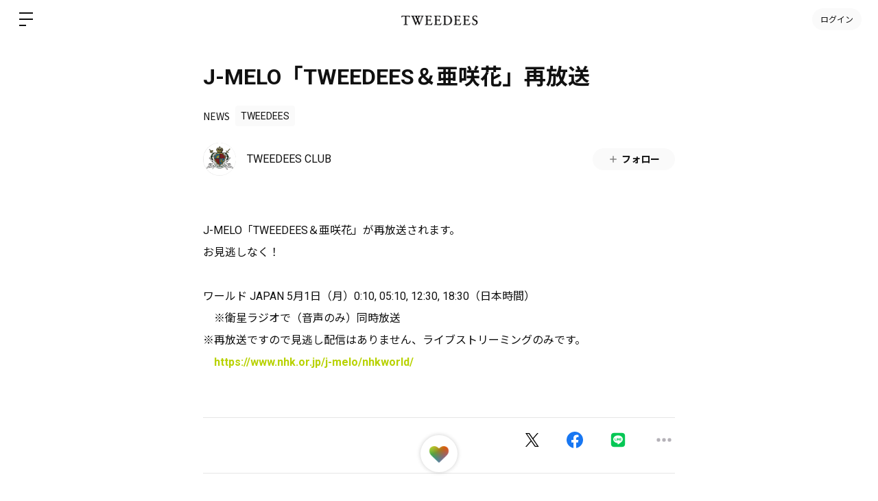

--- FILE ---
content_type: text/html; charset=utf-8
request_url: https://tweedees.bitfan.id/contents/94772
body_size: 35844
content:
<!doctype html>
<html lang="ja">
  <head prefix="og: http://ogp.me/ns# fb: http://ogp.me/ns/fb#">
    <meta charset="utf-8">
<meta http-equiv="x-ua-compatible" content="ie=edge">
<script type="text/javascript">window.NREUM||(NREUM={});NREUM.info={"beacon":"bam.nr-data.net","errorBeacon":"bam.nr-data.net","licenseKey":"NRJS-48d1a7dacbd30ee64c6","applicationID":"798079491","transactionName":"dgkKQUBZVAhVQh1LRFcCC1hTX1ZLU19cTFRbEhcaQV5XEw==","queueTime":0,"applicationTime":127,"agent":""}</script>
<script type="text/javascript">(window.NREUM||(NREUM={})).init={privacy:{cookies_enabled:false},ajax:{deny_list:["bam.nr-data.net"]},feature_flags:["soft_nav"]};(window.NREUM||(NREUM={})).loader_config={xpid:"Vg8FVVNVDhAHXVlSAAgDX1U=",licenseKey:"NRJS-48d1a7dacbd30ee64c6",applicationID:"798079491",browserID:"798079847"};;/*! For license information please see nr-loader-full-1.308.0.min.js.LICENSE.txt */
(()=>{var e,t,r={384:(e,t,r)=>{"use strict";r.d(t,{NT:()=>a,US:()=>u,Zm:()=>o,bQ:()=>d,dV:()=>c,pV:()=>l});var n=r(6154),i=r(1863),s=r(1910);const a={beacon:"bam.nr-data.net",errorBeacon:"bam.nr-data.net"};function o(){return n.gm.NREUM||(n.gm.NREUM={}),void 0===n.gm.newrelic&&(n.gm.newrelic=n.gm.NREUM),n.gm.NREUM}function c(){let e=o();return e.o||(e.o={ST:n.gm.setTimeout,SI:n.gm.setImmediate||n.gm.setInterval,CT:n.gm.clearTimeout,XHR:n.gm.XMLHttpRequest,REQ:n.gm.Request,EV:n.gm.Event,PR:n.gm.Promise,MO:n.gm.MutationObserver,FETCH:n.gm.fetch,WS:n.gm.WebSocket},(0,s.i)(...Object.values(e.o))),e}function d(e,t){let r=o();r.initializedAgents??={},t.initializedAt={ms:(0,i.t)(),date:new Date},r.initializedAgents[e]=t}function u(e,t){o()[e]=t}function l(){return function(){let e=o();const t=e.info||{};e.info={beacon:a.beacon,errorBeacon:a.errorBeacon,...t}}(),function(){let e=o();const t=e.init||{};e.init={...t}}(),c(),function(){let e=o();const t=e.loader_config||{};e.loader_config={...t}}(),o()}},782:(e,t,r)=>{"use strict";r.d(t,{T:()=>n});const n=r(860).K7.pageViewTiming},860:(e,t,r)=>{"use strict";r.d(t,{$J:()=>u,K7:()=>c,P3:()=>d,XX:()=>i,Yy:()=>o,df:()=>s,qY:()=>n,v4:()=>a});const n="events",i="jserrors",s="browser/blobs",a="rum",o="browser/logs",c={ajax:"ajax",genericEvents:"generic_events",jserrors:i,logging:"logging",metrics:"metrics",pageAction:"page_action",pageViewEvent:"page_view_event",pageViewTiming:"page_view_timing",sessionReplay:"session_replay",sessionTrace:"session_trace",softNav:"soft_navigations",spa:"spa"},d={[c.pageViewEvent]:1,[c.pageViewTiming]:2,[c.metrics]:3,[c.jserrors]:4,[c.spa]:5,[c.ajax]:6,[c.sessionTrace]:7,[c.softNav]:8,[c.sessionReplay]:9,[c.logging]:10,[c.genericEvents]:11},u={[c.pageViewEvent]:a,[c.pageViewTiming]:n,[c.ajax]:n,[c.spa]:n,[c.softNav]:n,[c.metrics]:i,[c.jserrors]:i,[c.sessionTrace]:s,[c.sessionReplay]:s,[c.logging]:o,[c.genericEvents]:"ins"}},944:(e,t,r)=>{"use strict";r.d(t,{R:()=>i});var n=r(3241);function i(e,t){"function"==typeof console.debug&&(console.debug("New Relic Warning: https://github.com/newrelic/newrelic-browser-agent/blob/main/docs/warning-codes.md#".concat(e),t),(0,n.W)({agentIdentifier:null,drained:null,type:"data",name:"warn",feature:"warn",data:{code:e,secondary:t}}))}},993:(e,t,r)=>{"use strict";r.d(t,{A$:()=>s,ET:()=>a,TZ:()=>o,p_:()=>i});var n=r(860);const i={ERROR:"ERROR",WARN:"WARN",INFO:"INFO",DEBUG:"DEBUG",TRACE:"TRACE"},s={OFF:0,ERROR:1,WARN:2,INFO:3,DEBUG:4,TRACE:5},a="log",o=n.K7.logging},1541:(e,t,r)=>{"use strict";r.d(t,{U:()=>i,f:()=>n});const n={MFE:"MFE",BA:"BA"};function i(e,t){if(2!==t?.harvestEndpointVersion)return{};const r=t.agentRef.runtime.appMetadata.agents[0].entityGuid;return e?{"source.id":e.id,"source.name":e.name,"source.type":e.type,"parent.id":e.parent?.id||r,"parent.type":e.parent?.type||n.BA}:{"entity.guid":r,appId:t.agentRef.info.applicationID}}},1687:(e,t,r)=>{"use strict";r.d(t,{Ak:()=>d,Ze:()=>h,x3:()=>u});var n=r(3241),i=r(7836),s=r(3606),a=r(860),o=r(2646);const c={};function d(e,t){const r={staged:!1,priority:a.P3[t]||0};l(e),c[e].get(t)||c[e].set(t,r)}function u(e,t){e&&c[e]&&(c[e].get(t)&&c[e].delete(t),p(e,t,!1),c[e].size&&f(e))}function l(e){if(!e)throw new Error("agentIdentifier required");c[e]||(c[e]=new Map)}function h(e="",t="feature",r=!1){if(l(e),!e||!c[e].get(t)||r)return p(e,t);c[e].get(t).staged=!0,f(e)}function f(e){const t=Array.from(c[e]);t.every(([e,t])=>t.staged)&&(t.sort((e,t)=>e[1].priority-t[1].priority),t.forEach(([t])=>{c[e].delete(t),p(e,t)}))}function p(e,t,r=!0){const a=e?i.ee.get(e):i.ee,c=s.i.handlers;if(!a.aborted&&a.backlog&&c){if((0,n.W)({agentIdentifier:e,type:"lifecycle",name:"drain",feature:t}),r){const e=a.backlog[t],r=c[t];if(r){for(let t=0;e&&t<e.length;++t)g(e[t],r);Object.entries(r).forEach(([e,t])=>{Object.values(t||{}).forEach(t=>{t[0]?.on&&t[0]?.context()instanceof o.y&&t[0].on(e,t[1])})})}}a.isolatedBacklog||delete c[t],a.backlog[t]=null,a.emit("drain-"+t,[])}}function g(e,t){var r=e[1];Object.values(t[r]||{}).forEach(t=>{var r=e[0];if(t[0]===r){var n=t[1],i=e[3],s=e[2];n.apply(i,s)}})}},1738:(e,t,r)=>{"use strict";r.d(t,{U:()=>f,Y:()=>h});var n=r(3241),i=r(9908),s=r(1863),a=r(944),o=r(5701),c=r(3969),d=r(8362),u=r(860),l=r(4261);function h(e,t,r,s){const h=s||r;!h||h[e]&&h[e]!==d.d.prototype[e]||(h[e]=function(){(0,i.p)(c.xV,["API/"+e+"/called"],void 0,u.K7.metrics,r.ee),(0,n.W)({agentIdentifier:r.agentIdentifier,drained:!!o.B?.[r.agentIdentifier],type:"data",name:"api",feature:l.Pl+e,data:{}});try{return t.apply(this,arguments)}catch(e){(0,a.R)(23,e)}})}function f(e,t,r,n,a){const o=e.info;null===r?delete o.jsAttributes[t]:o.jsAttributes[t]=r,(a||null===r)&&(0,i.p)(l.Pl+n,[(0,s.t)(),t,r],void 0,"session",e.ee)}},1741:(e,t,r)=>{"use strict";r.d(t,{W:()=>s});var n=r(944),i=r(4261);class s{#e(e,...t){if(this[e]!==s.prototype[e])return this[e](...t);(0,n.R)(35,e)}addPageAction(e,t){return this.#e(i.hG,e,t)}register(e){return this.#e(i.eY,e)}recordCustomEvent(e,t){return this.#e(i.fF,e,t)}setPageViewName(e,t){return this.#e(i.Fw,e,t)}setCustomAttribute(e,t,r){return this.#e(i.cD,e,t,r)}noticeError(e,t){return this.#e(i.o5,e,t)}setUserId(e,t=!1){return this.#e(i.Dl,e,t)}setApplicationVersion(e){return this.#e(i.nb,e)}setErrorHandler(e){return this.#e(i.bt,e)}addRelease(e,t){return this.#e(i.k6,e,t)}log(e,t){return this.#e(i.$9,e,t)}start(){return this.#e(i.d3)}finished(e){return this.#e(i.BL,e)}recordReplay(){return this.#e(i.CH)}pauseReplay(){return this.#e(i.Tb)}addToTrace(e){return this.#e(i.U2,e)}setCurrentRouteName(e){return this.#e(i.PA,e)}interaction(e){return this.#e(i.dT,e)}wrapLogger(e,t,r){return this.#e(i.Wb,e,t,r)}measure(e,t){return this.#e(i.V1,e,t)}consent(e){return this.#e(i.Pv,e)}}},1863:(e,t,r)=>{"use strict";function n(){return Math.floor(performance.now())}r.d(t,{t:()=>n})},1910:(e,t,r)=>{"use strict";r.d(t,{i:()=>s});var n=r(944);const i=new Map;function s(...e){return e.every(e=>{if(i.has(e))return i.get(e);const t="function"==typeof e?e.toString():"",r=t.includes("[native code]"),s=t.includes("nrWrapper");return r||s||(0,n.R)(64,e?.name||t),i.set(e,r),r})}},2555:(e,t,r)=>{"use strict";r.d(t,{D:()=>o,f:()=>a});var n=r(384),i=r(8122);const s={beacon:n.NT.beacon,errorBeacon:n.NT.errorBeacon,licenseKey:void 0,applicationID:void 0,sa:void 0,queueTime:void 0,applicationTime:void 0,ttGuid:void 0,user:void 0,account:void 0,product:void 0,extra:void 0,jsAttributes:{},userAttributes:void 0,atts:void 0,transactionName:void 0,tNamePlain:void 0};function a(e){try{return!!e.licenseKey&&!!e.errorBeacon&&!!e.applicationID}catch(e){return!1}}const o=e=>(0,i.a)(e,s)},2614:(e,t,r)=>{"use strict";r.d(t,{BB:()=>a,H3:()=>n,g:()=>d,iL:()=>c,tS:()=>o,uh:()=>i,wk:()=>s});const n="NRBA",i="SESSION",s=144e5,a=18e5,o={STARTED:"session-started",PAUSE:"session-pause",RESET:"session-reset",RESUME:"session-resume",UPDATE:"session-update"},c={SAME_TAB:"same-tab",CROSS_TAB:"cross-tab"},d={OFF:0,FULL:1,ERROR:2}},2646:(e,t,r)=>{"use strict";r.d(t,{y:()=>n});class n{constructor(e){this.contextId=e}}},2843:(e,t,r)=>{"use strict";r.d(t,{G:()=>s,u:()=>i});var n=r(3878);function i(e,t=!1,r,i){(0,n.DD)("visibilitychange",function(){if(t)return void("hidden"===document.visibilityState&&e());e(document.visibilityState)},r,i)}function s(e,t,r){(0,n.sp)("pagehide",e,t,r)}},3241:(e,t,r)=>{"use strict";r.d(t,{W:()=>s});var n=r(6154);const i="newrelic";function s(e={}){try{n.gm.dispatchEvent(new CustomEvent(i,{detail:e}))}catch(e){}}},3304:(e,t,r)=>{"use strict";r.d(t,{A:()=>s});var n=r(7836);const i=()=>{const e=new WeakSet;return(t,r)=>{if("object"==typeof r&&null!==r){if(e.has(r))return;e.add(r)}return r}};function s(e){try{return JSON.stringify(e,i())??""}catch(e){try{n.ee.emit("internal-error",[e])}catch(e){}return""}}},3333:(e,t,r)=>{"use strict";r.d(t,{$v:()=>u,TZ:()=>n,Xh:()=>c,Zp:()=>i,kd:()=>d,mq:()=>o,nf:()=>a,qN:()=>s});const n=r(860).K7.genericEvents,i=["auxclick","click","copy","keydown","paste","scrollend"],s=["focus","blur"],a=4,o=1e3,c=2e3,d=["PageAction","UserAction","BrowserPerformance"],u={RESOURCES:"experimental.resources",REGISTER:"register"}},3434:(e,t,r)=>{"use strict";r.d(t,{Jt:()=>s,YM:()=>d});var n=r(7836),i=r(5607);const s="nr@original:".concat(i.W),a=50;var o=Object.prototype.hasOwnProperty,c=!1;function d(e,t){return e||(e=n.ee),r.inPlace=function(e,t,n,i,s){n||(n="");const a="-"===n.charAt(0);for(let o=0;o<t.length;o++){const c=t[o],d=e[c];l(d)||(e[c]=r(d,a?c+n:n,i,c,s))}},r.flag=s,r;function r(t,r,n,c,d){return l(t)?t:(r||(r=""),nrWrapper[s]=t,function(e,t,r){if(Object.defineProperty&&Object.keys)try{return Object.keys(e).forEach(function(r){Object.defineProperty(t,r,{get:function(){return e[r]},set:function(t){return e[r]=t,t}})}),t}catch(e){u([e],r)}for(var n in e)o.call(e,n)&&(t[n]=e[n])}(t,nrWrapper,e),nrWrapper);function nrWrapper(){var s,o,l,h;let f;try{o=this,s=[...arguments],l="function"==typeof n?n(s,o):n||{}}catch(t){u([t,"",[s,o,c],l],e)}i(r+"start",[s,o,c],l,d);const p=performance.now();let g;try{return h=t.apply(o,s),g=performance.now(),h}catch(e){throw g=performance.now(),i(r+"err",[s,o,e],l,d),f=e,f}finally{const e=g-p,t={start:p,end:g,duration:e,isLongTask:e>=a,methodName:c,thrownError:f};t.isLongTask&&i("long-task",[t,o],l,d),i(r+"end",[s,o,h],l,d)}}}function i(r,n,i,s){if(!c||t){var a=c;c=!0;try{e.emit(r,n,i,t,s)}catch(t){u([t,r,n,i],e)}c=a}}}function u(e,t){t||(t=n.ee);try{t.emit("internal-error",e)}catch(e){}}function l(e){return!(e&&"function"==typeof e&&e.apply&&!e[s])}},3606:(e,t,r)=>{"use strict";r.d(t,{i:()=>s});var n=r(9908);s.on=a;var i=s.handlers={};function s(e,t,r,s){a(s||n.d,i,e,t,r)}function a(e,t,r,i,s){s||(s="feature"),e||(e=n.d);var a=t[s]=t[s]||{};(a[r]=a[r]||[]).push([e,i])}},3738:(e,t,r)=>{"use strict";r.d(t,{He:()=>i,Kp:()=>o,Lc:()=>d,Rz:()=>u,TZ:()=>n,bD:()=>s,d3:()=>a,jx:()=>l,sl:()=>h,uP:()=>c});const n=r(860).K7.sessionTrace,i="bstResource",s="resource",a="-start",o="-end",c="fn"+a,d="fn"+o,u="pushState",l=1e3,h=3e4},3785:(e,t,r)=>{"use strict";r.d(t,{R:()=>c,b:()=>d});var n=r(9908),i=r(1863),s=r(860),a=r(3969),o=r(993);function c(e,t,r={},c=o.p_.INFO,d=!0,u,l=(0,i.t)()){(0,n.p)(a.xV,["API/logging/".concat(c.toLowerCase(),"/called")],void 0,s.K7.metrics,e),(0,n.p)(o.ET,[l,t,r,c,d,u],void 0,s.K7.logging,e)}function d(e){return"string"==typeof e&&Object.values(o.p_).some(t=>t===e.toUpperCase().trim())}},3878:(e,t,r)=>{"use strict";function n(e,t){return{capture:e,passive:!1,signal:t}}function i(e,t,r=!1,i){window.addEventListener(e,t,n(r,i))}function s(e,t,r=!1,i){document.addEventListener(e,t,n(r,i))}r.d(t,{DD:()=>s,jT:()=>n,sp:()=>i})},3969:(e,t,r)=>{"use strict";r.d(t,{TZ:()=>n,XG:()=>o,rs:()=>i,xV:()=>a,z_:()=>s});const n=r(860).K7.metrics,i="sm",s="cm",a="storeSupportabilityMetrics",o="storeEventMetrics"},4234:(e,t,r)=>{"use strict";r.d(t,{W:()=>s});var n=r(7836),i=r(1687);class s{constructor(e,t){this.agentIdentifier=e,this.ee=n.ee.get(e),this.featureName=t,this.blocked=!1}deregisterDrain(){(0,i.x3)(this.agentIdentifier,this.featureName)}}},4261:(e,t,r)=>{"use strict";r.d(t,{$9:()=>d,BL:()=>o,CH:()=>f,Dl:()=>w,Fw:()=>y,PA:()=>m,Pl:()=>n,Pv:()=>T,Tb:()=>l,U2:()=>s,V1:()=>E,Wb:()=>x,bt:()=>b,cD:()=>v,d3:()=>R,dT:()=>c,eY:()=>p,fF:()=>h,hG:()=>i,k6:()=>a,nb:()=>g,o5:()=>u});const n="api-",i="addPageAction",s="addToTrace",a="addRelease",o="finished",c="interaction",d="log",u="noticeError",l="pauseReplay",h="recordCustomEvent",f="recordReplay",p="register",g="setApplicationVersion",m="setCurrentRouteName",v="setCustomAttribute",b="setErrorHandler",y="setPageViewName",w="setUserId",R="start",x="wrapLogger",E="measure",T="consent"},5205:(e,t,r)=>{"use strict";r.d(t,{j:()=>S});var n=r(384),i=r(1741);var s=r(2555),a=r(3333);const o=e=>{if(!e||"string"!=typeof e)return!1;try{document.createDocumentFragment().querySelector(e)}catch{return!1}return!0};var c=r(2614),d=r(944),u=r(8122);const l="[data-nr-mask]",h=e=>(0,u.a)(e,(()=>{const e={feature_flags:[],experimental:{allow_registered_children:!1,resources:!1},mask_selector:"*",block_selector:"[data-nr-block]",mask_input_options:{color:!1,date:!1,"datetime-local":!1,email:!1,month:!1,number:!1,range:!1,search:!1,tel:!1,text:!1,time:!1,url:!1,week:!1,textarea:!1,select:!1,password:!0}};return{ajax:{deny_list:void 0,block_internal:!0,enabled:!0,autoStart:!0},api:{get allow_registered_children(){return e.feature_flags.includes(a.$v.REGISTER)||e.experimental.allow_registered_children},set allow_registered_children(t){e.experimental.allow_registered_children=t},duplicate_registered_data:!1},browser_consent_mode:{enabled:!1},distributed_tracing:{enabled:void 0,exclude_newrelic_header:void 0,cors_use_newrelic_header:void 0,cors_use_tracecontext_headers:void 0,allowed_origins:void 0},get feature_flags(){return e.feature_flags},set feature_flags(t){e.feature_flags=t},generic_events:{enabled:!0,autoStart:!0},harvest:{interval:30},jserrors:{enabled:!0,autoStart:!0},logging:{enabled:!0,autoStart:!0},metrics:{enabled:!0,autoStart:!0},obfuscate:void 0,page_action:{enabled:!0},page_view_event:{enabled:!0,autoStart:!0},page_view_timing:{enabled:!0,autoStart:!0},performance:{capture_marks:!1,capture_measures:!1,capture_detail:!0,resources:{get enabled(){return e.feature_flags.includes(a.$v.RESOURCES)||e.experimental.resources},set enabled(t){e.experimental.resources=t},asset_types:[],first_party_domains:[],ignore_newrelic:!0}},privacy:{cookies_enabled:!0},proxy:{assets:void 0,beacon:void 0},session:{expiresMs:c.wk,inactiveMs:c.BB},session_replay:{autoStart:!0,enabled:!1,preload:!1,sampling_rate:10,error_sampling_rate:100,collect_fonts:!1,inline_images:!1,fix_stylesheets:!0,mask_all_inputs:!0,get mask_text_selector(){return e.mask_selector},set mask_text_selector(t){o(t)?e.mask_selector="".concat(t,",").concat(l):""===t||null===t?e.mask_selector=l:(0,d.R)(5,t)},get block_class(){return"nr-block"},get ignore_class(){return"nr-ignore"},get mask_text_class(){return"nr-mask"},get block_selector(){return e.block_selector},set block_selector(t){o(t)?e.block_selector+=",".concat(t):""!==t&&(0,d.R)(6,t)},get mask_input_options(){return e.mask_input_options},set mask_input_options(t){t&&"object"==typeof t?e.mask_input_options={...t,password:!0}:(0,d.R)(7,t)}},session_trace:{enabled:!0,autoStart:!0},soft_navigations:{enabled:!0,autoStart:!0},spa:{enabled:!0,autoStart:!0},ssl:void 0,user_actions:{enabled:!0,elementAttributes:["id","className","tagName","type"]}}})());var f=r(6154),p=r(9324);let g=0;const m={buildEnv:p.F3,distMethod:p.Xs,version:p.xv,originTime:f.WN},v={consented:!1},b={appMetadata:{},get consented(){return this.session?.state?.consent||v.consented},set consented(e){v.consented=e},customTransaction:void 0,denyList:void 0,disabled:!1,harvester:void 0,isolatedBacklog:!1,isRecording:!1,loaderType:void 0,maxBytes:3e4,obfuscator:void 0,onerror:void 0,ptid:void 0,releaseIds:{},session:void 0,timeKeeper:void 0,registeredEntities:[],jsAttributesMetadata:{bytes:0},get harvestCount(){return++g}},y=e=>{const t=(0,u.a)(e,b),r=Object.keys(m).reduce((e,t)=>(e[t]={value:m[t],writable:!1,configurable:!0,enumerable:!0},e),{});return Object.defineProperties(t,r)};var w=r(5701);const R=e=>{const t=e.startsWith("http");e+="/",r.p=t?e:"https://"+e};var x=r(7836),E=r(3241);const T={accountID:void 0,trustKey:void 0,agentID:void 0,licenseKey:void 0,applicationID:void 0,xpid:void 0},A=e=>(0,u.a)(e,T),_=new Set;function S(e,t={},r,a){let{init:o,info:c,loader_config:d,runtime:u={},exposed:l=!0}=t;if(!c){const e=(0,n.pV)();o=e.init,c=e.info,d=e.loader_config}e.init=h(o||{}),e.loader_config=A(d||{}),c.jsAttributes??={},f.bv&&(c.jsAttributes.isWorker=!0),e.info=(0,s.D)(c);const p=e.init,g=[c.beacon,c.errorBeacon];_.has(e.agentIdentifier)||(p.proxy.assets&&(R(p.proxy.assets),g.push(p.proxy.assets)),p.proxy.beacon&&g.push(p.proxy.beacon),e.beacons=[...g],function(e){const t=(0,n.pV)();Object.getOwnPropertyNames(i.W.prototype).forEach(r=>{const n=i.W.prototype[r];if("function"!=typeof n||"constructor"===n)return;let s=t[r];e[r]&&!1!==e.exposed&&"micro-agent"!==e.runtime?.loaderType&&(t[r]=(...t)=>{const n=e[r](...t);return s?s(...t):n})})}(e),(0,n.US)("activatedFeatures",w.B)),u.denyList=[...p.ajax.deny_list||[],...p.ajax.block_internal?g:[]],u.ptid=e.agentIdentifier,u.loaderType=r,e.runtime=y(u),_.has(e.agentIdentifier)||(e.ee=x.ee.get(e.agentIdentifier),e.exposed=l,(0,E.W)({agentIdentifier:e.agentIdentifier,drained:!!w.B?.[e.agentIdentifier],type:"lifecycle",name:"initialize",feature:void 0,data:e.config})),_.add(e.agentIdentifier)}},5270:(e,t,r)=>{"use strict";r.d(t,{Aw:()=>a,SR:()=>s,rF:()=>o});var n=r(384),i=r(7767);function s(e){return!!(0,n.dV)().o.MO&&(0,i.V)(e)&&!0===e?.session_trace.enabled}function a(e){return!0===e?.session_replay.preload&&s(e)}function o(e,t){try{if("string"==typeof t?.type){if("password"===t.type.toLowerCase())return"*".repeat(e?.length||0);if(void 0!==t?.dataset?.nrUnmask||t?.classList?.contains("nr-unmask"))return e}}catch(e){}return"string"==typeof e?e.replace(/[\S]/g,"*"):"*".repeat(e?.length||0)}},5289:(e,t,r)=>{"use strict";r.d(t,{GG:()=>a,Qr:()=>c,sB:()=>o});var n=r(3878),i=r(6389);function s(){return"undefined"==typeof document||"complete"===document.readyState}function a(e,t){if(s())return e();const r=(0,i.J)(e),a=setInterval(()=>{s()&&(clearInterval(a),r())},500);(0,n.sp)("load",r,t)}function o(e){if(s())return e();(0,n.DD)("DOMContentLoaded",e)}function c(e){if(s())return e();(0,n.sp)("popstate",e)}},5607:(e,t,r)=>{"use strict";r.d(t,{W:()=>n});const n=(0,r(9566).bz)()},5701:(e,t,r)=>{"use strict";r.d(t,{B:()=>s,t:()=>a});var n=r(3241);const i=new Set,s={};function a(e,t){const r=t.agentIdentifier;s[r]??={},e&&"object"==typeof e&&(i.has(r)||(t.ee.emit("rumresp",[e]),s[r]=e,i.add(r),(0,n.W)({agentIdentifier:r,loaded:!0,drained:!0,type:"lifecycle",name:"load",feature:void 0,data:e})))}},6154:(e,t,r)=>{"use strict";r.d(t,{OF:()=>d,RI:()=>i,WN:()=>h,bv:()=>s,eN:()=>f,gm:()=>a,lR:()=>l,m:()=>c,mw:()=>o,sb:()=>u});var n=r(1863);const i="undefined"!=typeof window&&!!window.document,s="undefined"!=typeof WorkerGlobalScope&&("undefined"!=typeof self&&self instanceof WorkerGlobalScope&&self.navigator instanceof WorkerNavigator||"undefined"!=typeof globalThis&&globalThis instanceof WorkerGlobalScope&&globalThis.navigator instanceof WorkerNavigator),a=i?window:"undefined"!=typeof WorkerGlobalScope&&("undefined"!=typeof self&&self instanceof WorkerGlobalScope&&self||"undefined"!=typeof globalThis&&globalThis instanceof WorkerGlobalScope&&globalThis),o=Boolean("hidden"===a?.document?.visibilityState),c=""+a?.location,d=/iPad|iPhone|iPod/.test(a.navigator?.userAgent),u=d&&"undefined"==typeof SharedWorker,l=(()=>{const e=a.navigator?.userAgent?.match(/Firefox[/\s](\d+\.\d+)/);return Array.isArray(e)&&e.length>=2?+e[1]:0})(),h=Date.now()-(0,n.t)(),f=()=>"undefined"!=typeof PerformanceNavigationTiming&&a?.performance?.getEntriesByType("navigation")?.[0]?.responseStart},6344:(e,t,r)=>{"use strict";r.d(t,{BB:()=>u,Qb:()=>l,TZ:()=>i,Ug:()=>a,Vh:()=>s,_s:()=>o,bc:()=>d,yP:()=>c});var n=r(2614);const i=r(860).K7.sessionReplay,s="errorDuringReplay",a=.12,o={DomContentLoaded:0,Load:1,FullSnapshot:2,IncrementalSnapshot:3,Meta:4,Custom:5},c={[n.g.ERROR]:15e3,[n.g.FULL]:3e5,[n.g.OFF]:0},d={RESET:{message:"Session was reset",sm:"Reset"},IMPORT:{message:"Recorder failed to import",sm:"Import"},TOO_MANY:{message:"429: Too Many Requests",sm:"Too-Many"},TOO_BIG:{message:"Payload was too large",sm:"Too-Big"},CROSS_TAB:{message:"Session Entity was set to OFF on another tab",sm:"Cross-Tab"},ENTITLEMENTS:{message:"Session Replay is not allowed and will not be started",sm:"Entitlement"}},u=5e3,l={API:"api",RESUME:"resume",SWITCH_TO_FULL:"switchToFull",INITIALIZE:"initialize",PRELOAD:"preload"}},6389:(e,t,r)=>{"use strict";function n(e,t=500,r={}){const n=r?.leading||!1;let i;return(...r)=>{n&&void 0===i&&(e.apply(this,r),i=setTimeout(()=>{i=clearTimeout(i)},t)),n||(clearTimeout(i),i=setTimeout(()=>{e.apply(this,r)},t))}}function i(e){let t=!1;return(...r)=>{t||(t=!0,e.apply(this,r))}}r.d(t,{J:()=>i,s:()=>n})},6630:(e,t,r)=>{"use strict";r.d(t,{T:()=>n});const n=r(860).K7.pageViewEvent},6774:(e,t,r)=>{"use strict";r.d(t,{T:()=>n});const n=r(860).K7.jserrors},7295:(e,t,r)=>{"use strict";r.d(t,{Xv:()=>a,gX:()=>i,iW:()=>s});var n=[];function i(e){if(!e||s(e))return!1;if(0===n.length)return!0;if("*"===n[0].hostname)return!1;for(var t=0;t<n.length;t++){var r=n[t];if(r.hostname.test(e.hostname)&&r.pathname.test(e.pathname))return!1}return!0}function s(e){return void 0===e.hostname}function a(e){if(n=[],e&&e.length)for(var t=0;t<e.length;t++){let r=e[t];if(!r)continue;if("*"===r)return void(n=[{hostname:"*"}]);0===r.indexOf("http://")?r=r.substring(7):0===r.indexOf("https://")&&(r=r.substring(8));const i=r.indexOf("/");let s,a;i>0?(s=r.substring(0,i),a=r.substring(i)):(s=r,a="*");let[c]=s.split(":");n.push({hostname:o(c),pathname:o(a,!0)})}}function o(e,t=!1){const r=e.replace(/[.+?^${}()|[\]\\]/g,e=>"\\"+e).replace(/\*/g,".*?");return new RegExp((t?"^":"")+r+"$")}},7485:(e,t,r)=>{"use strict";r.d(t,{D:()=>i});var n=r(6154);function i(e){if(0===(e||"").indexOf("data:"))return{protocol:"data"};try{const t=new URL(e,location.href),r={port:t.port,hostname:t.hostname,pathname:t.pathname,search:t.search,protocol:t.protocol.slice(0,t.protocol.indexOf(":")),sameOrigin:t.protocol===n.gm?.location?.protocol&&t.host===n.gm?.location?.host};return r.port&&""!==r.port||("http:"===t.protocol&&(r.port="80"),"https:"===t.protocol&&(r.port="443")),r.pathname&&""!==r.pathname?r.pathname.startsWith("/")||(r.pathname="/".concat(r.pathname)):r.pathname="/",r}catch(e){return{}}}},7699:(e,t,r)=>{"use strict";r.d(t,{It:()=>s,KC:()=>o,No:()=>i,qh:()=>a});var n=r(860);const i=16e3,s=1e6,a="SESSION_ERROR",o={[n.K7.logging]:!0,[n.K7.genericEvents]:!1,[n.K7.jserrors]:!1,[n.K7.ajax]:!1}},7767:(e,t,r)=>{"use strict";r.d(t,{V:()=>i});var n=r(6154);const i=e=>n.RI&&!0===e?.privacy.cookies_enabled},7836:(e,t,r)=>{"use strict";r.d(t,{P:()=>o,ee:()=>c});var n=r(384),i=r(8990),s=r(2646),a=r(5607);const o="nr@context:".concat(a.W),c=function e(t,r){var n={},a={},u={},l=!1;try{l=16===r.length&&d.initializedAgents?.[r]?.runtime.isolatedBacklog}catch(e){}var h={on:p,addEventListener:p,removeEventListener:function(e,t){var r=n[e];if(!r)return;for(var i=0;i<r.length;i++)r[i]===t&&r.splice(i,1)},emit:function(e,r,n,i,s){!1!==s&&(s=!0);if(c.aborted&&!i)return;t&&s&&t.emit(e,r,n);var o=f(n);g(e).forEach(e=>{e.apply(o,r)});var d=v()[a[e]];d&&d.push([h,e,r,o]);return o},get:m,listeners:g,context:f,buffer:function(e,t){const r=v();if(t=t||"feature",h.aborted)return;Object.entries(e||{}).forEach(([e,n])=>{a[n]=t,t in r||(r[t]=[])})},abort:function(){h._aborted=!0,Object.keys(h.backlog).forEach(e=>{delete h.backlog[e]})},isBuffering:function(e){return!!v()[a[e]]},debugId:r,backlog:l?{}:t&&"object"==typeof t.backlog?t.backlog:{},isolatedBacklog:l};return Object.defineProperty(h,"aborted",{get:()=>{let e=h._aborted||!1;return e||(t&&(e=t.aborted),e)}}),h;function f(e){return e&&e instanceof s.y?e:e?(0,i.I)(e,o,()=>new s.y(o)):new s.y(o)}function p(e,t){n[e]=g(e).concat(t)}function g(e){return n[e]||[]}function m(t){return u[t]=u[t]||e(h,t)}function v(){return h.backlog}}(void 0,"globalEE"),d=(0,n.Zm)();d.ee||(d.ee=c)},8122:(e,t,r)=>{"use strict";r.d(t,{a:()=>i});var n=r(944);function i(e,t){try{if(!e||"object"!=typeof e)return(0,n.R)(3);if(!t||"object"!=typeof t)return(0,n.R)(4);const r=Object.create(Object.getPrototypeOf(t),Object.getOwnPropertyDescriptors(t)),s=0===Object.keys(r).length?e:r;for(let a in s)if(void 0!==e[a])try{if(null===e[a]){r[a]=null;continue}Array.isArray(e[a])&&Array.isArray(t[a])?r[a]=Array.from(new Set([...e[a],...t[a]])):"object"==typeof e[a]&&"object"==typeof t[a]?r[a]=i(e[a],t[a]):r[a]=e[a]}catch(e){r[a]||(0,n.R)(1,e)}return r}catch(e){(0,n.R)(2,e)}}},8139:(e,t,r)=>{"use strict";r.d(t,{u:()=>h});var n=r(7836),i=r(3434),s=r(8990),a=r(6154);const o={},c=a.gm.XMLHttpRequest,d="addEventListener",u="removeEventListener",l="nr@wrapped:".concat(n.P);function h(e){var t=function(e){return(e||n.ee).get("events")}(e);if(o[t.debugId]++)return t;o[t.debugId]=1;var r=(0,i.YM)(t,!0);function h(e){r.inPlace(e,[d,u],"-",p)}function p(e,t){return e[1]}return"getPrototypeOf"in Object&&(a.RI&&f(document,h),c&&f(c.prototype,h),f(a.gm,h)),t.on(d+"-start",function(e,t){var n=e[1];if(null!==n&&("function"==typeof n||"object"==typeof n)&&"newrelic"!==e[0]){var i=(0,s.I)(n,l,function(){var e={object:function(){if("function"!=typeof n.handleEvent)return;return n.handleEvent.apply(n,arguments)},function:n}[typeof n];return e?r(e,"fn-",null,e.name||"anonymous"):n});this.wrapped=e[1]=i}}),t.on(u+"-start",function(e){e[1]=this.wrapped||e[1]}),t}function f(e,t,...r){let n=e;for(;"object"==typeof n&&!Object.prototype.hasOwnProperty.call(n,d);)n=Object.getPrototypeOf(n);n&&t(n,...r)}},8362:(e,t,r)=>{"use strict";r.d(t,{d:()=>s});var n=r(9566),i=r(1741);class s extends i.W{agentIdentifier=(0,n.LA)(16)}},8374:(e,t,r)=>{r.nc=(()=>{try{return document?.currentScript?.nonce}catch(e){}return""})()},8990:(e,t,r)=>{"use strict";r.d(t,{I:()=>i});var n=Object.prototype.hasOwnProperty;function i(e,t,r){if(n.call(e,t))return e[t];var i=r();if(Object.defineProperty&&Object.keys)try{return Object.defineProperty(e,t,{value:i,writable:!0,enumerable:!1}),i}catch(e){}return e[t]=i,i}},9119:(e,t,r)=>{"use strict";r.d(t,{L:()=>s});var n=/([^?#]*)[^#]*(#[^?]*|$).*/,i=/([^?#]*)().*/;function s(e,t){return e?e.replace(t?n:i,"$1$2"):e}},9300:(e,t,r)=>{"use strict";r.d(t,{T:()=>n});const n=r(860).K7.ajax},9324:(e,t,r)=>{"use strict";r.d(t,{AJ:()=>a,F3:()=>i,Xs:()=>s,Yq:()=>o,xv:()=>n});const n="1.308.0",i="PROD",s="CDN",a="@newrelic/rrweb",o="1.0.1"},9566:(e,t,r)=>{"use strict";r.d(t,{LA:()=>o,ZF:()=>c,bz:()=>a,el:()=>d});var n=r(6154);const i="xxxxxxxx-xxxx-4xxx-yxxx-xxxxxxxxxxxx";function s(e,t){return e?15&e[t]:16*Math.random()|0}function a(){const e=n.gm?.crypto||n.gm?.msCrypto;let t,r=0;return e&&e.getRandomValues&&(t=e.getRandomValues(new Uint8Array(30))),i.split("").map(e=>"x"===e?s(t,r++).toString(16):"y"===e?(3&s()|8).toString(16):e).join("")}function o(e){const t=n.gm?.crypto||n.gm?.msCrypto;let r,i=0;t&&t.getRandomValues&&(r=t.getRandomValues(new Uint8Array(e)));const a=[];for(var o=0;o<e;o++)a.push(s(r,i++).toString(16));return a.join("")}function c(){return o(16)}function d(){return o(32)}},9908:(e,t,r)=>{"use strict";r.d(t,{d:()=>n,p:()=>i});var n=r(7836).ee.get("handle");function i(e,t,r,i,s){s?(s.buffer([e],i),s.emit(e,t,r)):(n.buffer([e],i),n.emit(e,t,r))}}},n={};function i(e){var t=n[e];if(void 0!==t)return t.exports;var s=n[e]={exports:{}};return r[e](s,s.exports,i),s.exports}i.m=r,i.d=(e,t)=>{for(var r in t)i.o(t,r)&&!i.o(e,r)&&Object.defineProperty(e,r,{enumerable:!0,get:t[r]})},i.f={},i.e=e=>Promise.all(Object.keys(i.f).reduce((t,r)=>(i.f[r](e,t),t),[])),i.u=e=>({95:"nr-full-compressor",222:"nr-full-recorder",891:"nr-full"}[e]+"-1.308.0.min.js"),i.o=(e,t)=>Object.prototype.hasOwnProperty.call(e,t),e={},t="NRBA-1.308.0.PROD:",i.l=(r,n,s,a)=>{if(e[r])e[r].push(n);else{var o,c;if(void 0!==s)for(var d=document.getElementsByTagName("script"),u=0;u<d.length;u++){var l=d[u];if(l.getAttribute("src")==r||l.getAttribute("data-webpack")==t+s){o=l;break}}if(!o){c=!0;var h={891:"sha512-fcveNDcpRQS9OweGhN4uJe88Qmg+EVyH6j/wngwL2Le0m7LYyz7q+JDx7KBxsdDF4TaPVsSmHg12T3pHwdLa7w==",222:"sha512-O8ZzdvgB4fRyt7k2Qrr4STpR+tCA2mcQEig6/dP3rRy9uEx1CTKQ6cQ7Src0361y7xS434ua+zIPo265ZpjlEg==",95:"sha512-jDWejat/6/UDex/9XjYoPPmpMPuEvBCSuCg/0tnihjbn5bh9mP3An0NzFV9T5Tc+3kKhaXaZA8UIKPAanD2+Gw=="};(o=document.createElement("script")).charset="utf-8",i.nc&&o.setAttribute("nonce",i.nc),o.setAttribute("data-webpack",t+s),o.src=r,0!==o.src.indexOf(window.location.origin+"/")&&(o.crossOrigin="anonymous"),h[a]&&(o.integrity=h[a])}e[r]=[n];var f=(t,n)=>{o.onerror=o.onload=null,clearTimeout(p);var i=e[r];if(delete e[r],o.parentNode&&o.parentNode.removeChild(o),i&&i.forEach(e=>e(n)),t)return t(n)},p=setTimeout(f.bind(null,void 0,{type:"timeout",target:o}),12e4);o.onerror=f.bind(null,o.onerror),o.onload=f.bind(null,o.onload),c&&document.head.appendChild(o)}},i.r=e=>{"undefined"!=typeof Symbol&&Symbol.toStringTag&&Object.defineProperty(e,Symbol.toStringTag,{value:"Module"}),Object.defineProperty(e,"__esModule",{value:!0})},i.p="https://js-agent.newrelic.com/",(()=>{var e={85:0,959:0};i.f.j=(t,r)=>{var n=i.o(e,t)?e[t]:void 0;if(0!==n)if(n)r.push(n[2]);else{var s=new Promise((r,i)=>n=e[t]=[r,i]);r.push(n[2]=s);var a=i.p+i.u(t),o=new Error;i.l(a,r=>{if(i.o(e,t)&&(0!==(n=e[t])&&(e[t]=void 0),n)){var s=r&&("load"===r.type?"missing":r.type),a=r&&r.target&&r.target.src;o.message="Loading chunk "+t+" failed: ("+s+": "+a+")",o.name="ChunkLoadError",o.type=s,o.request=a,n[1](o)}},"chunk-"+t,t)}};var t=(t,r)=>{var n,s,[a,o,c]=r,d=0;if(a.some(t=>0!==e[t])){for(n in o)i.o(o,n)&&(i.m[n]=o[n]);if(c)c(i)}for(t&&t(r);d<a.length;d++)s=a[d],i.o(e,s)&&e[s]&&e[s][0](),e[s]=0},r=self["webpackChunk:NRBA-1.308.0.PROD"]=self["webpackChunk:NRBA-1.308.0.PROD"]||[];r.forEach(t.bind(null,0)),r.push=t.bind(null,r.push.bind(r))})(),(()=>{"use strict";i(8374);var e=i(8362),t=i(860);const r=Object.values(t.K7);var n=i(5205);var s=i(9908),a=i(1863),o=i(4261),c=i(1738);var d=i(1687),u=i(4234),l=i(5289),h=i(6154),f=i(944),p=i(5270),g=i(7767),m=i(6389),v=i(7699);class b extends u.W{constructor(e,t){super(e.agentIdentifier,t),this.agentRef=e,this.abortHandler=void 0,this.featAggregate=void 0,this.loadedSuccessfully=void 0,this.onAggregateImported=new Promise(e=>{this.loadedSuccessfully=e}),this.deferred=Promise.resolve(),!1===e.init[this.featureName].autoStart?this.deferred=new Promise((t,r)=>{this.ee.on("manual-start-all",(0,m.J)(()=>{(0,d.Ak)(e.agentIdentifier,this.featureName),t()}))}):(0,d.Ak)(e.agentIdentifier,t)}importAggregator(e,t,r={}){if(this.featAggregate)return;const n=async()=>{let n;await this.deferred;try{if((0,g.V)(e.init)){const{setupAgentSession:t}=await i.e(891).then(i.bind(i,8766));n=t(e)}}catch(e){(0,f.R)(20,e),this.ee.emit("internal-error",[e]),(0,s.p)(v.qh,[e],void 0,this.featureName,this.ee)}try{if(!this.#t(this.featureName,n,e.init))return(0,d.Ze)(this.agentIdentifier,this.featureName),void this.loadedSuccessfully(!1);const{Aggregate:i}=await t();this.featAggregate=new i(e,r),e.runtime.harvester.initializedAggregates.push(this.featAggregate),this.loadedSuccessfully(!0)}catch(e){(0,f.R)(34,e),this.abortHandler?.(),(0,d.Ze)(this.agentIdentifier,this.featureName,!0),this.loadedSuccessfully(!1),this.ee&&this.ee.abort()}};h.RI?(0,l.GG)(()=>n(),!0):n()}#t(e,r,n){if(this.blocked)return!1;switch(e){case t.K7.sessionReplay:return(0,p.SR)(n)&&!!r;case t.K7.sessionTrace:return!!r;default:return!0}}}var y=i(6630),w=i(2614),R=i(3241);class x extends b{static featureName=y.T;constructor(e){var t;super(e,y.T),this.setupInspectionEvents(e.agentIdentifier),t=e,(0,c.Y)(o.Fw,function(e,r){"string"==typeof e&&("/"!==e.charAt(0)&&(e="/"+e),t.runtime.customTransaction=(r||"http://custom.transaction")+e,(0,s.p)(o.Pl+o.Fw,[(0,a.t)()],void 0,void 0,t.ee))},t),this.importAggregator(e,()=>i.e(891).then(i.bind(i,3718)))}setupInspectionEvents(e){const t=(t,r)=>{t&&(0,R.W)({agentIdentifier:e,timeStamp:t.timeStamp,loaded:"complete"===t.target.readyState,type:"window",name:r,data:t.target.location+""})};(0,l.sB)(e=>{t(e,"DOMContentLoaded")}),(0,l.GG)(e=>{t(e,"load")}),(0,l.Qr)(e=>{t(e,"navigate")}),this.ee.on(w.tS.UPDATE,(t,r)=>{(0,R.W)({agentIdentifier:e,type:"lifecycle",name:"session",data:r})})}}var E=i(384);class T extends e.d{constructor(e){var t;(super(),h.gm)?(this.features={},(0,E.bQ)(this.agentIdentifier,this),this.desiredFeatures=new Set(e.features||[]),this.desiredFeatures.add(x),(0,n.j)(this,e,e.loaderType||"agent"),t=this,(0,c.Y)(o.cD,function(e,r,n=!1){if("string"==typeof e){if(["string","number","boolean"].includes(typeof r)||null===r)return(0,c.U)(t,e,r,o.cD,n);(0,f.R)(40,typeof r)}else(0,f.R)(39,typeof e)},t),function(e){(0,c.Y)(o.Dl,function(t,r=!1){if("string"!=typeof t&&null!==t)return void(0,f.R)(41,typeof t);const n=e.info.jsAttributes["enduser.id"];r&&null!=n&&n!==t?(0,s.p)(o.Pl+"setUserIdAndResetSession",[t],void 0,"session",e.ee):(0,c.U)(e,"enduser.id",t,o.Dl,!0)},e)}(this),function(e){(0,c.Y)(o.nb,function(t){if("string"==typeof t||null===t)return(0,c.U)(e,"application.version",t,o.nb,!1);(0,f.R)(42,typeof t)},e)}(this),function(e){(0,c.Y)(o.d3,function(){e.ee.emit("manual-start-all")},e)}(this),function(e){(0,c.Y)(o.Pv,function(t=!0){if("boolean"==typeof t){if((0,s.p)(o.Pl+o.Pv,[t],void 0,"session",e.ee),e.runtime.consented=t,t){const t=e.features.page_view_event;t.onAggregateImported.then(e=>{const r=t.featAggregate;e&&!r.sentRum&&r.sendRum()})}}else(0,f.R)(65,typeof t)},e)}(this),this.run()):(0,f.R)(21)}get config(){return{info:this.info,init:this.init,loader_config:this.loader_config,runtime:this.runtime}}get api(){return this}run(){try{const e=function(e){const t={};return r.forEach(r=>{t[r]=!!e[r]?.enabled}),t}(this.init),n=[...this.desiredFeatures];n.sort((e,r)=>t.P3[e.featureName]-t.P3[r.featureName]),n.forEach(r=>{if(!e[r.featureName]&&r.featureName!==t.K7.pageViewEvent)return;if(r.featureName===t.K7.spa)return void(0,f.R)(67);const n=function(e){switch(e){case t.K7.ajax:return[t.K7.jserrors];case t.K7.sessionTrace:return[t.K7.ajax,t.K7.pageViewEvent];case t.K7.sessionReplay:return[t.K7.sessionTrace];case t.K7.pageViewTiming:return[t.K7.pageViewEvent];default:return[]}}(r.featureName).filter(e=>!(e in this.features));n.length>0&&(0,f.R)(36,{targetFeature:r.featureName,missingDependencies:n}),this.features[r.featureName]=new r(this)})}catch(e){(0,f.R)(22,e);for(const e in this.features)this.features[e].abortHandler?.();const t=(0,E.Zm)();delete t.initializedAgents[this.agentIdentifier]?.features,delete this.sharedAggregator;return t.ee.get(this.agentIdentifier).abort(),!1}}}var A=i(2843),_=i(782);class S extends b{static featureName=_.T;constructor(e){super(e,_.T),h.RI&&((0,A.u)(()=>(0,s.p)("docHidden",[(0,a.t)()],void 0,_.T,this.ee),!0),(0,A.G)(()=>(0,s.p)("winPagehide",[(0,a.t)()],void 0,_.T,this.ee)),this.importAggregator(e,()=>i.e(891).then(i.bind(i,9018))))}}var O=i(3969);class I extends b{static featureName=O.TZ;constructor(e){super(e,O.TZ),h.RI&&document.addEventListener("securitypolicyviolation",e=>{(0,s.p)(O.xV,["Generic/CSPViolation/Detected"],void 0,this.featureName,this.ee)}),this.importAggregator(e,()=>i.e(891).then(i.bind(i,6555)))}}var P=i(6774),k=i(3878),N=i(3304);class D{constructor(e,t,r,n,i){this.name="UncaughtError",this.message="string"==typeof e?e:(0,N.A)(e),this.sourceURL=t,this.line=r,this.column=n,this.__newrelic=i}}function j(e){return M(e)?e:new D(void 0!==e?.message?e.message:e,e?.filename||e?.sourceURL,e?.lineno||e?.line,e?.colno||e?.col,e?.__newrelic,e?.cause)}function C(e){const t="Unhandled Promise Rejection: ";if(!e?.reason)return;if(M(e.reason)){try{e.reason.message.startsWith(t)||(e.reason.message=t+e.reason.message)}catch(e){}return j(e.reason)}const r=j(e.reason);return(r.message||"").startsWith(t)||(r.message=t+r.message),r}function L(e){if(e.error instanceof SyntaxError&&!/:\d+$/.test(e.error.stack?.trim())){const t=new D(e.message,e.filename,e.lineno,e.colno,e.error.__newrelic,e.cause);return t.name=SyntaxError.name,t}return M(e.error)?e.error:j(e)}function M(e){return e instanceof Error&&!!e.stack}function B(e,r,n,i,o=(0,a.t)()){"string"==typeof e&&(e=new Error(e)),(0,s.p)("err",[e,o,!1,r,n.runtime.isRecording,void 0,i],void 0,t.K7.jserrors,n.ee),(0,s.p)("uaErr",[],void 0,t.K7.genericEvents,n.ee)}var H=i(1541),K=i(993),W=i(3785);function U(e,{customAttributes:t={},level:r=K.p_.INFO}={},n,i,s=(0,a.t)()){(0,W.R)(n.ee,e,t,r,!1,i,s)}function F(e,r,n,i,c=(0,a.t)()){(0,s.p)(o.Pl+o.hG,[c,e,r,i],void 0,t.K7.genericEvents,n.ee)}function V(e,r,n,i,c=(0,a.t)()){const{start:d,end:u,customAttributes:l}=r||{},h={customAttributes:l||{}};if("object"!=typeof h.customAttributes||"string"!=typeof e||0===e.length)return void(0,f.R)(57);const p=(e,t)=>null==e?t:"number"==typeof e?e:e instanceof PerformanceMark?e.startTime:Number.NaN;if(h.start=p(d,0),h.end=p(u,c),Number.isNaN(h.start)||Number.isNaN(h.end))(0,f.R)(57);else{if(h.duration=h.end-h.start,!(h.duration<0))return(0,s.p)(o.Pl+o.V1,[h,e,i],void 0,t.K7.genericEvents,n.ee),h;(0,f.R)(58)}}function z(e,r={},n,i,c=(0,a.t)()){(0,s.p)(o.Pl+o.fF,[c,e,r,i],void 0,t.K7.genericEvents,n.ee)}function G(e){(0,c.Y)(o.eY,function(t){return Y(e,t)},e)}function Y(e,r,n){(0,f.R)(54,"newrelic.register"),r||={},r.type=H.f.MFE,r.licenseKey||=e.info.licenseKey,r.blocked=!1,r.parent=n||{},Array.isArray(r.tags)||(r.tags=[]);const i={};r.tags.forEach(e=>{"name"!==e&&"id"!==e&&(i["source.".concat(e)]=!0)}),r.isolated??=!0;let o=()=>{};const c=e.runtime.registeredEntities;if(!r.isolated){const e=c.find(({metadata:{target:{id:e}}})=>e===r.id&&!r.isolated);if(e)return e}const d=e=>{r.blocked=!0,o=e};function u(e){return"string"==typeof e&&!!e.trim()&&e.trim().length<501||"number"==typeof e}e.init.api.allow_registered_children||d((0,m.J)(()=>(0,f.R)(55))),u(r.id)&&u(r.name)||d((0,m.J)(()=>(0,f.R)(48,r)));const l={addPageAction:(t,n={})=>g(F,[t,{...i,...n},e],r),deregister:()=>{d((0,m.J)(()=>(0,f.R)(68)))},log:(t,n={})=>g(U,[t,{...n,customAttributes:{...i,...n.customAttributes||{}}},e],r),measure:(t,n={})=>g(V,[t,{...n,customAttributes:{...i,...n.customAttributes||{}}},e],r),noticeError:(t,n={})=>g(B,[t,{...i,...n},e],r),register:(t={})=>g(Y,[e,t],l.metadata.target),recordCustomEvent:(t,n={})=>g(z,[t,{...i,...n},e],r),setApplicationVersion:e=>p("application.version",e),setCustomAttribute:(e,t)=>p(e,t),setUserId:e=>p("enduser.id",e),metadata:{customAttributes:i,target:r}},h=()=>(r.blocked&&o(),r.blocked);h()||c.push(l);const p=(e,t)=>{h()||(i[e]=t)},g=(r,n,i)=>{if(h())return;const o=(0,a.t)();(0,s.p)(O.xV,["API/register/".concat(r.name,"/called")],void 0,t.K7.metrics,e.ee);try{if(e.init.api.duplicate_registered_data&&"register"!==r.name){let e=n;if(n[1]instanceof Object){const t={"child.id":i.id,"child.type":i.type};e="customAttributes"in n[1]?[n[0],{...n[1],customAttributes:{...n[1].customAttributes,...t}},...n.slice(2)]:[n[0],{...n[1],...t},...n.slice(2)]}r(...e,void 0,o)}return r(...n,i,o)}catch(e){(0,f.R)(50,e)}};return l}class q extends b{static featureName=P.T;constructor(e){var t;super(e,P.T),t=e,(0,c.Y)(o.o5,(e,r)=>B(e,r,t),t),function(e){(0,c.Y)(o.bt,function(t){e.runtime.onerror=t},e)}(e),function(e){let t=0;(0,c.Y)(o.k6,function(e,r){++t>10||(this.runtime.releaseIds[e.slice(-200)]=(""+r).slice(-200))},e)}(e),G(e);try{this.removeOnAbort=new AbortController}catch(e){}this.ee.on("internal-error",(t,r)=>{this.abortHandler&&(0,s.p)("ierr",[j(t),(0,a.t)(),!0,{},e.runtime.isRecording,r],void 0,this.featureName,this.ee)}),h.gm.addEventListener("unhandledrejection",t=>{this.abortHandler&&(0,s.p)("err",[C(t),(0,a.t)(),!1,{unhandledPromiseRejection:1},e.runtime.isRecording],void 0,this.featureName,this.ee)},(0,k.jT)(!1,this.removeOnAbort?.signal)),h.gm.addEventListener("error",t=>{this.abortHandler&&(0,s.p)("err",[L(t),(0,a.t)(),!1,{},e.runtime.isRecording],void 0,this.featureName,this.ee)},(0,k.jT)(!1,this.removeOnAbort?.signal)),this.abortHandler=this.#r,this.importAggregator(e,()=>i.e(891).then(i.bind(i,2176)))}#r(){this.removeOnAbort?.abort(),this.abortHandler=void 0}}var Z=i(8990);let X=1;function J(e){const t=typeof e;return!e||"object"!==t&&"function"!==t?-1:e===h.gm?0:(0,Z.I)(e,"nr@id",function(){return X++})}function Q(e){if("string"==typeof e&&e.length)return e.length;if("object"==typeof e){if("undefined"!=typeof ArrayBuffer&&e instanceof ArrayBuffer&&e.byteLength)return e.byteLength;if("undefined"!=typeof Blob&&e instanceof Blob&&e.size)return e.size;if(!("undefined"!=typeof FormData&&e instanceof FormData))try{return(0,N.A)(e).length}catch(e){return}}}var ee=i(8139),te=i(7836),re=i(3434);const ne={},ie=["open","send"];function se(e){var t=e||te.ee;const r=function(e){return(e||te.ee).get("xhr")}(t);if(void 0===h.gm.XMLHttpRequest)return r;if(ne[r.debugId]++)return r;ne[r.debugId]=1,(0,ee.u)(t);var n=(0,re.YM)(r),i=h.gm.XMLHttpRequest,s=h.gm.MutationObserver,a=h.gm.Promise,o=h.gm.setInterval,c="readystatechange",d=["onload","onerror","onabort","onloadstart","onloadend","onprogress","ontimeout"],u=[],l=h.gm.XMLHttpRequest=function(e){const t=new i(e),s=r.context(t);try{r.emit("new-xhr",[t],s),t.addEventListener(c,(a=s,function(){var e=this;e.readyState>3&&!a.resolved&&(a.resolved=!0,r.emit("xhr-resolved",[],e)),n.inPlace(e,d,"fn-",y)}),(0,k.jT)(!1))}catch(e){(0,f.R)(15,e);try{r.emit("internal-error",[e])}catch(e){}}var a;return t};function p(e,t){n.inPlace(t,["onreadystatechange"],"fn-",y)}if(function(e,t){for(var r in e)t[r]=e[r]}(i,l),l.prototype=i.prototype,n.inPlace(l.prototype,ie,"-xhr-",y),r.on("send-xhr-start",function(e,t){p(e,t),function(e){u.push(e),s&&(g?g.then(b):o?o(b):(m=-m,v.data=m))}(t)}),r.on("open-xhr-start",p),s){var g=a&&a.resolve();if(!o&&!a){var m=1,v=document.createTextNode(m);new s(b).observe(v,{characterData:!0})}}else t.on("fn-end",function(e){e[0]&&e[0].type===c||b()});function b(){for(var e=0;e<u.length;e++)p(0,u[e]);u.length&&(u=[])}function y(e,t){return t}return r}var ae="fetch-",oe=ae+"body-",ce=["arrayBuffer","blob","json","text","formData"],de=h.gm.Request,ue=h.gm.Response,le="prototype";const he={};function fe(e){const t=function(e){return(e||te.ee).get("fetch")}(e);if(!(de&&ue&&h.gm.fetch))return t;if(he[t.debugId]++)return t;function r(e,r,n){var i=e[r];"function"==typeof i&&(e[r]=function(){var e,r=[...arguments],s={};t.emit(n+"before-start",[r],s),s[te.P]&&s[te.P].dt&&(e=s[te.P].dt);var a=i.apply(this,r);return t.emit(n+"start",[r,e],a),a.then(function(e){return t.emit(n+"end",[null,e],a),e},function(e){throw t.emit(n+"end",[e],a),e})})}return he[t.debugId]=1,ce.forEach(e=>{r(de[le],e,oe),r(ue[le],e,oe)}),r(h.gm,"fetch",ae),t.on(ae+"end",function(e,r){var n=this;if(r){var i=r.headers.get("content-length");null!==i&&(n.rxSize=i),t.emit(ae+"done",[null,r],n)}else t.emit(ae+"done",[e],n)}),t}var pe=i(7485),ge=i(9566);class me{constructor(e){this.agentRef=e}generateTracePayload(e){const t=this.agentRef.loader_config;if(!this.shouldGenerateTrace(e)||!t)return null;var r=(t.accountID||"").toString()||null,n=(t.agentID||"").toString()||null,i=(t.trustKey||"").toString()||null;if(!r||!n)return null;var s=(0,ge.ZF)(),a=(0,ge.el)(),o=Date.now(),c={spanId:s,traceId:a,timestamp:o};return(e.sameOrigin||this.isAllowedOrigin(e)&&this.useTraceContextHeadersForCors())&&(c.traceContextParentHeader=this.generateTraceContextParentHeader(s,a),c.traceContextStateHeader=this.generateTraceContextStateHeader(s,o,r,n,i)),(e.sameOrigin&&!this.excludeNewrelicHeader()||!e.sameOrigin&&this.isAllowedOrigin(e)&&this.useNewrelicHeaderForCors())&&(c.newrelicHeader=this.generateTraceHeader(s,a,o,r,n,i)),c}generateTraceContextParentHeader(e,t){return"00-"+t+"-"+e+"-01"}generateTraceContextStateHeader(e,t,r,n,i){return i+"@nr=0-1-"+r+"-"+n+"-"+e+"----"+t}generateTraceHeader(e,t,r,n,i,s){if(!("function"==typeof h.gm?.btoa))return null;var a={v:[0,1],d:{ty:"Browser",ac:n,ap:i,id:e,tr:t,ti:r}};return s&&n!==s&&(a.d.tk=s),btoa((0,N.A)(a))}shouldGenerateTrace(e){return this.agentRef.init?.distributed_tracing?.enabled&&this.isAllowedOrigin(e)}isAllowedOrigin(e){var t=!1;const r=this.agentRef.init?.distributed_tracing;if(e.sameOrigin)t=!0;else if(r?.allowed_origins instanceof Array)for(var n=0;n<r.allowed_origins.length;n++){var i=(0,pe.D)(r.allowed_origins[n]);if(e.hostname===i.hostname&&e.protocol===i.protocol&&e.port===i.port){t=!0;break}}return t}excludeNewrelicHeader(){var e=this.agentRef.init?.distributed_tracing;return!!e&&!!e.exclude_newrelic_header}useNewrelicHeaderForCors(){var e=this.agentRef.init?.distributed_tracing;return!!e&&!1!==e.cors_use_newrelic_header}useTraceContextHeadersForCors(){var e=this.agentRef.init?.distributed_tracing;return!!e&&!!e.cors_use_tracecontext_headers}}var ve=i(9300),be=i(7295);function ye(e){return"string"==typeof e?e:e instanceof(0,E.dV)().o.REQ?e.url:h.gm?.URL&&e instanceof URL?e.href:void 0}var we=["load","error","abort","timeout"],Re=we.length,xe=(0,E.dV)().o.REQ,Ee=(0,E.dV)().o.XHR;const Te="X-NewRelic-App-Data";class Ae extends b{static featureName=ve.T;constructor(e){super(e,ve.T),this.dt=new me(e),this.handler=(e,t,r,n)=>(0,s.p)(e,t,r,n,this.ee);try{const e={xmlhttprequest:"xhr",fetch:"fetch",beacon:"beacon"};h.gm?.performance?.getEntriesByType("resource").forEach(r=>{if(r.initiatorType in e&&0!==r.responseStatus){const n={status:r.responseStatus},i={rxSize:r.transferSize,duration:Math.floor(r.duration),cbTime:0};_e(n,r.name),this.handler("xhr",[n,i,r.startTime,r.responseEnd,e[r.initiatorType]],void 0,t.K7.ajax)}})}catch(e){}fe(this.ee),se(this.ee),function(e,r,n,i){function o(e){var t=this;t.totalCbs=0,t.called=0,t.cbTime=0,t.end=E,t.ended=!1,t.xhrGuids={},t.lastSize=null,t.loadCaptureCalled=!1,t.params=this.params||{},t.metrics=this.metrics||{},t.latestLongtaskEnd=0,e.addEventListener("load",function(r){T(t,e)},(0,k.jT)(!1)),h.lR||e.addEventListener("progress",function(e){t.lastSize=e.loaded},(0,k.jT)(!1))}function c(e){this.params={method:e[0]},_e(this,e[1]),this.metrics={}}function d(t,r){e.loader_config.xpid&&this.sameOrigin&&r.setRequestHeader("X-NewRelic-ID",e.loader_config.xpid);var n=i.generateTracePayload(this.parsedOrigin);if(n){var s=!1;n.newrelicHeader&&(r.setRequestHeader("newrelic",n.newrelicHeader),s=!0),n.traceContextParentHeader&&(r.setRequestHeader("traceparent",n.traceContextParentHeader),n.traceContextStateHeader&&r.setRequestHeader("tracestate",n.traceContextStateHeader),s=!0),s&&(this.dt=n)}}function u(e,t){var n=this.metrics,i=e[0],s=this;if(n&&i){var o=Q(i);o&&(n.txSize=o)}this.startTime=(0,a.t)(),this.body=i,this.listener=function(e){try{"abort"!==e.type||s.loadCaptureCalled||(s.params.aborted=!0),("load"!==e.type||s.called===s.totalCbs&&(s.onloadCalled||"function"!=typeof t.onload)&&"function"==typeof s.end)&&s.end(t)}catch(e){try{r.emit("internal-error",[e])}catch(e){}}};for(var c=0;c<Re;c++)t.addEventListener(we[c],this.listener,(0,k.jT)(!1))}function l(e,t,r){this.cbTime+=e,t?this.onloadCalled=!0:this.called+=1,this.called!==this.totalCbs||!this.onloadCalled&&"function"==typeof r.onload||"function"!=typeof this.end||this.end(r)}function f(e,t){var r=""+J(e)+!!t;this.xhrGuids&&!this.xhrGuids[r]&&(this.xhrGuids[r]=!0,this.totalCbs+=1)}function p(e,t){var r=""+J(e)+!!t;this.xhrGuids&&this.xhrGuids[r]&&(delete this.xhrGuids[r],this.totalCbs-=1)}function g(){this.endTime=(0,a.t)()}function m(e,t){t instanceof Ee&&"load"===e[0]&&r.emit("xhr-load-added",[e[1],e[2]],t)}function v(e,t){t instanceof Ee&&"load"===e[0]&&r.emit("xhr-load-removed",[e[1],e[2]],t)}function b(e,t,r){t instanceof Ee&&("onload"===r&&(this.onload=!0),("load"===(e[0]&&e[0].type)||this.onload)&&(this.xhrCbStart=(0,a.t)()))}function y(e,t){this.xhrCbStart&&r.emit("xhr-cb-time",[(0,a.t)()-this.xhrCbStart,this.onload,t],t)}function w(e){var t,r=e[1]||{};if("string"==typeof e[0]?0===(t=e[0]).length&&h.RI&&(t=""+h.gm.location.href):e[0]&&e[0].url?t=e[0].url:h.gm?.URL&&e[0]&&e[0]instanceof URL?t=e[0].href:"function"==typeof e[0].toString&&(t=e[0].toString()),"string"==typeof t&&0!==t.length){t&&(this.parsedOrigin=(0,pe.D)(t),this.sameOrigin=this.parsedOrigin.sameOrigin);var n=i.generateTracePayload(this.parsedOrigin);if(n&&(n.newrelicHeader||n.traceContextParentHeader))if(e[0]&&e[0].headers)o(e[0].headers,n)&&(this.dt=n);else{var s={};for(var a in r)s[a]=r[a];s.headers=new Headers(r.headers||{}),o(s.headers,n)&&(this.dt=n),e.length>1?e[1]=s:e.push(s)}}function o(e,t){var r=!1;return t.newrelicHeader&&(e.set("newrelic",t.newrelicHeader),r=!0),t.traceContextParentHeader&&(e.set("traceparent",t.traceContextParentHeader),t.traceContextStateHeader&&e.set("tracestate",t.traceContextStateHeader),r=!0),r}}function R(e,t){this.params={},this.metrics={},this.startTime=(0,a.t)(),this.dt=t,e.length>=1&&(this.target=e[0]),e.length>=2&&(this.opts=e[1]);var r=this.opts||{},n=this.target;_e(this,ye(n));var i=(""+(n&&n instanceof xe&&n.method||r.method||"GET")).toUpperCase();this.params.method=i,this.body=r.body,this.txSize=Q(r.body)||0}function x(e,r){if(this.endTime=(0,a.t)(),this.params||(this.params={}),(0,be.iW)(this.params))return;let i;this.params.status=r?r.status:0,"string"==typeof this.rxSize&&this.rxSize.length>0&&(i=+this.rxSize);const s={txSize:this.txSize,rxSize:i,duration:(0,a.t)()-this.startTime};n("xhr",[this.params,s,this.startTime,this.endTime,"fetch"],this,t.K7.ajax)}function E(e){const r=this.params,i=this.metrics;if(!this.ended){this.ended=!0;for(let t=0;t<Re;t++)e.removeEventListener(we[t],this.listener,!1);r.aborted||(0,be.iW)(r)||(i.duration=(0,a.t)()-this.startTime,this.loadCaptureCalled||4!==e.readyState?null==r.status&&(r.status=0):T(this,e),i.cbTime=this.cbTime,n("xhr",[r,i,this.startTime,this.endTime,"xhr"],this,t.K7.ajax))}}function T(e,n){e.params.status=n.status;var i=function(e,t){var r=e.responseType;return"json"===r&&null!==t?t:"arraybuffer"===r||"blob"===r||"json"===r?Q(e.response):"text"===r||""===r||void 0===r?Q(e.responseText):void 0}(n,e.lastSize);if(i&&(e.metrics.rxSize=i),e.sameOrigin&&n.getAllResponseHeaders().indexOf(Te)>=0){var a=n.getResponseHeader(Te);a&&((0,s.p)(O.rs,["Ajax/CrossApplicationTracing/Header/Seen"],void 0,t.K7.metrics,r),e.params.cat=a.split(", ").pop())}e.loadCaptureCalled=!0}r.on("new-xhr",o),r.on("open-xhr-start",c),r.on("open-xhr-end",d),r.on("send-xhr-start",u),r.on("xhr-cb-time",l),r.on("xhr-load-added",f),r.on("xhr-load-removed",p),r.on("xhr-resolved",g),r.on("addEventListener-end",m),r.on("removeEventListener-end",v),r.on("fn-end",y),r.on("fetch-before-start",w),r.on("fetch-start",R),r.on("fn-start",b),r.on("fetch-done",x)}(e,this.ee,this.handler,this.dt),this.importAggregator(e,()=>i.e(891).then(i.bind(i,3845)))}}function _e(e,t){var r=(0,pe.D)(t),n=e.params||e;n.hostname=r.hostname,n.port=r.port,n.protocol=r.protocol,n.host=r.hostname+":"+r.port,n.pathname=r.pathname,e.parsedOrigin=r,e.sameOrigin=r.sameOrigin}const Se={},Oe=["pushState","replaceState"];function Ie(e){const t=function(e){return(e||te.ee).get("history")}(e);return!h.RI||Se[t.debugId]++||(Se[t.debugId]=1,(0,re.YM)(t).inPlace(window.history,Oe,"-")),t}var Pe=i(3738);function ke(e){(0,c.Y)(o.BL,function(r=Date.now()){const n=r-h.WN;n<0&&(0,f.R)(62,r),(0,s.p)(O.XG,[o.BL,{time:n}],void 0,t.K7.metrics,e.ee),e.addToTrace({name:o.BL,start:r,origin:"nr"}),(0,s.p)(o.Pl+o.hG,[n,o.BL],void 0,t.K7.genericEvents,e.ee)},e)}const{He:Ne,bD:De,d3:je,Kp:Ce,TZ:Le,Lc:Me,uP:Be,Rz:He}=Pe;class Ke extends b{static featureName=Le;constructor(e){var r;super(e,Le),r=e,(0,c.Y)(o.U2,function(e){if(!(e&&"object"==typeof e&&e.name&&e.start))return;const n={n:e.name,s:e.start-h.WN,e:(e.end||e.start)-h.WN,o:e.origin||"",t:"api"};n.s<0||n.e<0||n.e<n.s?(0,f.R)(61,{start:n.s,end:n.e}):(0,s.p)("bstApi",[n],void 0,t.K7.sessionTrace,r.ee)},r),ke(e);if(!(0,g.V)(e.init))return void this.deregisterDrain();const n=this.ee;let d;Ie(n),this.eventsEE=(0,ee.u)(n),this.eventsEE.on(Be,function(e,t){this.bstStart=(0,a.t)()}),this.eventsEE.on(Me,function(e,r){(0,s.p)("bst",[e[0],r,this.bstStart,(0,a.t)()],void 0,t.K7.sessionTrace,n)}),n.on(He+je,function(e){this.time=(0,a.t)(),this.startPath=location.pathname+location.hash}),n.on(He+Ce,function(e){(0,s.p)("bstHist",[location.pathname+location.hash,this.startPath,this.time],void 0,t.K7.sessionTrace,n)});try{d=new PerformanceObserver(e=>{const r=e.getEntries();(0,s.p)(Ne,[r],void 0,t.K7.sessionTrace,n)}),d.observe({type:De,buffered:!0})}catch(e){}this.importAggregator(e,()=>i.e(891).then(i.bind(i,6974)),{resourceObserver:d})}}var We=i(6344);class Ue extends b{static featureName=We.TZ;#n;recorder;constructor(e){var r;let n;super(e,We.TZ),r=e,(0,c.Y)(o.CH,function(){(0,s.p)(o.CH,[],void 0,t.K7.sessionReplay,r.ee)},r),function(e){(0,c.Y)(o.Tb,function(){(0,s.p)(o.Tb,[],void 0,t.K7.sessionReplay,e.ee)},e)}(e);try{n=JSON.parse(localStorage.getItem("".concat(w.H3,"_").concat(w.uh)))}catch(e){}(0,p.SR)(e.init)&&this.ee.on(o.CH,()=>this.#i()),this.#s(n)&&this.importRecorder().then(e=>{e.startRecording(We.Qb.PRELOAD,n?.sessionReplayMode)}),this.importAggregator(this.agentRef,()=>i.e(891).then(i.bind(i,6167)),this),this.ee.on("err",e=>{this.blocked||this.agentRef.runtime.isRecording&&(this.errorNoticed=!0,(0,s.p)(We.Vh,[e],void 0,this.featureName,this.ee))})}#s(e){return e&&(e.sessionReplayMode===w.g.FULL||e.sessionReplayMode===w.g.ERROR)||(0,p.Aw)(this.agentRef.init)}importRecorder(){return this.recorder?Promise.resolve(this.recorder):(this.#n??=Promise.all([i.e(891),i.e(222)]).then(i.bind(i,4866)).then(({Recorder:e})=>(this.recorder=new e(this),this.recorder)).catch(e=>{throw this.ee.emit("internal-error",[e]),this.blocked=!0,e}),this.#n)}#i(){this.blocked||(this.featAggregate?this.featAggregate.mode!==w.g.FULL&&this.featAggregate.initializeRecording(w.g.FULL,!0,We.Qb.API):this.importRecorder().then(()=>{this.recorder.startRecording(We.Qb.API,w.g.FULL)}))}}var Fe=i(3333),Ve=i(9119);const ze={},Ge=new Set;function Ye(e){return"string"==typeof e?{type:"string",size:(new TextEncoder).encode(e).length}:e instanceof ArrayBuffer?{type:"ArrayBuffer",size:e.byteLength}:e instanceof Blob?{type:"Blob",size:e.size}:e instanceof DataView?{type:"DataView",size:e.byteLength}:ArrayBuffer.isView(e)?{type:"TypedArray",size:e.byteLength}:{type:"unknown",size:0}}class qe{constructor(e,t){this.timestamp=(0,a.t)(),this.currentUrl=(0,Ve.L)(window.location.href),this.socketId=(0,ge.LA)(8),this.requestedUrl=(0,Ve.L)(e),this.requestedProtocols=Array.isArray(t)?t.join(","):t||"",this.openedAt=void 0,this.protocol=void 0,this.extensions=void 0,this.binaryType=void 0,this.messageOrigin=void 0,this.messageCount=0,this.messageBytes=0,this.messageBytesMin=0,this.messageBytesMax=0,this.messageTypes=void 0,this.sendCount=0,this.sendBytes=0,this.sendBytesMin=0,this.sendBytesMax=0,this.sendTypes=void 0,this.closedAt=void 0,this.closeCode=void 0,this.closeReason="unknown",this.closeWasClean=void 0,this.connectedDuration=0,this.hasErrors=void 0}}class Ze extends b{static featureName=Fe.TZ;constructor(e){super(e,Fe.TZ);const r=e.init.feature_flags.includes("websockets"),n=[e.init.page_action.enabled,e.init.performance.capture_marks,e.init.performance.capture_measures,e.init.performance.resources.enabled,e.init.user_actions.enabled,r];var d;let u,l;if(d=e,(0,c.Y)(o.hG,(e,t)=>F(e,t,d),d),function(e){(0,c.Y)(o.fF,(t,r)=>z(t,r,e),e)}(e),ke(e),G(e),function(e){(0,c.Y)(o.V1,(t,r)=>V(t,r,e),e)}(e),r&&(l=function(e){if(!(0,E.dV)().o.WS)return e;const t=e.get("websockets");if(ze[t.debugId]++)return t;ze[t.debugId]=1,(0,A.G)(()=>{const e=(0,a.t)();Ge.forEach(r=>{r.nrData.closedAt=e,r.nrData.closeCode=1001,r.nrData.closeReason="Page navigating away",r.nrData.closeWasClean=!1,r.nrData.openedAt&&(r.nrData.connectedDuration=e-r.nrData.openedAt),t.emit("ws",[r.nrData],r)})});class r extends WebSocket{static name="WebSocket";static toString(){return"function WebSocket() { [native code] }"}toString(){return"[object WebSocket]"}get[Symbol.toStringTag](){return r.name}#a(e){(e.__newrelic??={}).socketId=this.nrData.socketId,this.nrData.hasErrors??=!0}constructor(...e){super(...e),this.nrData=new qe(e[0],e[1]),this.addEventListener("open",()=>{this.nrData.openedAt=(0,a.t)(),["protocol","extensions","binaryType"].forEach(e=>{this.nrData[e]=this[e]}),Ge.add(this)}),this.addEventListener("message",e=>{const{type:t,size:r}=Ye(e.data);this.nrData.messageOrigin??=(0,Ve.L)(e.origin),this.nrData.messageCount++,this.nrData.messageBytes+=r,this.nrData.messageBytesMin=Math.min(this.nrData.messageBytesMin||1/0,r),this.nrData.messageBytesMax=Math.max(this.nrData.messageBytesMax,r),(this.nrData.messageTypes??"").includes(t)||(this.nrData.messageTypes=this.nrData.messageTypes?"".concat(this.nrData.messageTypes,",").concat(t):t)}),this.addEventListener("close",e=>{this.nrData.closedAt=(0,a.t)(),this.nrData.closeCode=e.code,e.reason&&(this.nrData.closeReason=e.reason),this.nrData.closeWasClean=e.wasClean,this.nrData.connectedDuration=this.nrData.closedAt-this.nrData.openedAt,Ge.delete(this),t.emit("ws",[this.nrData],this)})}addEventListener(e,t,...r){const n=this,i="function"==typeof t?function(...e){try{return t.apply(this,e)}catch(e){throw n.#a(e),e}}:t?.handleEvent?{handleEvent:function(...e){try{return t.handleEvent.apply(t,e)}catch(e){throw n.#a(e),e}}}:t;return super.addEventListener(e,i,...r)}send(e){if(this.readyState===WebSocket.OPEN){const{type:t,size:r}=Ye(e);this.nrData.sendCount++,this.nrData.sendBytes+=r,this.nrData.sendBytesMin=Math.min(this.nrData.sendBytesMin||1/0,r),this.nrData.sendBytesMax=Math.max(this.nrData.sendBytesMax,r),(this.nrData.sendTypes??"").includes(t)||(this.nrData.sendTypes=this.nrData.sendTypes?"".concat(this.nrData.sendTypes,",").concat(t):t)}try{return super.send(e)}catch(e){throw this.#a(e),e}}close(...e){try{super.close(...e)}catch(e){throw this.#a(e),e}}}return h.gm.WebSocket=r,t}(this.ee)),h.RI){if(fe(this.ee),se(this.ee),u=Ie(this.ee),e.init.user_actions.enabled){function f(t){const r=(0,pe.D)(t);return e.beacons.includes(r.hostname+":"+r.port)}function p(){u.emit("navChange")}Fe.Zp.forEach(e=>(0,k.sp)(e,e=>(0,s.p)("ua",[e],void 0,this.featureName,this.ee),!0)),Fe.qN.forEach(e=>{const t=(0,m.s)(e=>{(0,s.p)("ua",[e],void 0,this.featureName,this.ee)},500,{leading:!0});(0,k.sp)(e,t)}),h.gm.addEventListener("error",()=>{(0,s.p)("uaErr",[],void 0,t.K7.genericEvents,this.ee)},(0,k.jT)(!1,this.removeOnAbort?.signal)),this.ee.on("open-xhr-start",(e,r)=>{f(e[1])||r.addEventListener("readystatechange",()=>{2===r.readyState&&(0,s.p)("uaXhr",[],void 0,t.K7.genericEvents,this.ee)})}),this.ee.on("fetch-start",e=>{e.length>=1&&!f(ye(e[0]))&&(0,s.p)("uaXhr",[],void 0,t.K7.genericEvents,this.ee)}),u.on("pushState-end",p),u.on("replaceState-end",p),window.addEventListener("hashchange",p,(0,k.jT)(!0,this.removeOnAbort?.signal)),window.addEventListener("popstate",p,(0,k.jT)(!0,this.removeOnAbort?.signal))}if(e.init.performance.resources.enabled&&h.gm.PerformanceObserver?.supportedEntryTypes.includes("resource")){new PerformanceObserver(e=>{e.getEntries().forEach(e=>{(0,s.p)("browserPerformance.resource",[e],void 0,this.featureName,this.ee)})}).observe({type:"resource",buffered:!0})}}r&&l.on("ws",e=>{(0,s.p)("ws-complete",[e],void 0,this.featureName,this.ee)});try{this.removeOnAbort=new AbortController}catch(g){}this.abortHandler=()=>{this.removeOnAbort?.abort(),this.abortHandler=void 0},n.some(e=>e)?this.importAggregator(e,()=>i.e(891).then(i.bind(i,8019))):this.deregisterDrain()}}var Xe=i(2646);const $e=new Map;function Je(e,t,r,n,i=!0){if("object"!=typeof t||!t||"string"!=typeof r||!r||"function"!=typeof t[r])return(0,f.R)(29);const s=function(e){return(e||te.ee).get("logger")}(e),a=(0,re.YM)(s),o=new Xe.y(te.P);o.level=n.level,o.customAttributes=n.customAttributes,o.autoCaptured=i;const c=t[r]?.[re.Jt]||t[r];return $e.set(c,o),a.inPlace(t,[r],"wrap-logger-",()=>$e.get(c)),s}var Qe=i(1910);class et extends b{static featureName=K.TZ;constructor(e){var t;super(e,K.TZ),t=e,(0,c.Y)(o.$9,(e,r)=>U(e,r,t),t),function(e){(0,c.Y)(o.Wb,(t,r,{customAttributes:n={},level:i=K.p_.INFO}={})=>{Je(e.ee,t,r,{customAttributes:n,level:i},!1)},e)}(e),G(e);const r=this.ee;["log","error","warn","info","debug","trace"].forEach(e=>{(0,Qe.i)(h.gm.console[e]),Je(r,h.gm.console,e,{level:"log"===e?"info":e})}),this.ee.on("wrap-logger-end",function([e]){const{level:t,customAttributes:n,autoCaptured:i}=this;(0,W.R)(r,e,n,t,i)}),this.importAggregator(e,()=>i.e(891).then(i.bind(i,5288)))}}new T({features:[x,S,Ke,Ue,Ae,I,q,Ze,et],loaderType:"pro"})})()})();</script>
<meta http-equiv="content-type" content="ext/html; charset=utf-8">

<title>J-MELO「TWEEDEES＆亜咲花」再放送 | TWEEDEES CLUB</title>
<meta name="keywords" content="Bitfan,ビットファン,熱量,ファン,ファンクラブ,ECサイト,イベント,ポイント">
<meta name="description" content="J-MELO「TWEEDEES＆亜咲花」が再放送されます。
お見逃しなく！
 
ワールド JAPAN 5月1日（月）0:10, 05:10, 12:30, 18:30（日本時間）
　※衛星ラジオで（音声のみ）同時放送
※再放...">
<meta name="viewport" content="width=device-width, initial-scale=1, shrink-to-fit=no">
<link rel="shortcut icon" type="image/x-icon" href="https://bitfan-id.s3.ap-northeast-1.amazonaws.com/store/614ddf065f4d694beaeba264d535b85b.jpg" />
<link rel="apple-touch-icon" type="image/png" href="https://bitfan-id.s3.ap-northeast-1.amazonaws.com/store/614ddf065f4d694beaeba264d535b85b.jpg" />

      <meta property="og:type" content="article"/>
  <meta property="og:locale" content="ja_JP" />
  <meta property="og:site_name" content="TWEEDEES CLUB" />
  <meta property="fb:app_id" content="241216759941535" />
  <meta property="og:title" content="J-MELO「TWEEDEES＆亜咲花」再放送"/>
  <meta property="og:image" content="https://bitfan-id.s3.ap-northeast-1.amazonaws.com/store/b0422446b913a5bb2a651cc61cac0554.jpeg" />
  <meta property="og:description" content="J-MELO「TWEEDEES＆亜咲花」が再放送されます。
お見逃しなく！
 
ワールド JAPAN 5月1日（月）0:10, 05:10, 12:30, 18:30（日本時間）
　※衛星ラジオで（音声のみ）同時放送
※再放..."/>
  <meta property="og:url" content="https://tweedees.bitfan.id/contents/94772"/>
  <meta property="twitter:card" content="summary_large_image">
  <meta property="twitter:site" content="@bitfan_official"/>
  <meta property="twitter:url" content="https://tweedees.bitfan.id/contents/94772"/>
  <meta property="twitter:title" content="J-MELO「TWEEDEES＆亜咲花」再放送"/>
  <meta property="twitter:description" content="J-MELO「TWEEDEES＆亜咲花」が再放送されます。
お見逃しなく！
 
ワールド JAPAN 5月1日（月）0:10, 05:10, 12:30, 18:30（日本時間）
　※衛星ラジオで（音声のみ）同時放送
※再放..."/>

    <meta name="csrf-param" content="authenticity_token" />
<meta name="csrf-token" content="bj8xwyxgpw1BwU3/Kxn8XSZiz7OdjLZzCQuxqqIwJgaAssK9O3p0mhj0iSLn+14x7cDcQPrXeKF3d+o/FkHUQw==" />
    
    <link href="https://fonts.googleapis.com/css2?family=Noto+Sans+JP:wght@400;700&amp;family=Roboto:wght@400;700&display=swap" rel="stylesheet">

    <link href="https://fonts.googleapis.com/css2?family=Noto+Sans+JP:wght@400;700&display=swap" rel="stylesheet">

  <style>
    :root {
      --color-base: #ffffff;
      --color-base-font: #111111;
      --color-main: #111111;
      --color-main-font: #ffffff;
      --color-key: #b8d200;
      --color-key-font: #ffffff;
      --color-accent: #b8d200;
      --color-disable: var(--color-main);
      --color-border: #e6e6e6;
      --color-base-sub: #f2f2f2;
      --color-base-font-sub: #818181;
      --color-icon: #190D21;
      --color-background: #fafafa;
      --font-weight-text-base: 400;
      --font-weight-text-accent: 700;
      --font-family-base: Roboto, "Noto Sans JP";
      --font-weight-decorate-base: 400;
      --font-weight-decorate-accent: 400;
      --font-family-decorate: "Noto Sans JP";
    }
  </style>

    <link rel="stylesheet" media="all" href="/assets/app/common/club-2cc27e60e56d32260cf238bbb1f288b1d9504591d29048b546a58e359d061b24.css" />
    <link rel="stylesheet" media="all" href="/assets/app/common/feed_for_club-8c4e094b6607d14517771c96640767b4521e54bdc6414fa611c4368e5a5dde07.css" />
    <link rel="stylesheet" media="screen" href="/packs/css/app/content_associations-6553365d.chunk.css" />
    
    <!-- Google Tag Manager -->
<script>
    window.dataLayer = window.dataLayer || [];

    var gtmSendValues = {}
        gtmSendValues['memberType'] = 'not_signed_in'
    dataLayer.push(gtmSendValues);
    (function(w,d,s,l,i){w[l]=w[l]||[];w[l].push({'gtm.start':
    new Date().getTime(),event:'gtm.js'});var f=d.getElementsByTagName(s)[0],
    j=d.createElement(s),dl=l!='dataLayer'?'&l='+l:'';j.async=true;j.src=
    'https://www.googletagmanager.com/gtm.js?id='+i+dl;f.parentNode.insertBefore(j,f);
    })(window,document,'script','dataLayer','GTM-56B6H7N');
</script>
<!-- End Google Tag Manager -->

    <script async src="https://www.tiktok.com/embed.js"></script>
  </head>
  <body id="contents" class="theme-light template_01_simple_underlayer" style="">
    <!-- Google Tag Manager (noscript) -->
<noscript><iframe src="https://www.googletagmanager.com/ns.html?id=GTM-56B6H7N"
height="0" width="0" style="display:none;visibility:hidden"></iframe></noscript>
<!-- End Google Tag Manager (noscript) -->

    <div class="l-clubWrapper">

          <script src="https://www.google.com/recaptcha/api.js"></script>
          
            <div class="l-clubMenu">
    <div class="l-clubMenu__bg"></div>
    <div class="l-clubMenu__wrapper">
      <div class="l-clubMenu__inner">
        <div class="l-clubMenu__container">
          <div class="l-clubMenu__close">
            <button class="l-clubMenu__closeButton">
                <svg xmlns="http://www.w3.org/2000/svg" width="16" height="16" viewBox="0 0 24 24">
                  <rect width="16" height="16" fill="#fff" opacity="0"/>
                  <path d="M593.51,3435.87l-1.78-1.77-9.89,9.9,9.9,9.9,1.77-1.77-8.13-8.13Z" transform="translate(-576 -3432)" fill="#fff"/>
                </svg>
            </button>
          </div>
          <div class="l-clubMenu__summary">
              <p class="l-clubMenu__summary__name">TWEEDEES CLUB</p>

                <a class="l-clubMenu__summary__button" data-method="post" href="/follow/regist">
      <span>
        <svg xmlns="http://www.w3.org/2000/svg" width="16" height="16" viewBox="0 0 16 16">
          <g transform="translate(-100 -1482)">
            <rect width="16" height="16" transform="translate(100 1482)" fill="#818181" opacity="0"/>
            <path d="M114.333,1492.333h-4v4H109v-4h-4V1491h4v-4h1.333v4h4Z" transform="translate(-1.667 -1.667)" fill="#818181"/>
          </g>
        </svg>
      </span>
      フォロー
</a>
          </div>
          <nav class="l-clubMenu__content l-clubMenu__content--margin">
            <ul class="l-clubMenu__items">
              <li><a class="" href="https://tweedees.bitfan.id/">TOP</a></li>
    <li>
      <a class="is-current" href="https://tweedees.bitfan.id/contents/menu/4551">
        NEWS
        
</a>    </li>
    <li><a class="" href="https://tweedees.bitfan.id/feed/contents">FEED</a></li>
    <li>
      <a class="" href="https://tweedees.bitfan.id/contents/menu/4553">
        動画
        
</a>    </li>
    <li>
      <a class="" href="https://tweedees.bitfan.id/contents/menu/4554">
        きようらばなし
        
</a>    </li>
    <li>
      <a class="" href="https://tweedees.bitfan.id/contents/menu/4777">
        沖井、なんか聴かせろ。
        
</a>    </li>
    <li><a rel="nofollow" target="_blank" href="https://store.bitfan.id/tweedees">TWDS CLUB STORE</a></li>

            </ul>
          </nav>
        </div>
            <div class="l-clubMenu__register">
                <a class="l-clubMenu__register__button" href="https://tweedees.bitfan.id/registrations">会員登録</a>
            </div>
      </div>
    </div>
  </div>
<div class="l-clubHeader">
  
  <header class="l-clubHeader__container">
    <div class="l-clubHeader__inner">
      <p class="l-clubHeader__name">
        <a href="https://tweedees.bitfan.id/">
            <img alt="TWEEDEES CLUB" src="https://bitfan-id.s3.ap-northeast-1.amazonaws.com/store/df6a85485d0dcfe71f028e91f5b57282.png" />
</a>      </p>
      <div class="l-clubHeader__hamburger">
        <div class="l-clubHeader__hamburger__icon">
          <span></span>
          <span></span>
          <span></span>
        </div>
      </div>
      <div class="l-clubHeader__utility">
          <a class="l-clubHeader__utility__login" data-method="get" href="https://bitfan.id/users/sign_in">
            ログイン
</a>      </div>
    </div>
  </header>
</div>

            <div class="bitfan-sticky-menu"></div>


      <main class="l-clubContent">
        
    
  <div class="c-clubContainer c-clubContainer--inner" data-image-protection=true>
    <article class="p-clubArticle">
      <div class="p-clubArticle__label">
        
        
      </div>
      <h1 class="p-clubArticle__name">J-MELO「TWEEDEES＆亜咲花」再放送</h1>
      <div class="p-clubArticle__status">
          <div class="p-clubArticle__status__category">
              <a href="https://tweedees.bitfan.id/contents/menu/4551">NEWS</a>
          </div>
          <ul class="c-clubTab">
              <li>
                  <a href="https://tweedees.bitfan.id/contents/menu/4551?tag=TWEEDEES">TWEEDEES</a>
              </li>
          </ul>
          <div class="c-clubStatus">
          </div>
      </div>
        <div class="p-clubArticle__summary">
            <div class="p-clubArticle__summary__icon">
                <img alt="" src="https://bitfan-id.s3.ap-northeast-1.amazonaws.com/store/614ddf065f4d694beaeba264d535b85b.jpg" />
            </div>
            <div class="p-clubArticle__summary__content">
              <p class="p-clubArticle__summary__name">TWEEDEES CLUB</p>
              
            </div>
              <a class="p-clubArticle__summary__button" data-method="post" href="/follow/regist">
                <svg xmlns="http://www.w3.org/2000/svg" width="16" height="16" viewBox="0 0 16 16">
                  <g transform="translate(-100 -1482)">
                    <rect width="16" height="16" transform="translate(100 1482)" fill="#818181" opacity="0"/>
                    <path d="M114.333,1492.333h-4v4H109v-4h-4V1491h4v-4h1.333v4h4Z" transform="translate(-1.667 -1.667)" fill="#818181"/>
                  </g>
                </svg>
                フォロー
</a>        </div>
      <div class="p-clubArticle__content">
        <div class="c-clubWysiwyg">
          <div>
<span lang="EN-US">J-MELO</span>「<span lang="EN-US">TWEEDEES</span>＆亜咲花」が再放送されます。</div>
<div>お見逃しなく！</div>
<div>&nbsp;</div>
<div>ワールド<span lang="EN-US">&nbsp;JAPAN 5</span>月<span lang="EN-US">1</span>日（月）<span lang="EN-US">0:10, 05:10, 12:30, 18:30</span>（日本時間）</div>
<div>　※衛星ラジオで（音声のみ）同時放送</div>
<div>※再放送ですので見逃し配信はありません、<wbr>ライブストリーミングのみです。</div>
<div>
<div>　<span lang="EN-US"><a href="https://www.nhk.or.jp/j-melo/nhkworld/" target="_blank" rel="noopener">https://www.nhk.or.jp/j-melo/<wbr>nhkworld/</a></span>
</div>
</div>
        </div>
      </div>
        <div class="p-clubArticle__utility">
  <ul class="p-clubArticle__utility__items">
    <li class="p-clubArticle__utility__item">
      <a href="https://twitter.com/intent/tweet?text=J-MELO%E3%80%8CTWEEDEES%EF%BC%86%E4%BA%9C%E5%92%B2%E8%8A%B1%E3%80%8D%E5%86%8D%E6%94%BE%E9%80%81+%EF%BD%9C+TWEEDEES+CLUB%0A%0Ahttps%3A%2F%2Ftweedees.bitfan.id%2Fcontents%2F94772" data-lang="ja" target="_blank">
        <svg class="logo-x" viewBox="0 0 26 26" fill="black" xmlns="http://www.w3.org/2000/svg">
          <path d="M15.1408 11.0092L24.6118 0H22.3675L14.1438 9.55916L7.57563 0H0L9.9324 14.4551L0 26H2.24444L10.9288 15.9052L17.8653 26H25.4409L15.1403 11.0092H15.1408ZM12.0667 14.5825L11.0604 13.1431L3.05315 1.68958H6.50048L12.9624 10.9329L13.9688 12.3723L22.3685 24.3873H18.9212L12.0667 14.583V14.5825Z" />
        </svg>
      </a>
    </li>
    <li class="p-clubArticle__utility__item">
      <a href="http://www.facebook.com/share.php?u=https://tweedees.bitfan.id/contents/94772&quote=J-MELO%E3%80%8CTWEEDEES%EF%BC%86%E4%BA%9C%E5%92%B2%E8%8A%B1%E3%80%8D%E5%86%8D%E6%94%BE%E9%80%81+%EF%BD%9C+TWEEDEES+CLUB%0A%0Ahttps%3A%2F%2Ftweedees.bitfan.id%2Fcontents%2F94772" target="_blank" rel="nofollow">
      <svg class="logo-facebook" viewBox="0 0 24 24" fill="none" xmlns="http://www.w3.org/2000/svg">
        <g clip-path="url(#clip0_41_1058)">
          <path d="M24 12C24 5.37188 18.6281 0 12 0C5.37188 0 0 5.37188 0 12C0 17.9906 4.3875 22.9547 10.125 23.8547V15.4688H7.07812V12H10.125V9.35625C10.125 6.34922 11.9156 4.6875 14.6578 4.6875C15.9703 4.6875 17.3438 4.92188 17.3438 4.92188V7.875H15.8297C14.3391 7.875 13.875 8.80078 13.875 9.75V12H17.2031L16.6711 15.4688H13.875V23.8547C19.6125 22.9547 24 17.9906 24 12Z" fill="#1877F2"/>
          <path d="M16.6711 15.4688L17.2031 12H13.875V9.75C13.875 8.80078 14.3391 7.875 15.8297 7.875H17.3438V4.92188C17.3438 4.92188 15.9703 4.6875 14.6578 4.6875C11.9156 4.6875 10.125 6.34922 10.125 9.35625V12H7.07812V15.4688H10.125V23.8547C10.7367 23.9508 11.3625 24 12 24C12.6375 24 13.2633 23.9508 13.875 23.8547V15.4688H16.6711Z" fill="white"/>
        </g>
        <defs>
          <clipPath id="clip0_41_1058">
            <rect width="24" height="24" fill="white"/>
          </clipPath>
        </defs>
      </svg>
      </a>
    </li>
    <li class="p-clubArticle__utility__item">
      <a href="http://line.me/R/msg/text/?J-MELO%E3%80%8CTWEEDEES%EF%BC%86%E4%BA%9C%E5%92%B2%E8%8A%B1%E3%80%8D%E5%86%8D%E6%94%BE%E9%80%81+%EF%BD%9C+TWEEDEES+CLUB%0A%0Ahttps%3A%2F%2Ftweedees.bitfan.id%2Fcontents%2F94772%0D%0Ahttps://tweedees.bitfan.id/contents/94772" target="_blank" rel="nofollow">
        <svg class="logo-line" viewBox="0 0 22 22" fill="none" xmlns="http://www.w3.org/2000/svg">
          <g clip-path="url(#clip0_41_1069)">
            <path d="M16.7109 0.599976H5.28908C2.69936 0.599976 0.599976 2.69936 0.599976 5.28908V16.7109C0.599976 19.3006 2.69936 21.4 5.28908 21.4H16.7109C19.3006 21.4 21.4 19.3006 21.4 16.7109V5.28908C21.4 2.69936 19.3006 0.599976 16.7109 0.599976Z" fill="#06C755"/>
            <path d="M17.9322 10.0199C17.9322 6.91681 14.8213 4.39221 10.9973 4.39221C7.1734 4.39221 4.0625 6.91681 4.0625 10.0199C4.0625 12.8019 6.5325 15.1315 9.86245 15.5722C10.088 15.621 10.3954 15.7211 10.4728 15.9141C10.543 16.0896 10.519 16.3639 10.4956 16.5414C10.4956 16.5414 10.4143 17.0308 10.3967 17.1348C10.3662 17.3103 10.257 17.8206 10.9973 17.5086C11.7377 17.1966 14.9909 15.1569 16.4456 13.4825C17.4506 12.3801 17.9322 11.2621 17.9322 10.0199Z" fill="white"/>
            <path d="M15.6254 11.8119H13.6754C13.6409 11.8119 13.6079 11.7982 13.5835 11.7738C13.5591 11.7495 13.5454 11.7164 13.5454 11.6819V8.66137C13.5454 8.62689 13.5591 8.59383 13.5835 8.56945C13.6079 8.54507 13.6409 8.53137 13.6754 8.53137H15.6254C15.6599 8.53137 15.693 8.54507 15.7173 8.56945C15.7417 8.59383 15.7554 8.62689 15.7554 8.66137V9.15342C15.7554 9.1879 15.7417 9.22097 15.7173 9.24534C15.693 9.26972 15.6599 9.28342 15.6254 9.28342H14.3014V9.79432H15.6254C15.6599 9.79432 15.693 9.80802 15.7173 9.8324C15.7417 9.85678 15.7554 9.88984 15.7554 9.92432V10.4157C15.7554 10.4502 15.7417 10.4833 15.7173 10.5076C15.693 10.532 15.6599 10.5457 15.6254 10.5457H14.3014V11.054H15.6254C15.6599 11.054 15.693 11.0677 15.7173 11.0921C15.7417 11.1165 15.7554 11.1495 15.7554 11.184V11.6761C15.7562 11.6936 15.7534 11.7112 15.7472 11.7276C15.7411 11.7441 15.7316 11.7591 15.7195 11.7718C15.7073 11.7845 15.6927 11.7946 15.6766 11.8015C15.6604 11.8084 15.643 11.8119 15.6254 11.8119Z" fill="#06C755"/>
            <path d="M8.4192 11.8121C8.45368 11.8121 8.48675 11.7984 8.51113 11.774C8.53551 11.7496 8.5492 11.7166 8.5492 11.6821V11.19C8.5492 11.1555 8.53551 11.1225 8.51113 11.0981C8.48675 11.0737 8.45368 11.06 8.4192 11.06H7.09515V8.65502C7.09515 8.62055 7.08145 8.58748 7.05707 8.5631C7.03269 8.53872 6.99963 8.52502 6.96515 8.52502H6.47375C6.43927 8.52502 6.40621 8.53872 6.38183 8.5631C6.35745 8.58748 6.34375 8.62055 6.34375 8.65502V11.6788C6.34375 11.7133 6.35745 11.7464 6.38183 11.7708C6.40621 11.7951 6.43927 11.8088 6.47375 11.8088H8.42375L8.4192 11.8121Z" fill="#06C755"/>
            <path d="M9.59135 8.52026H9.09995C9.02671 8.52026 8.96735 8.57963 8.96735 8.65286V11.6793C8.96735 11.7525 9.02671 11.8119 9.09995 11.8119H9.59135C9.66458 11.8119 9.72394 11.7525 9.72394 11.6793V8.65286C9.72394 8.57963 9.66458 8.52026 9.59135 8.52026Z" fill="#06C755"/>
            <path d="M12.9408 8.51868H12.4494C12.4149 8.51868 12.3818 8.53237 12.3575 8.55675C12.3331 8.58113 12.3194 8.6142 12.3194 8.64868V10.4459L10.9349 8.57588L10.9238 8.56223L10.916 8.55378L10.9089 8.54728H10.905L10.8985 8.54273H10.8939L10.8868 8.53883H10.8829L10.8751 8.53558H10.8705H10.8627H10.8575H10.8497H10.8445H10.3362C10.3018 8.53558 10.2687 8.54927 10.2443 8.57365C10.2199 8.59803 10.2062 8.6311 10.2062 8.66558V11.692C10.2062 11.7265 10.2199 11.7595 10.2443 11.7839C10.2687 11.8083 10.3018 11.822 10.3362 11.822H10.8283C10.8628 11.822 10.8958 11.8083 10.9202 11.7839C10.9446 11.7595 10.9583 11.7265 10.9583 11.692V9.88368L12.3447 11.7563C12.3536 11.7696 12.3651 11.7808 12.3785 11.7895L12.3863 11.7947H12.3902L12.3967 11.7979H12.4032H12.4078L12.4169 11.8012C12.4282 11.8041 12.4397 11.8056 12.4513 11.8057H12.9408C12.9753 11.8057 13.0083 11.792 13.0327 11.7676C13.0571 11.7433 13.0708 11.7102 13.0708 11.6757V8.64933C13.0709 8.6322 13.0676 8.61523 13.0611 8.59938C13.0546 8.58353 13.045 8.56912 13.0329 8.55698C13.0209 8.54484 13.0065 8.53521 12.9907 8.52863C12.9749 8.52206 12.9579 8.51868 12.9408 8.51868Z" fill="#06C755"/>
          </g>
          <defs>
            <clipPath id="clip0_41_1069">
              <rect width="20.8" height="20.8" fill="white" transform="translate(0.599976 0.599976)"/>
            </clipPath>
          </defs>
        </svg>
      </a>
    </li>
    <li class="p-clubArticle__utility__item">
      <button class="p-clubArticle__utility__button">
        <svg xmlns="http://www.w3.org/2000/svg" width="32" height="32" viewBox="0 0 32 32">
          <g transform="translate(-882 -3432)">
            <rect width="32" height="32" transform="translate(882 3432)" fill="#b5b2b8" opacity="0"></rect>
            <path d="M18.667,5.334a2.667,2.667,0,1,1,2.667-2.666A2.669,2.669,0,0,1,18.667,5.334Zm-8,0a2.667,2.667,0,1,1,2.668-2.666A2.669,2.669,0,0,1,10.667,5.334Zm-8,0A2.667,2.667,0,1,1,5.334,2.668,2.67,2.67,0,0,1,2.668,5.334Z" transform="translate(887.333 3445.333)" fill="#b5b2b8"></path>
          </g>
        </svg>
      </button>
      <ul class="p-clubArticle__utility__menu">
        <li>
          <a class="js-copy" data-copy="pageUrl" href="https://tweedees.bitfan.id/contents/94772">
            <svg id="_file_copy" data-name=" file_copy" xmlns="http://www.w3.org/2000/svg" width="24" height="24" viewBox="0 0 24 24">
              <rect id="Path" width="24" height="24" fill="rgba(0,0,0,0)"/>
              <path id="Icon" d="M488.526,1499h-8.113a1.462,1.462,0,0,1-1.466-1.455l.007-10.182a1.462,1.462,0,0,1,1.466-1.454h4.547a1.481,1.481,0,0,1,1.046.429l3.559,3.513a1.448,1.448,0,0,1,.428,1.026v6.669A1.466,1.466,0,0,1,488.526,1499Zm-3.684-12h0v3.273a.733.733,0,0,0,.737.727h3.316Zm-8.105,7.636a.733.733,0,0,1-.737-.727v-9.455a1.466,1.466,0,0,1,1.474-1.455h8.105a.727.727,0,1,1,0,1.455H478.21a.733.733,0,0,0-.737.727v8.727A.733.733,0,0,1,476.737,1494.636Z" transform="translate(-472 -1479)"/>
            </svg>
            URLをコピーする
</a>        </li>
        <li>
          <a href="" class="js-modal" data-modal="pageReport">
            <svg id="_error" data-name=" error" xmlns="http://www.w3.org/2000/svg" width="24" height="24" viewBox="0 0 24 24">
              <rect id="Rectangle_Copy_27" data-name="Rectangle Copy 27" width="24" height="24" fill="rgba(0,0,0,0)"/>
              <path id="Icon" d="M7,14a7,7,0,1,1,7-7A7.008,7.008,0,0,1,7,14ZM6.3,9.1v1.4H7.7V9.1H6.3ZM7,3.5a.7.7,0,0,0-.7.7V7A.7.7,0,0,0,7.7,7V4.2A.7.7,0,0,0,7,3.5Z" transform="translate(5 5)"/>
            </svg>
            報告する
          </a>
        </li>
      </ul>
    </li>
  </ul>
</div>

    </article>
        <div class="c-clubContainer c-clubContainer--inner">
          <div id="js-content-associations" data-url="https://tweedees.bitfan.id/contents/94772" data-title="J-MELO「TWEEDEES＆亜咲花」再放送" data-type="club" data-id="94772" data-feed-content-id="4465579" data-gmo-shop-id="9200002978708" data-show-comment-form="0" data-owner-code="5070b4cb800e0bb4b9621591769581" data-owner-name="TWEEDEES CLUB" data-owner-icon-image="https://bitfan-id.s3.ap-northeast-1.amazonaws.com/store/614ddf065f4d694beaeba264d535b85b.jpg" data-is-owner="0" data-use-tip="1" data-total-tip-count="0" data-tip-ranking-url="https://tip.bitfan.id/ranking/article?stock_code=5070b4cb800e0bb4b9621591769581&amp;url=https://tweedees.bitfan.id/contents/94772&amp;feed_content_id=4465579&amp;feed_owner_code=f17c14fa7aa75e8d5028" data-fc-sign-in-url="https://bitfan.id/users/sign_in?return_to=https%3A%2F%2Ftweedees.bitfan.id%2Fcontents%2F94772" data-fc-sign-in-method="get" data-use-comment="0" data-currency="JPY" data-unit-price="100" data-is-stripe="0" data-has-gmo="0" data-is-country-registerd="0" />
          <div class='pubkey' data-pubkey="pk_live_nz8aoKZ8Xb7Btl1qS1zSeyKy00NhPkVayU"></div>
        </div>

        <div class="c-clubPaginationA">
            <a class="c-clubPaginationA__prev" href="/contents/108522">
              <svg xmlns="http://www.w3.org/2000/svg" width="24" height="24" viewBox="0 0 24 24">
                <rect width="24" height="24" fill="#e6e6e6" opacity="0"></rect>
                <path d="M148.59,3438l1.41,1.41-4.58,4.59,4.58,4.59-1.41,1.41-6-6Z" transform="translate(-134.59 -3432)" fill="#e6e6e6"></path>
              </svg>
              <div class="c-clubPaginationA__inner">
                <div class="c-clubPaginationA__content">
                  <p class="c-clubPaginationA__name">新しい記事</p>
                  <p class="c-clubPaginationA__summary">清浦夏実、12年ぶりのソロプロジェクト始動！</p>
                </div>
              </div>
</a>            <a class="c-clubPaginationA__next" href="/contents/92279">
              <svg xmlns="http://www.w3.org/2000/svg" width="24" height="24" viewBox="0 0 24 24">
                <rect width="24" height="24" fill="#e6e6e6" opacity="0"></rect>
                <path d="M148.59,3438l1.41,1.41-4.58,4.59,4.58,4.59-1.41,1.41-6-6Z" transform="translate(-134.59 -3432)" fill="#e6e6e6"></path>
              </svg>
              <div class="c-clubPaginationA__inner">
                <div class="c-clubPaginationA__content">
                  <p class="c-clubPaginationA__name">過去の記事</p>
                  <p class="c-clubPaginationA__summary">楽曲提供の情報です。</p>
                </div>
              </div>
</a>        </div>
  </div>
    <div class="p-clubModal p-clubReportModal" data-modal="pageReport">
  <div class="p-clubModal__wrapper p-clubReportModal__wrapper">
    <div class="p-clubModal__bg p-clubReportModal__bg"></div>
    <div class="p-clubModal__content p-clubReportModal__content">
      <div class="p-clubModal__content__header p-clubReportModal__content__header">
        <p class="p-clubModal__content__name p-clubReportModal__content__name">ページを報告する</p>
        <button class="p-clubModal__content__close p-clubReportModal__content__close">
          <svg width="24" height="24" viewBox="0 0 24 24" fill="none" xmlns="http://www.w3.org/2000/svg">
            <path d="M19 6.40894L17.59 4.99902L12 10.5891L6.40997 4.99902L5 6.40894L10.59 11.999L5 17.5891L6.40997 18.999L12 13.4089L17.59 18.999L19 17.5891L13.41 11.999L19 6.40894Z" fill="#B5B2B8"/>
          </svg>
        </button>
      </div>
      <div class="p-clubModal__content__body p-clubReportModal__content__body modal-body">
        <form class="p-clubSiteReportForm violation-form recaptcha" data-remote="true" action="https://tweedees.bitfan.id/violations" accept-charset="UTF-8" data-remote="true" method="post"><input type="hidden" name="authenticity_token" value="UmCoKsfwahft2MU8ZKhj64QM1Gs6Cq8QnYd7Zvx7D9RHcwQ9pHeuPf9lB9diNERTAKN5+h9OC3EAyr/zxxGUWA==" autocomplete="off" />
          <input type="hidden" name="violation[target_type]" id="violation_target_type" value="Club::Content" autocomplete="off" />
          <input type="hidden" name="violation[target_id]" id="violation_target_id" value="94772" autocomplete="off" />
          <p>報告する理由をお選びください。</p>
          <ul class="c-clubRadioButton c-clubRadioButton--vertical">
                <li class="c-clubRadioButton__item">
                  <input type="radio" name="violation[issue_type]" id="violation_issue_type_copyright" value="copyright" class="c-clubRadioButton__input" checked="checked" />
                  <label class="c-clubRadioButton__label" for="violation_issue_type_copyright">著作権違反</label>
                </li>
                <li class="c-clubRadioButton__item">
                  <input type="radio" name="violation[issue_type]" id="violation_issue_type_slander" value="slander" class="c-clubRadioButton__input" />
                  <label class="c-clubRadioButton__label" for="violation_issue_type_slander">誹謗中傷</label>
                </li>
                <li class="c-clubRadioButton__item">
                  <input type="radio" name="violation[issue_type]" id="violation_issue_type_porno_violence" value="porno_violence" class="c-clubRadioButton__input" />
                  <label class="c-clubRadioButton__label" for="violation_issue_type_porno_violence">ポルノ・暴力</label>
                </li>
                <li class="c-clubRadioButton__item">
                  <input type="radio" name="violation[issue_type]" id="violation_issue_type_other" value="other" class="c-clubRadioButton__input" />
                  <label class="c-clubRadioButton__label" for="violation_issue_type_other">その他</label>
                </li>
          </ul>
          <br>
          <p>報告する理由をご記入ください。</p>
          <textarea name="violation[body]" id="violation_body" placeholder="必須入力" class="c-clubTextField">
</textarea>

          <div id="recaptcha" class="g-recaptcha" data-sitekey="6LfWXc0UAAAAAIZQYFEH4FltSQMN7L3TkIqCrEO6" data-callback="recaptchaCallback" data-expired-callback="recaptchaExpiredCallback" data-size="invisible"></div>
          <p class="c-clubButton">
            <button name="commit" type="submit" class="c-clubButton__item c-clubButton__item--default">
              送信
</button>          </p>
</form>      </div>
    </div>
  </div>
</div>

    <div class="p-clubModal" data-copy="pageUrl">
  <div class="p-clubModal__wrapper">
    <div class="p-clubModal__bg"></div>
    <div class="p-clubModal__content p-clubModal__content--small">
      <div class="p-clubConfirmDialog p-clubConfirmDialog--copy">
        <div class="p-clubConfirmDialog__icon">
          <svg xmlns="http://www.w3.org/2000/svg" width="48" height="48" viewBox="0 0 48 48">
            <g transform="translate(-166 -229)">
              <g transform="translate(-636 43)">
                <rect width="24" height="24" transform="translate(814 198)" fill="#00A497" opacity="0"/>
                <path d="M822.43,219.9h0l-8.43-8.43,4.23-4.23,4.2,4.2,11.34-11.34,4.23,4.23L822.431,219.9Zm-4.2-9.83h0l-1.4,1.4,5.6,5.6,12.74-12.74-1.4-1.4-11.34,11.34-4.2-4.2Z" fill="#00A497"/>
              </g>
              <g transform="translate(166 229)" fill="none" stroke="#00A497" stroke-width="2">
                <circle cx="24" cy="24" r="24" stroke="none"/>
                <circle cx="24" cy="24" r="23" fill="none"/>
              </g>
            </g>
          </svg>
        </div>
        <p class="p-clubConfirmDialog__name">コピーしました</p>
        <p class="c-clubButton">
          <button class="c-clubButton__item c-clubButton__item--default js-close">OK</button>
        </p>
      </div>
    </div>
  </div>
</div>


            <div class="p-clubNavigation p-clubNavigation--bottom">
              <ul class="p-clubNavigation__items p-clubNavigation__items--noSubmenu">
                <li><a class="" href="https://tweedees.bitfan.id/">TOP</a></li>
    <li>
      <a class="" href="https://tweedees.bitfan.id/contents/menu/4551">
        NEWS
        
</a>    </li>
    <li><a class="" href="https://tweedees.bitfan.id/feed/contents">FEED</a></li>
    <li>
      <a class="" href="https://tweedees.bitfan.id/contents/menu/4553">
        動画
        
</a>    </li>
    <li>
      <a class="" href="https://tweedees.bitfan.id/contents/menu/4554">
        きようらばなし
        
</a>    </li>
    <li>
      <a class="" href="https://tweedees.bitfan.id/contents/menu/4777">
        沖井、なんか聴かせろ。
        
</a>    </li>
    <li><a rel="nofollow" target="_blank" href="https://store.bitfan.id/tweedees">TWDS CLUB STORE</a></li>

              </ul>
            </div>
                <div class="p-clubRegistrationArea p-clubRegistrationArea--bottom p-clubRegistrationArea--detail">
      <div class="p-clubRegistrationArea__inner">
        <div class="p-clubRegistrationArea__orner">
              <a class="p-clubRegistrationArea__icon" data-method="post" href="/follow/regist">
                  <img alt="" src="https://bitfan-id.s3.ap-northeast-1.amazonaws.com/store/614ddf065f4d694beaeba264d535b85b.jpg" />
</a>          <p class="p-clubRegistrationArea__cost">
            <span>TWEEDEES CLUB</span>
          </p>
        </div>
        <p class="c-clubButton">
            <a class="c-clubButton__item c-clubButton__item--primary" href="https://tweedees.bitfan.id/registrations">会員登録</a>
        </p>
      </div>
    </div>

      </main>

        <div class="p-clubModal" data-copy="siteUrl">
  <div class="p-clubModal__wrapper">
    <div class="p-clubModal__bg"></div>
    <div class="p-clubModal__content p-clubModal__content--small">
      <div class="p-clubConfirmDialog">
        <div class="p-clubConfirmDialog__icon">
          <svg xmlns="http://www.w3.org/2000/svg" width="48" height="48" viewBox="0 0 48 48">
            <g transform="translate(-166 -229)">
              <g transform="translate(-636 43)">
                <rect width="24" height="24" transform="translate(814 198)" fill="#00cc4b" opacity="0"/>
                <path d="M822.43,219.9h0l-8.43-8.43,4.23-4.23,4.2,4.2,11.34-11.34,4.23,4.23L822.431,219.9Zm-4.2-9.83h0l-1.4,1.4,5.6,5.6,12.74-12.74-1.4-1.4-11.34,11.34-4.2-4.2Z" fill="#00cc4b"/>
              </g>
              <g transform="translate(166 229)" fill="none" stroke="#00cc4b" stroke-width="2">
                <circle cx="24" cy="24" r="24" stroke="none"/>
                <circle cx="24" cy="24" r="23" fill="none"/>
              </g>
            </g>
          </svg>
        </div>
        <p class="p-clubConfirmDialog__name">コピーしました</p>
        <p class="c-clubButton">
          <button class="c-clubButton__item c-clubButton__item--default js-close">OK</button>
        </p>
      </div>
    </div>
  </div>
</div>
<footer class="l-clubFooter">
  <div class="l-clubFooter__inner">
    <ul class="l-clubFooter__links">
      <li><a href="https://bitfan.id/environments">推奨環境</a></li>
      <li><a href="https://bitfan.id/terms">利用規約</a></li>
      <li><a href="https://bitfan.id/privacy">プライバシーポリシー</a></li>
      <li><a href="https://bitfan.id/communityguidelines">コミュニティガイドライン</a></li>
        <li><a href="https://bitfan.id/laws/bitfan">特商法に基づく表示</a></li>
      <li><a href="https://bitfan.id/helps">よくある質問</a></li>
        <li><a href="https://tweedees.bitfan.id/owner_contact_forms/new">オーナーへお問い合わせ</a></li>
    </ul>
    <div class="l-clubFooter__utility">
    </div>
    <a href="https://bitfan.id/">
      <div class="l-clubFooter__logo">
        <span>Powered by</span>
        <span>
          <svg version="1.1" id="グループ_1120" xmlns="http://www.w3.org/2000/svg" xmlns:xlink="http://www.w3.org/1999/xlink" x="0px" y="0px" viewBox="0 0 74.4 38.8" style="enable-background:new 0 0 74.4 38.8;" xml:space="preserve">
            <g>
            	<path class="st0" d="M0.2,29.4v-18c0-0.1,0.1-0.2,0.2-0.2H4c0.1,0,0.2,0.1,0.2,0.2v6.4C4.6,17.4,5,17.2,5.7,17s1.3-0.3,1.9-0.3
            		c1.2,0,2.3,0.3,3.1,0.9c0.9,0.6,1.5,1.4,2,2.4c0.4,1,0.7,2.1,0.7,3.2c0,1.4-0.3,2.4-0.9,3.4c-0.6,1.1-1.3,1.9-2.6,2.5
            		s-3.3,0.5-4.1,0.5H2.7H0.4C0.3,29.5,0.2,29.5,0.2,29.4z M4.2,22.7v3.7c0.2,0,0.7,0,0.7,0s0.6,0,1.1,0c1,0,2-0.3,2.4-0.8
            		c0.5-0.5,0.9-1.3,0.9-2.4c0-0.5-0.1-1-0.3-1.5s-0.5-0.9-0.8-1.2C7.8,20.2,7.4,20,6.7,20c-0.9,0-1.5,0.2-2,0.7
            		C4.4,21.2,4.2,21.9,4.2,22.7z"/>
            	<path class="st0" d="M61.6,29.4V16c0-0.1,0.1-0.2,0.2-0.2h3.6c0.1,0,0.2,0.1,0.2,0.2v1c0.4-0.3,1.2-0.7,1.7-0.8
            		c0.6-0.2,1.4-0.3,2.1-0.3c1.5,0,2.6,0.4,3.5,1.3s1.3,2.2,1.3,3.9v8.3c0,0.1-0.1,0.2-0.2,0.2h-3.6c-0.1,0-0.2-0.1-0.2-0.2v-7.5
            		c0-0.7-0.2-1.3-0.5-1.7c-0.4-0.4-1-0.7-1.6-0.7c-0.7,0-1.3,0.2-1.9,0.8c-0.4,0.5-0.7,1.1-0.7,1.9v7.3c0,0.1-0.1,0.2-0.2,0.2h-3.6
            		C61.7,29.6,61.6,29.5,61.6,29.4z"/>
            	<g>
            		<path class="st0" d="M16.3,29.4V16.8c0-0.1,0.1-0.2,0.2-0.2h3.6c0.1,0,0.2,0.1,0.2,0.2v12.6c0,0.1-0.1,0.2-0.2,0.2h-3.6
            			C16.4,29.6,16.3,29.5,16.3,29.4z"/>
            		<path class="st0" d="M18.3,10.5L18.3,10.5c-1.2,0-2.1,0.9-2.1,2.1s0.9,2.1,2.1,2.1l0,0c1.2,0,2.1-0.9,2.1-2.1S19.5,10.5,18.3,10.5
            			z"/>
            	</g>
            	<path class="st0" d="M54.8,29.4v-0.9c-0.9,0.7-2.2,1.1-3.9,1.1c-0.6,0-1.2-0.1-1.9-0.3c-0.7-0.2-1.2-0.6-1.7-1.2s-0.7-1.4-0.7-2.4
            		s0.3-1.9,0.8-2.6s1.2-1.2,2.1-1.6c0.9-0.4,1.9-0.5,3-0.5c0.5,0,0.9,0,1.4,0s0.8,0,0.9,0.1v-0.3c0-0.7-0.3-1.1-0.8-1.4
            		S52.9,19,52.3,19c-0.9,0-1.6,0.1-2.2,0.3c-0.5,0.2-1,0.4-1.3,0.6c-0.1,0.1-0.2,0-0.3-0.1l-1.4-2.1c-0.1-0.1,0-0.2,0-0.2
            		c0.5-0.4,1.2-0.7,2-1.1c0.9-0.4,2.1-0.5,3.7-0.5c2,0,3.4,0.5,4.4,1.6c0.9,1.1,1.4,2.5,1.4,4.3v7.7c0,0.1-0.1,0.2-0.2,0.2H55
            		C54.9,29.6,54.8,29.5,54.8,29.4z M54.8,24.5v-1c-0.1,0-0.3,0-0.5-0.1c-0.3,0-0.6,0-0.9,0c-1.1,0-1.9,0.2-2.3,0.5
            		c-0.5,0.3-0.7,0.8-0.7,1.3c0,1.1,0.6,1.6,1.9,1.6c0.6,0,1.2-0.2,1.7-0.6C54.6,25.8,54.8,25.2,54.8,24.5z"/>
            	<path class="st0" d="M44.3,16.6h-2.9v-1.8v-0.4c0-0.6,0.2-1,0.5-1.3s0.8-0.5,1.3-0.5h1.1c0.1,0,0.2-0.1,0.2-0.2v-3
            		c0-0.1-0.1-0.2-0.2-0.2c-0.3,0-1.1,0-1.5,0c-0.9,0-1.7,0.2-2.5,0.6c-0.8,0.4-1.5,1-2,1.7c-0.5,0.8-0.8,1.8-0.8,3V15l0,0v1.6h-1.9
            		c-0.1,0-0.2,0.1-0.2,0.2v2.7c0,0.1,0.1,0.2,0.2,0.2h1.9v9.6c0,0.1,0.1,0.2,0.2,0.2h3.6c0.1,0,0.2-0.1,0.2-0.2v-9.6h2.9
            		c0.1,0,0.2-0.1,0.2-0.2v-2.7C44.5,16.7,44.4,16.6,44.3,16.6z"/>
            	<path class="st0" d="M32.7,26.3c0-0.1-0.1-0.2-0.2-0.2h-1.7c-0.5,0-0.9-0.2-1.2-0.5c-0.2-0.3-0.4-0.7-0.4-1.3v-4.6h3.2
            		c0.1,0,0.2-0.1,0.2-0.2v-2.7c0-0.1-0.1-0.2-0.2-0.2h-3.2v-4.1c0-0.1-0.1-0.2-0.2-0.2h-3.6c-0.1,0-0.2,0.1-0.2,0.2v4.1h-1.9
            		c-0.1,0-0.2,0.1-0.2,0.2v2.7c0,0.1,0.1,0.2,0.2,0.2h1.9v4.4c0,1.1,0.2,2,0.5,2.8s0.8,1.4,1.5,1.9s1.7,0.7,2.9,0.7h2.3
            		c0.1,0,0.2-0.1,0.2-0.2L32.7,26.3z"/>
            </g>
          </svg>
        </span>
      </div>
</a>  </div>
</footer>


    </div>
    
    <script src="/packs/js/runtime~app/application-8270b6a9768b67684ace.js"></script>
<script src="/packs/js/vendors~admin2/application~admin2/fanclub_members/application~admin2/native/push_notification_target~79882a00-7b5ed2fa510168b88f8e.chunk.js"></script>
<script src="/packs/js/vendors~admin2/copyright_report/application~admin2/owner_analytics/application~app/application~app/b~a18346f0-1b259f5fcdd75d3d3aa7.chunk.js"></script>
<script src="/packs/js/app/application-58174a9522520ad0585a.chunk.js"></script>
<script src="/packs/js/runtime~app/club-32d5df4ac26a49eb01e8.js"></script>
<script src="/packs/js/app/club-39375834a574d2f7d2b7.chunk.js"></script>
<script src="/packs/js/runtime~common/application-5373060383a1648a6944.js"></script>
<script src="/packs/js/common/application-3d83c7051477ec3c61b4.chunk.js"></script>
<script src="/packs/js/runtime~app/content_associations-7136fb43b097419c0ebb.js"></script>
<script src="/packs/js/app/content_associations-a7f249decc0d31ccd99c.chunk.js"></script>
            <script src="https://static.mul-pay.jp/ext/js/token.js"></script>

  </body>
</html>


--- FILE ---
content_type: text/html; charset=utf-8
request_url: https://www.google.com/recaptcha/api2/anchor?ar=1&k=6LfWXc0UAAAAAIZQYFEH4FltSQMN7L3TkIqCrEO6&co=aHR0cHM6Ly90d2VlZGVlcy5iaXRmYW4uaWQ6NDQz&hl=en&v=PoyoqOPhxBO7pBk68S4YbpHZ&size=invisible&anchor-ms=20000&execute-ms=30000&cb=20aguaep99r0
body_size: 48751
content:
<!DOCTYPE HTML><html dir="ltr" lang="en"><head><meta http-equiv="Content-Type" content="text/html; charset=UTF-8">
<meta http-equiv="X-UA-Compatible" content="IE=edge">
<title>reCAPTCHA</title>
<style type="text/css">
/* cyrillic-ext */
@font-face {
  font-family: 'Roboto';
  font-style: normal;
  font-weight: 400;
  font-stretch: 100%;
  src: url(//fonts.gstatic.com/s/roboto/v48/KFO7CnqEu92Fr1ME7kSn66aGLdTylUAMa3GUBHMdazTgWw.woff2) format('woff2');
  unicode-range: U+0460-052F, U+1C80-1C8A, U+20B4, U+2DE0-2DFF, U+A640-A69F, U+FE2E-FE2F;
}
/* cyrillic */
@font-face {
  font-family: 'Roboto';
  font-style: normal;
  font-weight: 400;
  font-stretch: 100%;
  src: url(//fonts.gstatic.com/s/roboto/v48/KFO7CnqEu92Fr1ME7kSn66aGLdTylUAMa3iUBHMdazTgWw.woff2) format('woff2');
  unicode-range: U+0301, U+0400-045F, U+0490-0491, U+04B0-04B1, U+2116;
}
/* greek-ext */
@font-face {
  font-family: 'Roboto';
  font-style: normal;
  font-weight: 400;
  font-stretch: 100%;
  src: url(//fonts.gstatic.com/s/roboto/v48/KFO7CnqEu92Fr1ME7kSn66aGLdTylUAMa3CUBHMdazTgWw.woff2) format('woff2');
  unicode-range: U+1F00-1FFF;
}
/* greek */
@font-face {
  font-family: 'Roboto';
  font-style: normal;
  font-weight: 400;
  font-stretch: 100%;
  src: url(//fonts.gstatic.com/s/roboto/v48/KFO7CnqEu92Fr1ME7kSn66aGLdTylUAMa3-UBHMdazTgWw.woff2) format('woff2');
  unicode-range: U+0370-0377, U+037A-037F, U+0384-038A, U+038C, U+038E-03A1, U+03A3-03FF;
}
/* math */
@font-face {
  font-family: 'Roboto';
  font-style: normal;
  font-weight: 400;
  font-stretch: 100%;
  src: url(//fonts.gstatic.com/s/roboto/v48/KFO7CnqEu92Fr1ME7kSn66aGLdTylUAMawCUBHMdazTgWw.woff2) format('woff2');
  unicode-range: U+0302-0303, U+0305, U+0307-0308, U+0310, U+0312, U+0315, U+031A, U+0326-0327, U+032C, U+032F-0330, U+0332-0333, U+0338, U+033A, U+0346, U+034D, U+0391-03A1, U+03A3-03A9, U+03B1-03C9, U+03D1, U+03D5-03D6, U+03F0-03F1, U+03F4-03F5, U+2016-2017, U+2034-2038, U+203C, U+2040, U+2043, U+2047, U+2050, U+2057, U+205F, U+2070-2071, U+2074-208E, U+2090-209C, U+20D0-20DC, U+20E1, U+20E5-20EF, U+2100-2112, U+2114-2115, U+2117-2121, U+2123-214F, U+2190, U+2192, U+2194-21AE, U+21B0-21E5, U+21F1-21F2, U+21F4-2211, U+2213-2214, U+2216-22FF, U+2308-230B, U+2310, U+2319, U+231C-2321, U+2336-237A, U+237C, U+2395, U+239B-23B7, U+23D0, U+23DC-23E1, U+2474-2475, U+25AF, U+25B3, U+25B7, U+25BD, U+25C1, U+25CA, U+25CC, U+25FB, U+266D-266F, U+27C0-27FF, U+2900-2AFF, U+2B0E-2B11, U+2B30-2B4C, U+2BFE, U+3030, U+FF5B, U+FF5D, U+1D400-1D7FF, U+1EE00-1EEFF;
}
/* symbols */
@font-face {
  font-family: 'Roboto';
  font-style: normal;
  font-weight: 400;
  font-stretch: 100%;
  src: url(//fonts.gstatic.com/s/roboto/v48/KFO7CnqEu92Fr1ME7kSn66aGLdTylUAMaxKUBHMdazTgWw.woff2) format('woff2');
  unicode-range: U+0001-000C, U+000E-001F, U+007F-009F, U+20DD-20E0, U+20E2-20E4, U+2150-218F, U+2190, U+2192, U+2194-2199, U+21AF, U+21E6-21F0, U+21F3, U+2218-2219, U+2299, U+22C4-22C6, U+2300-243F, U+2440-244A, U+2460-24FF, U+25A0-27BF, U+2800-28FF, U+2921-2922, U+2981, U+29BF, U+29EB, U+2B00-2BFF, U+4DC0-4DFF, U+FFF9-FFFB, U+10140-1018E, U+10190-1019C, U+101A0, U+101D0-101FD, U+102E0-102FB, U+10E60-10E7E, U+1D2C0-1D2D3, U+1D2E0-1D37F, U+1F000-1F0FF, U+1F100-1F1AD, U+1F1E6-1F1FF, U+1F30D-1F30F, U+1F315, U+1F31C, U+1F31E, U+1F320-1F32C, U+1F336, U+1F378, U+1F37D, U+1F382, U+1F393-1F39F, U+1F3A7-1F3A8, U+1F3AC-1F3AF, U+1F3C2, U+1F3C4-1F3C6, U+1F3CA-1F3CE, U+1F3D4-1F3E0, U+1F3ED, U+1F3F1-1F3F3, U+1F3F5-1F3F7, U+1F408, U+1F415, U+1F41F, U+1F426, U+1F43F, U+1F441-1F442, U+1F444, U+1F446-1F449, U+1F44C-1F44E, U+1F453, U+1F46A, U+1F47D, U+1F4A3, U+1F4B0, U+1F4B3, U+1F4B9, U+1F4BB, U+1F4BF, U+1F4C8-1F4CB, U+1F4D6, U+1F4DA, U+1F4DF, U+1F4E3-1F4E6, U+1F4EA-1F4ED, U+1F4F7, U+1F4F9-1F4FB, U+1F4FD-1F4FE, U+1F503, U+1F507-1F50B, U+1F50D, U+1F512-1F513, U+1F53E-1F54A, U+1F54F-1F5FA, U+1F610, U+1F650-1F67F, U+1F687, U+1F68D, U+1F691, U+1F694, U+1F698, U+1F6AD, U+1F6B2, U+1F6B9-1F6BA, U+1F6BC, U+1F6C6-1F6CF, U+1F6D3-1F6D7, U+1F6E0-1F6EA, U+1F6F0-1F6F3, U+1F6F7-1F6FC, U+1F700-1F7FF, U+1F800-1F80B, U+1F810-1F847, U+1F850-1F859, U+1F860-1F887, U+1F890-1F8AD, U+1F8B0-1F8BB, U+1F8C0-1F8C1, U+1F900-1F90B, U+1F93B, U+1F946, U+1F984, U+1F996, U+1F9E9, U+1FA00-1FA6F, U+1FA70-1FA7C, U+1FA80-1FA89, U+1FA8F-1FAC6, U+1FACE-1FADC, U+1FADF-1FAE9, U+1FAF0-1FAF8, U+1FB00-1FBFF;
}
/* vietnamese */
@font-face {
  font-family: 'Roboto';
  font-style: normal;
  font-weight: 400;
  font-stretch: 100%;
  src: url(//fonts.gstatic.com/s/roboto/v48/KFO7CnqEu92Fr1ME7kSn66aGLdTylUAMa3OUBHMdazTgWw.woff2) format('woff2');
  unicode-range: U+0102-0103, U+0110-0111, U+0128-0129, U+0168-0169, U+01A0-01A1, U+01AF-01B0, U+0300-0301, U+0303-0304, U+0308-0309, U+0323, U+0329, U+1EA0-1EF9, U+20AB;
}
/* latin-ext */
@font-face {
  font-family: 'Roboto';
  font-style: normal;
  font-weight: 400;
  font-stretch: 100%;
  src: url(//fonts.gstatic.com/s/roboto/v48/KFO7CnqEu92Fr1ME7kSn66aGLdTylUAMa3KUBHMdazTgWw.woff2) format('woff2');
  unicode-range: U+0100-02BA, U+02BD-02C5, U+02C7-02CC, U+02CE-02D7, U+02DD-02FF, U+0304, U+0308, U+0329, U+1D00-1DBF, U+1E00-1E9F, U+1EF2-1EFF, U+2020, U+20A0-20AB, U+20AD-20C0, U+2113, U+2C60-2C7F, U+A720-A7FF;
}
/* latin */
@font-face {
  font-family: 'Roboto';
  font-style: normal;
  font-weight: 400;
  font-stretch: 100%;
  src: url(//fonts.gstatic.com/s/roboto/v48/KFO7CnqEu92Fr1ME7kSn66aGLdTylUAMa3yUBHMdazQ.woff2) format('woff2');
  unicode-range: U+0000-00FF, U+0131, U+0152-0153, U+02BB-02BC, U+02C6, U+02DA, U+02DC, U+0304, U+0308, U+0329, U+2000-206F, U+20AC, U+2122, U+2191, U+2193, U+2212, U+2215, U+FEFF, U+FFFD;
}
/* cyrillic-ext */
@font-face {
  font-family: 'Roboto';
  font-style: normal;
  font-weight: 500;
  font-stretch: 100%;
  src: url(//fonts.gstatic.com/s/roboto/v48/KFO7CnqEu92Fr1ME7kSn66aGLdTylUAMa3GUBHMdazTgWw.woff2) format('woff2');
  unicode-range: U+0460-052F, U+1C80-1C8A, U+20B4, U+2DE0-2DFF, U+A640-A69F, U+FE2E-FE2F;
}
/* cyrillic */
@font-face {
  font-family: 'Roboto';
  font-style: normal;
  font-weight: 500;
  font-stretch: 100%;
  src: url(//fonts.gstatic.com/s/roboto/v48/KFO7CnqEu92Fr1ME7kSn66aGLdTylUAMa3iUBHMdazTgWw.woff2) format('woff2');
  unicode-range: U+0301, U+0400-045F, U+0490-0491, U+04B0-04B1, U+2116;
}
/* greek-ext */
@font-face {
  font-family: 'Roboto';
  font-style: normal;
  font-weight: 500;
  font-stretch: 100%;
  src: url(//fonts.gstatic.com/s/roboto/v48/KFO7CnqEu92Fr1ME7kSn66aGLdTylUAMa3CUBHMdazTgWw.woff2) format('woff2');
  unicode-range: U+1F00-1FFF;
}
/* greek */
@font-face {
  font-family: 'Roboto';
  font-style: normal;
  font-weight: 500;
  font-stretch: 100%;
  src: url(//fonts.gstatic.com/s/roboto/v48/KFO7CnqEu92Fr1ME7kSn66aGLdTylUAMa3-UBHMdazTgWw.woff2) format('woff2');
  unicode-range: U+0370-0377, U+037A-037F, U+0384-038A, U+038C, U+038E-03A1, U+03A3-03FF;
}
/* math */
@font-face {
  font-family: 'Roboto';
  font-style: normal;
  font-weight: 500;
  font-stretch: 100%;
  src: url(//fonts.gstatic.com/s/roboto/v48/KFO7CnqEu92Fr1ME7kSn66aGLdTylUAMawCUBHMdazTgWw.woff2) format('woff2');
  unicode-range: U+0302-0303, U+0305, U+0307-0308, U+0310, U+0312, U+0315, U+031A, U+0326-0327, U+032C, U+032F-0330, U+0332-0333, U+0338, U+033A, U+0346, U+034D, U+0391-03A1, U+03A3-03A9, U+03B1-03C9, U+03D1, U+03D5-03D6, U+03F0-03F1, U+03F4-03F5, U+2016-2017, U+2034-2038, U+203C, U+2040, U+2043, U+2047, U+2050, U+2057, U+205F, U+2070-2071, U+2074-208E, U+2090-209C, U+20D0-20DC, U+20E1, U+20E5-20EF, U+2100-2112, U+2114-2115, U+2117-2121, U+2123-214F, U+2190, U+2192, U+2194-21AE, U+21B0-21E5, U+21F1-21F2, U+21F4-2211, U+2213-2214, U+2216-22FF, U+2308-230B, U+2310, U+2319, U+231C-2321, U+2336-237A, U+237C, U+2395, U+239B-23B7, U+23D0, U+23DC-23E1, U+2474-2475, U+25AF, U+25B3, U+25B7, U+25BD, U+25C1, U+25CA, U+25CC, U+25FB, U+266D-266F, U+27C0-27FF, U+2900-2AFF, U+2B0E-2B11, U+2B30-2B4C, U+2BFE, U+3030, U+FF5B, U+FF5D, U+1D400-1D7FF, U+1EE00-1EEFF;
}
/* symbols */
@font-face {
  font-family: 'Roboto';
  font-style: normal;
  font-weight: 500;
  font-stretch: 100%;
  src: url(//fonts.gstatic.com/s/roboto/v48/KFO7CnqEu92Fr1ME7kSn66aGLdTylUAMaxKUBHMdazTgWw.woff2) format('woff2');
  unicode-range: U+0001-000C, U+000E-001F, U+007F-009F, U+20DD-20E0, U+20E2-20E4, U+2150-218F, U+2190, U+2192, U+2194-2199, U+21AF, U+21E6-21F0, U+21F3, U+2218-2219, U+2299, U+22C4-22C6, U+2300-243F, U+2440-244A, U+2460-24FF, U+25A0-27BF, U+2800-28FF, U+2921-2922, U+2981, U+29BF, U+29EB, U+2B00-2BFF, U+4DC0-4DFF, U+FFF9-FFFB, U+10140-1018E, U+10190-1019C, U+101A0, U+101D0-101FD, U+102E0-102FB, U+10E60-10E7E, U+1D2C0-1D2D3, U+1D2E0-1D37F, U+1F000-1F0FF, U+1F100-1F1AD, U+1F1E6-1F1FF, U+1F30D-1F30F, U+1F315, U+1F31C, U+1F31E, U+1F320-1F32C, U+1F336, U+1F378, U+1F37D, U+1F382, U+1F393-1F39F, U+1F3A7-1F3A8, U+1F3AC-1F3AF, U+1F3C2, U+1F3C4-1F3C6, U+1F3CA-1F3CE, U+1F3D4-1F3E0, U+1F3ED, U+1F3F1-1F3F3, U+1F3F5-1F3F7, U+1F408, U+1F415, U+1F41F, U+1F426, U+1F43F, U+1F441-1F442, U+1F444, U+1F446-1F449, U+1F44C-1F44E, U+1F453, U+1F46A, U+1F47D, U+1F4A3, U+1F4B0, U+1F4B3, U+1F4B9, U+1F4BB, U+1F4BF, U+1F4C8-1F4CB, U+1F4D6, U+1F4DA, U+1F4DF, U+1F4E3-1F4E6, U+1F4EA-1F4ED, U+1F4F7, U+1F4F9-1F4FB, U+1F4FD-1F4FE, U+1F503, U+1F507-1F50B, U+1F50D, U+1F512-1F513, U+1F53E-1F54A, U+1F54F-1F5FA, U+1F610, U+1F650-1F67F, U+1F687, U+1F68D, U+1F691, U+1F694, U+1F698, U+1F6AD, U+1F6B2, U+1F6B9-1F6BA, U+1F6BC, U+1F6C6-1F6CF, U+1F6D3-1F6D7, U+1F6E0-1F6EA, U+1F6F0-1F6F3, U+1F6F7-1F6FC, U+1F700-1F7FF, U+1F800-1F80B, U+1F810-1F847, U+1F850-1F859, U+1F860-1F887, U+1F890-1F8AD, U+1F8B0-1F8BB, U+1F8C0-1F8C1, U+1F900-1F90B, U+1F93B, U+1F946, U+1F984, U+1F996, U+1F9E9, U+1FA00-1FA6F, U+1FA70-1FA7C, U+1FA80-1FA89, U+1FA8F-1FAC6, U+1FACE-1FADC, U+1FADF-1FAE9, U+1FAF0-1FAF8, U+1FB00-1FBFF;
}
/* vietnamese */
@font-face {
  font-family: 'Roboto';
  font-style: normal;
  font-weight: 500;
  font-stretch: 100%;
  src: url(//fonts.gstatic.com/s/roboto/v48/KFO7CnqEu92Fr1ME7kSn66aGLdTylUAMa3OUBHMdazTgWw.woff2) format('woff2');
  unicode-range: U+0102-0103, U+0110-0111, U+0128-0129, U+0168-0169, U+01A0-01A1, U+01AF-01B0, U+0300-0301, U+0303-0304, U+0308-0309, U+0323, U+0329, U+1EA0-1EF9, U+20AB;
}
/* latin-ext */
@font-face {
  font-family: 'Roboto';
  font-style: normal;
  font-weight: 500;
  font-stretch: 100%;
  src: url(//fonts.gstatic.com/s/roboto/v48/KFO7CnqEu92Fr1ME7kSn66aGLdTylUAMa3KUBHMdazTgWw.woff2) format('woff2');
  unicode-range: U+0100-02BA, U+02BD-02C5, U+02C7-02CC, U+02CE-02D7, U+02DD-02FF, U+0304, U+0308, U+0329, U+1D00-1DBF, U+1E00-1E9F, U+1EF2-1EFF, U+2020, U+20A0-20AB, U+20AD-20C0, U+2113, U+2C60-2C7F, U+A720-A7FF;
}
/* latin */
@font-face {
  font-family: 'Roboto';
  font-style: normal;
  font-weight: 500;
  font-stretch: 100%;
  src: url(//fonts.gstatic.com/s/roboto/v48/KFO7CnqEu92Fr1ME7kSn66aGLdTylUAMa3yUBHMdazQ.woff2) format('woff2');
  unicode-range: U+0000-00FF, U+0131, U+0152-0153, U+02BB-02BC, U+02C6, U+02DA, U+02DC, U+0304, U+0308, U+0329, U+2000-206F, U+20AC, U+2122, U+2191, U+2193, U+2212, U+2215, U+FEFF, U+FFFD;
}
/* cyrillic-ext */
@font-face {
  font-family: 'Roboto';
  font-style: normal;
  font-weight: 900;
  font-stretch: 100%;
  src: url(//fonts.gstatic.com/s/roboto/v48/KFO7CnqEu92Fr1ME7kSn66aGLdTylUAMa3GUBHMdazTgWw.woff2) format('woff2');
  unicode-range: U+0460-052F, U+1C80-1C8A, U+20B4, U+2DE0-2DFF, U+A640-A69F, U+FE2E-FE2F;
}
/* cyrillic */
@font-face {
  font-family: 'Roboto';
  font-style: normal;
  font-weight: 900;
  font-stretch: 100%;
  src: url(//fonts.gstatic.com/s/roboto/v48/KFO7CnqEu92Fr1ME7kSn66aGLdTylUAMa3iUBHMdazTgWw.woff2) format('woff2');
  unicode-range: U+0301, U+0400-045F, U+0490-0491, U+04B0-04B1, U+2116;
}
/* greek-ext */
@font-face {
  font-family: 'Roboto';
  font-style: normal;
  font-weight: 900;
  font-stretch: 100%;
  src: url(//fonts.gstatic.com/s/roboto/v48/KFO7CnqEu92Fr1ME7kSn66aGLdTylUAMa3CUBHMdazTgWw.woff2) format('woff2');
  unicode-range: U+1F00-1FFF;
}
/* greek */
@font-face {
  font-family: 'Roboto';
  font-style: normal;
  font-weight: 900;
  font-stretch: 100%;
  src: url(//fonts.gstatic.com/s/roboto/v48/KFO7CnqEu92Fr1ME7kSn66aGLdTylUAMa3-UBHMdazTgWw.woff2) format('woff2');
  unicode-range: U+0370-0377, U+037A-037F, U+0384-038A, U+038C, U+038E-03A1, U+03A3-03FF;
}
/* math */
@font-face {
  font-family: 'Roboto';
  font-style: normal;
  font-weight: 900;
  font-stretch: 100%;
  src: url(//fonts.gstatic.com/s/roboto/v48/KFO7CnqEu92Fr1ME7kSn66aGLdTylUAMawCUBHMdazTgWw.woff2) format('woff2');
  unicode-range: U+0302-0303, U+0305, U+0307-0308, U+0310, U+0312, U+0315, U+031A, U+0326-0327, U+032C, U+032F-0330, U+0332-0333, U+0338, U+033A, U+0346, U+034D, U+0391-03A1, U+03A3-03A9, U+03B1-03C9, U+03D1, U+03D5-03D6, U+03F0-03F1, U+03F4-03F5, U+2016-2017, U+2034-2038, U+203C, U+2040, U+2043, U+2047, U+2050, U+2057, U+205F, U+2070-2071, U+2074-208E, U+2090-209C, U+20D0-20DC, U+20E1, U+20E5-20EF, U+2100-2112, U+2114-2115, U+2117-2121, U+2123-214F, U+2190, U+2192, U+2194-21AE, U+21B0-21E5, U+21F1-21F2, U+21F4-2211, U+2213-2214, U+2216-22FF, U+2308-230B, U+2310, U+2319, U+231C-2321, U+2336-237A, U+237C, U+2395, U+239B-23B7, U+23D0, U+23DC-23E1, U+2474-2475, U+25AF, U+25B3, U+25B7, U+25BD, U+25C1, U+25CA, U+25CC, U+25FB, U+266D-266F, U+27C0-27FF, U+2900-2AFF, U+2B0E-2B11, U+2B30-2B4C, U+2BFE, U+3030, U+FF5B, U+FF5D, U+1D400-1D7FF, U+1EE00-1EEFF;
}
/* symbols */
@font-face {
  font-family: 'Roboto';
  font-style: normal;
  font-weight: 900;
  font-stretch: 100%;
  src: url(//fonts.gstatic.com/s/roboto/v48/KFO7CnqEu92Fr1ME7kSn66aGLdTylUAMaxKUBHMdazTgWw.woff2) format('woff2');
  unicode-range: U+0001-000C, U+000E-001F, U+007F-009F, U+20DD-20E0, U+20E2-20E4, U+2150-218F, U+2190, U+2192, U+2194-2199, U+21AF, U+21E6-21F0, U+21F3, U+2218-2219, U+2299, U+22C4-22C6, U+2300-243F, U+2440-244A, U+2460-24FF, U+25A0-27BF, U+2800-28FF, U+2921-2922, U+2981, U+29BF, U+29EB, U+2B00-2BFF, U+4DC0-4DFF, U+FFF9-FFFB, U+10140-1018E, U+10190-1019C, U+101A0, U+101D0-101FD, U+102E0-102FB, U+10E60-10E7E, U+1D2C0-1D2D3, U+1D2E0-1D37F, U+1F000-1F0FF, U+1F100-1F1AD, U+1F1E6-1F1FF, U+1F30D-1F30F, U+1F315, U+1F31C, U+1F31E, U+1F320-1F32C, U+1F336, U+1F378, U+1F37D, U+1F382, U+1F393-1F39F, U+1F3A7-1F3A8, U+1F3AC-1F3AF, U+1F3C2, U+1F3C4-1F3C6, U+1F3CA-1F3CE, U+1F3D4-1F3E0, U+1F3ED, U+1F3F1-1F3F3, U+1F3F5-1F3F7, U+1F408, U+1F415, U+1F41F, U+1F426, U+1F43F, U+1F441-1F442, U+1F444, U+1F446-1F449, U+1F44C-1F44E, U+1F453, U+1F46A, U+1F47D, U+1F4A3, U+1F4B0, U+1F4B3, U+1F4B9, U+1F4BB, U+1F4BF, U+1F4C8-1F4CB, U+1F4D6, U+1F4DA, U+1F4DF, U+1F4E3-1F4E6, U+1F4EA-1F4ED, U+1F4F7, U+1F4F9-1F4FB, U+1F4FD-1F4FE, U+1F503, U+1F507-1F50B, U+1F50D, U+1F512-1F513, U+1F53E-1F54A, U+1F54F-1F5FA, U+1F610, U+1F650-1F67F, U+1F687, U+1F68D, U+1F691, U+1F694, U+1F698, U+1F6AD, U+1F6B2, U+1F6B9-1F6BA, U+1F6BC, U+1F6C6-1F6CF, U+1F6D3-1F6D7, U+1F6E0-1F6EA, U+1F6F0-1F6F3, U+1F6F7-1F6FC, U+1F700-1F7FF, U+1F800-1F80B, U+1F810-1F847, U+1F850-1F859, U+1F860-1F887, U+1F890-1F8AD, U+1F8B0-1F8BB, U+1F8C0-1F8C1, U+1F900-1F90B, U+1F93B, U+1F946, U+1F984, U+1F996, U+1F9E9, U+1FA00-1FA6F, U+1FA70-1FA7C, U+1FA80-1FA89, U+1FA8F-1FAC6, U+1FACE-1FADC, U+1FADF-1FAE9, U+1FAF0-1FAF8, U+1FB00-1FBFF;
}
/* vietnamese */
@font-face {
  font-family: 'Roboto';
  font-style: normal;
  font-weight: 900;
  font-stretch: 100%;
  src: url(//fonts.gstatic.com/s/roboto/v48/KFO7CnqEu92Fr1ME7kSn66aGLdTylUAMa3OUBHMdazTgWw.woff2) format('woff2');
  unicode-range: U+0102-0103, U+0110-0111, U+0128-0129, U+0168-0169, U+01A0-01A1, U+01AF-01B0, U+0300-0301, U+0303-0304, U+0308-0309, U+0323, U+0329, U+1EA0-1EF9, U+20AB;
}
/* latin-ext */
@font-face {
  font-family: 'Roboto';
  font-style: normal;
  font-weight: 900;
  font-stretch: 100%;
  src: url(//fonts.gstatic.com/s/roboto/v48/KFO7CnqEu92Fr1ME7kSn66aGLdTylUAMa3KUBHMdazTgWw.woff2) format('woff2');
  unicode-range: U+0100-02BA, U+02BD-02C5, U+02C7-02CC, U+02CE-02D7, U+02DD-02FF, U+0304, U+0308, U+0329, U+1D00-1DBF, U+1E00-1E9F, U+1EF2-1EFF, U+2020, U+20A0-20AB, U+20AD-20C0, U+2113, U+2C60-2C7F, U+A720-A7FF;
}
/* latin */
@font-face {
  font-family: 'Roboto';
  font-style: normal;
  font-weight: 900;
  font-stretch: 100%;
  src: url(//fonts.gstatic.com/s/roboto/v48/KFO7CnqEu92Fr1ME7kSn66aGLdTylUAMa3yUBHMdazQ.woff2) format('woff2');
  unicode-range: U+0000-00FF, U+0131, U+0152-0153, U+02BB-02BC, U+02C6, U+02DA, U+02DC, U+0304, U+0308, U+0329, U+2000-206F, U+20AC, U+2122, U+2191, U+2193, U+2212, U+2215, U+FEFF, U+FFFD;
}

</style>
<link rel="stylesheet" type="text/css" href="https://www.gstatic.com/recaptcha/releases/PoyoqOPhxBO7pBk68S4YbpHZ/styles__ltr.css">
<script nonce="SKKR3TgU-aT2n85d3Ww71A" type="text/javascript">window['__recaptcha_api'] = 'https://www.google.com/recaptcha/api2/';</script>
<script type="text/javascript" src="https://www.gstatic.com/recaptcha/releases/PoyoqOPhxBO7pBk68S4YbpHZ/recaptcha__en.js" nonce="SKKR3TgU-aT2n85d3Ww71A">
      
    </script></head>
<body><div id="rc-anchor-alert" class="rc-anchor-alert"></div>
<input type="hidden" id="recaptcha-token" value="[base64]">
<script type="text/javascript" nonce="SKKR3TgU-aT2n85d3Ww71A">
      recaptcha.anchor.Main.init("[\x22ainput\x22,[\x22bgdata\x22,\x22\x22,\[base64]/[base64]/[base64]/bmV3IHJbeF0oY1swXSk6RT09Mj9uZXcgclt4XShjWzBdLGNbMV0pOkU9PTM/bmV3IHJbeF0oY1swXSxjWzFdLGNbMl0pOkU9PTQ/[base64]/[base64]/[base64]/[base64]/[base64]/[base64]/[base64]/[base64]\x22,\[base64]\x22,\x22w44tw4/CmcK1wrcew5/DtMONw4nDlklKdjNzcCxFMBrDh8Odw73Co8OsZBBKEBfChsKyOmRqw6BJSl9sw6QpdwtIIMKPw7HCsgEDZsO2ZsOobcKmw55qw4fDvRt1w6/DtsO2RMKyBcK1KcOxwowCTj7Cg2nCj8K5RMObHi/DhUEOED11wpwuw7TDmMKAw49jVcOywpxjw5PCkAhVwofDtzrDp8OdIwNbwqlLNV5Hw4jCt3vDncK9N8KPXA0DZMOfwo7CnRrCjcK7YMKVwqTCh2jDvlgdPMKyLEnCmcKwwokqwqzDvGHDqkFkw7dfSjTDhMKXOsOjw5fDiytKTA94W8K0QsKkMh/[base64]/Dp8OPw4YPRhrCtXHCsHgZwr9of8KXF8KGI3rDr8KywrwEwrZsV1vCs0XCmMKyCxlgJRwpEFPChMKPwrQdw4rCoMK3wrgwCxgtL0koV8OlA8O/w6lpecK1w40IwqZ3w6fDmQrDnATCksKuYXM8w4nCnANIw5DDpcKdw4wew55lCMKgwpE5FsKWw50ww4rDhsO0RsKOw4XDlcOyWsKTNMKPS8OnBBPCqgTDqypRw7HCtBlGAF/CmcOWIsOLw5t7wr4TXMO/wq/[base64]/CqcKsX2fDjCfDhXnCmF4dw45eYi/[base64]/OXLDnmhjw7I3wq3CrMOvwpHDlV7DpcK0IMO3w6DCpR84wpfClC/DkVkOZGHDiT5HwpU0NcObw4Fzw7FSwrgfw6oOw6oXHsKGw5o4w7/DlR4NNwbCm8KkdcO6csOjwpAyNcOZSgPChAIVwpnCnhHDgxhdwpUaw40wKCUaNgTDrBrDocOwBsKeUQfDj8Kww7NBOSJ+w7fCssKlSiLDvAVZw7zDjMOcworCusKHccK7LG5RfyRhw48cwqJow6VMwovCgWbCo2TDoiBLw63DtQA4w45+RlNew77CkwDCrcK5Ji5/CmTDqmvCkcKEOk7Cr8O8w5wTChgOw6gpY8KeJMKZwqVuw4QGZsOENsKMwrxfwrPDvE3CmMKrwqgCdsKdw5t8REvCgFxOCMODTMOGUsOhXMKZVUDDhx3Du0zDoFjDqh7DsMONwqxdwqB2wrDCqsKvw5/Cpkk/[base64]/DgsOgMsOIw5oSw6vDmnzDvHzDsxnCoQJOWMOYFR3Diy4yw43DmHZhwrhEw6dtbH/CgcKrBMKBXcOcT8OTbcOTMcOxXyxiH8KxU8OGY25iw5DCrCfCpnnCoj/Co3PDs0hOw4MAPcO6X3kkwr/DrQRsInzCgGE0wpDDrGPDpMKlw4DCjmI1w6fCiiw3wq/[base64]/ChMKLA8OcQ0zCisO1w7HDvsKUw4/DnUxWw5VbAzZ9w4tvUmEJMVbDo8OQD1XChVjCg2TDrsOLKljCs8KYHA7CrG/[base64]/DucKdPMO4AVNuXlfCmcO9BAcHdMKpwqk+OcKMwp3Dl3MIQsKkJcKNwqLDlgDDqsOsw5R5H8Kbw5/DuT9Kwo3CrcOLwqo1HXpJdMOaLyPCmkk9wpYhw63CvADCmgLDhMKEw44SwpfDpErDlcK2w5vCnH3DtsKZV8Kpw7wDDi/CnMKJEGMuwrVfw6fCusKGw5nDlMO3b8Kwwr9ecwHDhcOyecK/Z8O4WMOPwqDClQnCicKbw6XCiQpmKm9aw7Noby3Ci8KPKUc2RnNWwrdBwq/Cj8OUFB/Cp8OVOWLDncO4w4PDn1XCtcOrS8KEdMK9wq5uwpcNw7/DrCfCtmnCusKgw4FJZmhPBcKDwqXDjnzCi8OxGivDvCYVwrbDpcKawrs4wprDtcOUwrHDiU/DjngWDGnCkygzLcK0U8Ocw54zU8KUFcK3HEM8w6zCrsOneSfCj8KWwpwiUWnDicOtw4B/wpIIFsOSDsKSPVHCj2l6bsKZw4nDmUhfVsOANMOFw4Y4bMOtwpYIOWwtwp0+EkTCrsODw6F3ZAnDq3pAPxLDijAALMOfwo3Cvy4Kw4TDnsKsw7sOFcKVw7nDh8OwCcOQw7/DgSXDvTsPU8OPwpUPw4RhNMKXw5U3W8KJw7DCuHoJExDCs30mTnd1w4fCnH7Cn8Osw4/DumhVZ8KneBzCrHrDjBTDqSzDuwvDq8KCw7HDgiJPwogIe8Kew6rDvWLCjcKdUMO4w5nCpHkxYlzDr8OmwrbDnngNMUnCqMKceMKhw5ZVwoXDpcKlTlTCjEDDkxPCv8KBwpHDukRxfMOhGsOVK8KUwqV/[base64]/Cg8KNw53DgcOmPsKsekPDqcKxdX4zw6fDoSjDlcKGFMKZw7d5wqzCs8KVw6EYw77DlUspZMKaw74VAAIMW1hIUyoyW8KMwp9bcTTDlUHCsThgF3nCksOMw6xhcV5pwqMEbENeMylLw6Vkw7xRwo5AwpnCoQbDhmHDrRXCrx/[base64]/DpG7DrsKodhnCtsKpw5LDsmPDu1bDrQ4ywrIkSsORdsKwwrLChRnClsO2w7ZXWsKMwr3CtMKJYGY3wrfCinLCs8KuwoNIwr9dHcK3KsKTE8OQfAYYwoRgEsKuwq/[base64]/CmSrCosKCCsK4w5XDszkJJRrCmwMiwpnDnMKHRcOwFsKMAsKfwr3DnFnDksKDwqDDtcKtZE5/w47Cm8KRwqjCnR0JTsOIwrLCjykFw7/DocKGw6bDj8OVwoTDiMOeDMO9woPCo3fDil7CgRJJw5UOwpDCpR5ywpHCl8KtwrDDmlFnQAZ+HcKoFsKmSMKRecOPCSJ1wqZWw7YGwphfDVTDsBMlJsKIFsKAw7UQwrjDscKJQE3DpEkEw7hEwr3Ctg4Lw55jwp4zCW/DpHZ/[base64]/Dn8K/w5fCsMKdG8OZYcOBwrPCmzjDpyBuOj/DrcKiI8O1wq/CjmDDosKVw5obw6DCmXbCgnbDp8O3ecOewpYtZsKcwo3DqcOTw4gCwpjDgUfDqTNBFxULOUEObcOzfiDCkwzDqMKTwo7DoMOsw6M2w5jCiA5MwoZ+wr/DpMK8ZAp9OMO4fcKabMOTwrrDm8Ouw4HClHfCjCMmEsOuF8OlU8K4HcKsw5jDgytPwq3Dkng6wpRyw65Zw4TDl8Onw6PDo3PDsRTDusKebmzDgTnCtMKQCEBYw7N9woHDvMOSwplHHCHCsMO/FlZ/KmE+f8O9wogPw7lUIC1/[base64]/CrU1dw5HCkmEmHH7DucKbw6fDgAESf8KMw4tBw5fCkMK7wpfDpMO+FMKEwp8oBMOaXcKcbsOpMVozwq3Dn8KNL8KldTNQDsOYNhzDpcOGw5kBdjjDh1fCvjrCksK6w4/DkSXCrTbCscOqwr0lwrZxwoggwq7CmMKmwq3Cpxp5w6lBRlLDnMK1wqxAd1EBcjVpZmHCq8KUcg4EQSZtYcO5EsOBDMKTXQvCrMO/HwnDkMOLC8KZw4XCvjpxFiEywqE8YcOXwpnCjBVKB8KhagzDgsOPwoV1w5g/DsOVBU/DiRDCoH0Ow7MfwonDvcK8w7rDhnc9HAdrdMO1R8OnD8OwwrnDghldw7zCo8O5aSRhaMO/RMKawrnDv8O5bCDDkcKcw7wQwoUoSQTDt8KVbyPCvHYKw67CusK2f8KFw4/Cgl04w7DDjcOcKsOhLsOawrwFJEHCt0s1dWBlwobCrwQxOcK4w6rCqz/DgsO7wpczDS3Cum/DgcObwqRsEHQvwox6bV7CoFXCksOvVDk0w5HDogoBckQKUX8yATzDrDx/w70bw61fBcKFw5Z7TMOoAcKTwqB5wo0ZeRo7w7nDvG09w4N7LMKew4ICwpnCgFjCmwpZYcOww4YRwrRTfsOkwrjDnSjCkALDhcKKwrzDliNMHi1ewqbCsCoIw7TChTTCg3/ClAkBw7tCZ8Kiw7A8wrpWwqdnBcKZw7fDh8KWw4JkC0jDkMOdfDYoOMOYZMOYFFzDmMKmbcOQERBvIsONfVnDg8ODw4DDksK1HHfDpcKow5fDksKfekw8wqzCpWjCiG01w4k+BcKpw74awrwOAcODwqDCsDPCogwOwqzCq8KxPC3DpsOuw5E2K8KnBR/Dv0zDpcKhw6LDmC/CpMKxbQTDmD7CnDtUXsKww5Iww6oLw5A0wrR8wrU5YHB1CAJMaMKBw5PDkcKvIkvCvmTCgMO3w5FqwprCv8KtMS/CvVV5RsOsI8OoBQXDsgMJesK1cQzCr0/CpEs9wqI5TXjDh3BEw4gPGT/DrjHCtsKIVDXCo3DDlmPCmsOLDXBTCS4lw7dMwp4Mw6xkVR4Aw7/CpMKnwqDDgCYWw6NhwojDkMOrwrQtw53Dk8KPcHUZwoEOQR5nwoTCiF5PdMOyworCoQxBcm/CvE9hwoLCuUJhw63ChsOyeg5RVwjDv2fCkxI3aj9CwoFDwp8mTMOWw4/CicKPZ1UCwrUPdzzCrMOpwrMfwop+wonCp3HCs8K1EUDDszhzTMOUYB3DoBgcecKrw55qLHZpVsOrwrxpI8KCIMO8H3t8LVHCvsOeT8OoRGjCgMOdNB3ClTnCnTgyw67DhjowQsOhwpvDlX8YBiAxw7nCs8OzZBFuPcO/[base64]/JMO4wqAIwpnCrMO7wqXDoMK1JsOZw7nCkTIpD8KNw5zCm8OoEkDCjn8mB8OMfW1vw5fDocOPX1fDp3o/dMOPwqJ2QF9teybDlMK0w6l5fcOiMl7DqSDDvMKIw4hjwpRqwrzDilfDp2wowqbCuMKRwpJLXcKQbsK2BwLCgsKzBngvwrVzJAkdT0XChMKnwq19aVxcNMKrwq/ClQ3DmsKGwr8hw5lcw7XDt8KMABprV8OyPhPCoT/DhcKKw6haLEbCssKFT3DDqMK3wr8Sw6puwpxsCm/Dk8OON8KSB8KNfm1Rwr/DoEliGRvCgA5/KMK7FjBfwqfCl8KcQ0LDpsKYY8Klw4TCh8OGM8ONwoQ+wonDhsOgMsKRw5zCgsK/H8KkJVnDjQ/CtxRjd8Ktw7/CvsKnw61pwoEHFcK1wotXPjjChwhiO8KMXMK1aUlNw5JoRsOnasK8wpHCm8KfwpluNzrCg8O1wq7CoDfDuT/DmcOMEsKQwo7DoUvDqmXDp0TCiFANw6gMaMOnwqHCp8OWw5VnwqHCocO+flJPw6ZuacOQfGQEwr4Iw77Dnnh6d3PCoznCnsKPw4hrU8OLw40aw5IHw5jDmsK9MF9YwqrDsEo1acKmE8O6NsOvwrHDgVZATsKpwr/[base64]/CjVxsO1DCv0QNw73Ct3R4w77ChcKqXizChMKzw6LDqxgkD3MIwppMcVjCjjE/[base64]/CvsOUw5bDkwc8dmg1w4o7GMKRHcKceh7Cl8OFw6rDlcO8JsOmLV8FPkZGwoPClwcCw43DgVvCgRcVwq3Cl8OEw5vDmjfDk8KxJk4sSsOwwrvCn1MKw7zDocOCwrHCr8KQMjbDkWBYI3hxbDXCnW/CiznCiUBjwrBMw7/DvsOPG3c/w6XDrcOtw5UAW2/[base64]/wqhlMcO7w6QjLcOyZmABwo3CtsK8woZhw5JywrLCnMOZcsOcJ8OpSsKvD8OAw6p2EVPDgHDDn8K/wrQ9cMOMR8K/HTfDn8OtwpgdwonCvSXCoCDCjMKqwo9Pw6o7H8KwwrDDg8KEI8KdV8KqwpzCjDJdw7JlU0JCwpY5wqg2wpkLUAhFwr7DhxIyeMKZwolmw6XDi1jCujFnU1/DgV/DkMOzwpxrwovCqBfDsMOOwqTCgcOKYydbwqzDtMO4csOJw6HDtzXChVXCusKzw47DlMK9MWfDs1/CkA7DocOmN8KCZX4ZJkI5wozDvhBFw4PDocKNOcOuw4XDkUZsw710QsK4wq5dJzNUCXbCpHzCg25jRMOAw5V7S8OEwo8vXHrCmG0Mw6zDr8KJIMKfC8KXMcKywq7Ch8K/wrpFwp9KZcOQdU3Djnxmw6TCsynDvVAqw6AsQcORwo1yw5rDu8K7wqQAWTI3w6TDtcOlbnHCksKoQMKFw4INw5IMPsO5GsO6EsKfw6w1IsK2Li3DilMSXkgHwoXDoEItwqvDv8O6T8KmcsOVwonDusO/cVnDm8OlJFcBw5vCrsOKK8KeP1vDgMKIeQ/[base64]/DjBDDoEfCkRLComgTw68VwovDkcK/w7Z+wpY5PsKYVzpAw4nCp8O+wqbDtWtIw4A6w6/CpsO8wpxMaEPCtMKYVsOHwoJ8w6vChcK8IsKwKytaw6IPB3Q8w5nDmhfDuwfCqcKCw6k0dkDDqMKEC8OtwrNsIW/[base64]/DihlANsO+eTIOZig3w5EADMKQwqjDiTtMPxlqD8OnwoEvwocGwobCp8OTw6UIUMOwRsOnMXLDhsOxw5p4R8K/EQh6OsOCKDPDsBkQw75bKsOOEcOawr5OYxE9BMKXQiDDmhw+f3XCiH3CkWNxVMONw4DCssKbVH1qwpUbwpFRw6F5azwywq8fwqDCvxrDgMKDIWg7FMOAEDgwwpIDW3ktJD4ZdyczFsO9a8OsacOKKCzClC/Ct1JrwqtfVBInwq3Dq8OWwo7CisKvJ23DmhQfwqhlw44TS8KqCgLDgnYCMcOTOMKnwqnDp8KoVSptIMO1a0huw4LCmGEdAXlJT0ZlY2kUKsKnaMKTw7EqK8O0UcOJHsKCXcO+VcO7EsKZGMOlw7AiwpkRZ8Okw6R8FgYSJwFiH8K5PihRBXF1wqTDt8Okwp9+w40/w4YgwoMkFBldWUPDpsKhw7AgbmzDvsOte8Kbwr3DuMOYf8OjZznDjhzCrwQpwqrCgcKDdijCr8OdasKFwqMEw4XDnBo7wpR8E2UswoDDqnHCtcOFIcKCw4/DgMO8wqjCqxvDn8KzVcOwwpkXwoDDosK2w7vCv8KEVsK7fEdxfsK3MHTDsxfDpMKtCsOQwr3Dp8K8Oxtow5vDlMOXwqIfw7rCpQDDlsO/w5fDvMOkwobCtsK0w6oyBGFtZAPDrUE3w6UzwpB2VwFwLg/CgcOhw7XDpHXCvMObbAXChwHDvsK4JcKoUj/CocObH8KbwpNbNQFiFMKlwrVtw7jCtxh1wqfCrsOgGsKXwqoJw681F8O3JCLCvcKBJ8KsGC9WwpDCqMO7EMK2w7Q/wrJ1aQBuw4LDujUmBMKdYMKJXGogw7ogw4zCr8OMGsOkw59ANcOIOMKiRmViwo3CoMODHsK5HsOXZ8OzccKPe8KPRDExM8KOwrQaw47CjcKAw4V/[base64]/CosOyWzLCoTMFWMOWH8OwMsKFw7sPCRrDhMOLw5/DrcKBw6fCoCPChDTDgArDuWTCpTDCq8O4wqfDiDnCs09uQ8KVwo3CozbCgUXDp2g5w6ozwp3DtsKPw6vCsgdxZMOOwqDCgsKXPcKFw5rDq8OOw6bDhAAMw7UWwqJTw6oBwo/Cihkzw6EqGgPDksO6OSDDpV/[base64]/[base64]/Cl8OGw5QJwp4LwqzDqcK8w4FKasOAw5/Dq8OWXSvCjnLCvsK2wr48wo1Uw5suO2vCpGtbw4s7XSDCrMOQMsO6AWfCnjAuI8KJwpEnWDwnRsO3wpXDhBsvwqDDqcKqw63DtMO1RA1jWcKxwo/DocOZZH/Dl8K+w6rCmjDChsOPwrHCpcKlw6hoKizClsOEX8O0cgfCuMKbwrvCgDMgwrfDqUkFwq7ChRs8wq/[base64]/CoATDgDoOwp3DhsOPw44sw7fCpsOIPsKVIsOAL8OZwqYIJQvCj0pqSijChcO6dT8ZM8KdwoA0wpo6UMKiw6duw71OwpoWR8OhJ8K/wqA6WSI9w5g2wqLDqsOoX8O2NkDCsMKTwoR1w7fDqcOcUsOLw57DjcOWwrIYw4bCtcODEnPDkEwbwr7DksOxeXF4aMOGC1XDusKAwr90w7DDk8OCw44ZwrrDpmhNw651wqEkwrsMMRPClnzCknPChE3CqcOHakjCr1RPYsKmWQbChMO8w6RLGhNHW3B/EsOQw7/CvsOgLSvDmWEhSXgibiHCu3x1AS5kblZXUcK7GHvDm8ORL8KPwrPDm8KPRkUFFiHDisOkJsK/w5/Dgx7Duk/[base64]/CqDHDuXs6w63DvW4/wr/DvAxzwovDiW9fw6TCuiU9wowBw7cEwoclwo5uw4Y+csKYwq7CsRbDosO6B8OXe8KywqzDkh9dZnJwUcKOwpfCiMOeM8OVwrJYwq43Ey58woTCpW4Ww5rCkyZAwqjCuU0JwoIRwq/DpFYlw4g8wrfDoMODTC/DtCxtOsOxUcKmw57CucOcMlgZKsO7wr3CmGfDm8OJw7LDkMK5JMK0Tm5HTAwvw6jCnFlew4LDtcKowo5FwqEzwqzDsTrCmcOsBcKjwpN4LGE7C8O8wqVXw6nCqcK5wqZ6CsOzMcOuR2DDjsKIw7LDgCvCm8KKYsOXZsObN2tiVjxcwrp+w550w6nDl0/Cv1pwV8O9aCrDpS8JR8O5w57ClFxnwqLCiBxTSknCnXbDkh9nw5dJJ8Orbipyw6EULBhCw7HCpj/CgcOJw5tULsOoBcOfDsK0w5Y+BcKfw6/DpMO4WsKfw6zCgcO5ClfDmcKAw6cFHUTCnmzDvCctCcO5QHtmw5nCpUTCi8KgMG/CkgZ/w4tqwrjCiMOVwpHCpcKJciPCqErDu8KPw7PChMOFYMOYwrogwonCoMKtDhA4QRo6B8KVwoXDnm3DnHjClSI+wqUfwq/DjMOANsKSQiHDjU0ZT8OGwovCjWx5QXsNw5TClDBbw5RMHzjDvEHCiHsGecOZw6LDgcK2w6JtAkbDtcO+woHCksK/[base64]/CiCpxw7PClFnCsWXDvsOQw6YIacOQUcK7BFHCgS8zw47Cj8OEwpxRw6TDn8KywofDvlM6KcOAwprCt8KRw49HdcOdR2/CqsOzLi7Dv8OSasKee3V6Hl9Yw4syc3laQMONf8KowrzChMK9w4UHacKwTcKaAyQMIcKUwoPCqgbClQfDrSrCkCwzE8KoRMKNw65/w7x6wrtnFnrCvMKaUlHDs8KHVMK4wodlw7h+Q8Ksw5XCtsOdwpTDkVLDl8KUwpfDosKuLUrDq30nUcKQwrLCkcKtw4NtUhhkEUPCqTc9wo7CjEQ5w77CtcOow7fCv8OHwqvDuVrDsMO+w6XDnW/Cu33Cs8KGF0hxwo1hC0TCqsOiw4TCnn/Dg1fDlMOLOChpwpUYw5AReScRW3o+NxFlF8KjN8KjD8KHwqTCiS/Dm8O4wqZDYDdoOlHCtUA/wqfCj8OPw6PCtktWwqLDjQRLw6HChwZIw509T8K+wrE3HMOvw6kpGgBPw53DjGl2W3ohZsKhw6lBUS8AF8K3dBzDl8KBClPCi8KlEsOSJ13DncOWw7plPsKow6pzwo/[base64]/Dtys8wqxOV1rCv1jDiSI+wpLDjsOVaC5ww5ZpN1vCu8Ocw5nDnTXCuSLDvB/[base64]/DhDELcsOTwqzCgMOWw6vDncOTw6Vaw5bDicK6wrJNw4LDv8OpwpnCmsOhRyYEw4bCjsKjw4DDqDtVGCF3w43DocKKH23DhH/DuMOQaUjCvsKMXMKfw7jDm8Ozw5nCtMKvwq9Fw5UtwolWw63DknPCrTPCsWTCqcOKw63DiTQmw7VlNcOgF8KsOsKpw4DCgcK/KsKbwo0uHUhWH8KmGcOKw7olwrhhc8Omwpsvc3ZUw5xvBcKawqcQwobDo29SPy7DmcOAw7LCtsKjNG3Cj8OSw40UwpkLw79YH8OWaWp4IMOodcOyC8OxBS/CmnUVw4zDmWMvw4A3wrgcw57DoEI8P8ObwqLDj1x+w4HDn1vDiMKyPkvDtcObLUhfdXQlIsKtw6TDiWHCt8Kzw4vDhX/[base64]/CscOIEELDr8Oaw7kAFxnDuz7DocOiwonClSt8wp3CnjbDucONw5wNwrYhw53DqA4eHsKtw5vDkUYHSMOHd8KgegjDusK8FW7CqcK7wrAQwqlVFSfCqMOZwrEJT8OpwoIhRcOLFsO1bcOyMjNtw58AwodXw5vDh23DvCzCusONwrPCksK4EsKjwrDCo1PDucOmRMO/[base64]/Dm8KSw5bDkQQlwpt9wr/DmhbCoXBywoDDgcKxwq/Drhl3w7tnOsKmNMO1wrRwfsK2Fmsvw5XCsQLDt8KiwqshNcOiAR49wpQGw6QXQRLDkjQ4w7wBw48Nw7XCoWjCqlNmw47DhiELElLCq3hLwqfDgmDCvF3DjcKHXGQhw4fChjjDoDrDjcKOw4/CosK2w7VrwplyPGPDlz5rw4LCrMO1L8KjwqHCh8KEwpgPB8ONKMKnwqtnw5YlTEYuQgrCj8OZw6TDpT/Co0/[base64]/w4c1w4gAHsK2GmTCmnZJE8KvABkuwqDCj8OvecOSG3ANw7JHasK0CsKCw4xFw7rCqMOWfwAyw402woXCjA/CocO6WsO7MSTDqsOdwqJ6w6sAw4HDiX3DkHxJw54VBhbDlSUoI8OBwqrDk30zw5fCnsO3bkx1w6vCmcK6w6/DpcOKTj4OwokFwqjChD01aCXDtSXClsOywrjCvChdHcKDJMO8w5vDllPDpQXCv8KvIEkdw6hjGzDDgsOPWsOlw7bDrk7DpMK1w605H25pw5rDh8OSwrknwp/DkXnDhg/Dsx83w6TDhcKTw43Dh8K+w4zCt3Ihw643OcK9KWjDoj/DpEg1w5oqPnMtC8KvwrJ4AEkHYn/CsSbCo8KnPMK5UWDCtmASw59cw5nDh09Vw4QpSxjDgcK+wpRtw7fCj8K1fkYzw5LDq8KYw552NcOkw5ZRw4TDuMO+wp0Kw75Ow7bCqsOQeQHDoxLClcOFfk1qwpEUDWLDkMOpJsOjw6Ymw55fw7LCisK+w45KwqrCrcOjw4PCk0NUZifCp8KKwp/DhFZEw7NXwqXCv3Inwr7Cr2zCucKKw4xSwo7Dh8O2w7lRTsOADcKmwqzCucOpwrg3Vn43w49Lw6bCpnjChQ0NBxgwMjbCkMOVVMKnwo1JF8Ove8KdVC5oYsO/IjUmwoZuw7kRZsOzd8OVwr3DoVnCoQ4iNMKDwrLDhjMiYcKAIsKrcWUcw5vDmMOXOhHDvMODw6weQjvDr8Kvw6NXccKvak/Dr0J1wqpQwoHDiMKcc8OawrDCqMKDwpfCuW5Sw7jCksOyNWrDn8KJw7NnNMOZND4YBMKwdsOtwobDm3UyNMOqUcOywofCtCPChcKWXsOyIB/[base64]/DiUDDtMOiwppWw4TCmxFZVWLDjcOQw54kG2cnw7lDw5gNd8K6w6DCt2UUw5o4Ph/DtcK4w4J+w5zDm8OEXMKvXDEaLiEhUsO/wqnCssKffDRjw6cfw7DDrsOBw6I1w7rDlAI6wovCmSPCjW3CmcKcwrgswpHCs8OBwpckw7bDjMKDw5TCh8OrQcOfM2XDr2gkwoXDn8KwwqJ+wpjDrcK8w7o5MBXDjcOVw6svwod/wqLCsiBVw4Umwo/Ch35bw4V/[base64]/ClErCscO8w4DDoQ7DpE3ClsOANsKZw5wxUiVxwokQUCIbw47ClMK/[base64]/DpcKWw5TDvsO/wr3Cu8Ktw7QnPMO7worDk8OSWxfDv8KlUcOWwqhVw4jCp8KWwpR7bMO3GMO6w6EGw63Ch8O8fSLDvcK7w6DDjnUbwpEpT8KtwppHdl3Du8K5EmxGw4zCuHhuwqvDuUvDiEnDhQDCvAVIwqHDg8KswpXCtsOSwokFb8OJO8O5YcKeJU/[base64]/w5zCtkB5bMKDwolxRwBeC8KEw7PCinDCkcO4w4nCscOuw7nCp8K8cMKDWw9cYVvDj8KNw4cnC8Kdw7TCu2vCtsOuw6XCtMORw6TDnMK8wrTCo8OhwogHw4s3wpDCksKnW3/[base64]/[base64]/DmBEEw7gYwqVNMVZrei5cw6bCln7CgCHCjADCvBnDl0vDinXDm8Oww5QsL2jCuzFrQsO6w4QBwqrDuMOswpkRw4JIesO8IcKkwoJrPMOAwpLCicK/w41hw796wqokwpRDR8OTwphXAGjCgFg1w6nDoTvCmMO9wqUZD0bCqjAdw7hswoRIGMOQbsOgwqkAw5lMwq1Lwo5KZkrDgQDCvgzDsnZ9w4nDpsKXQ8Ouw5PDgsONwpHDsMKOwrLDisKOw7/Dl8OoQmhMV2Ruw6TCviRlUMKtPcOjaMK/wr8IwqrDgQNiwrMmwp9dwrZEZ3A3w7QMSzIfEcKHA8OUJ28hw4PDqsOxw7zDhh0VfMOidxbCl8OiOcK3WWvCoMOSwpg0HMOEUcKEwqEqccO2XMKsw7Mew4hEwrzDvcOWwp7Csx3Dt8Kxw4lQNcOsNsKEZ8KORWDDlcOAfTpOcDldw457wq/DosO9woo8w5/CkBwzw7vCv8OawoPDhsOcwqbCn8O0P8KBNMK9SmNiQcOeLsOFM8Kiw7g3wo98VXwGf8KDw7Msc8O1w6jDuMOTw6FfJzvCv8OpM8OjwrrDlWzDmjVXw4s7wqUywq8/NcKBcsK8w6tnZWDDq1fCrnTClcOXXjF9VRsaw6nDo21KIcKlwrREwqNdwrPDtkLDscOUDsKZYcKpAcOfwoUPwq0rTV02HEV5wp85wq8bw5VkTznCk8O1acKjw54BwrjCj8O/wrDCkUxtw7/CpsOiJcO3w5LCo8KLVijCmQTDnsKYwpPDiMOEbcOTFwbCpcKDwoHCgQrCscOebgjCnMKSY08Fw68ww6HDpG/Ds2DDj8Kyw5cuKlzDq0rCrcKifcOGRsOlVcKCYRfDmnBOwqpdMcOgKjRDUDIDwqLCmsKQMkHDocOkwrjCj8OKYgRmV23Cv8O1fMO/Bjk6IhxiwqPCrkcpw4DDq8KHHCIywpPDqMOpw74ww6EtwpbDm3dhw7VeM293wrXCpMKcwojCrEbDhTppS8KWesOKwo/DrsOgw58sAHt+fCwQS8OYVsKMM8OKO1nChMOWYMK4KMKtwqXDnQfCniExYHMxw57DtcKUKA3CjMKqIGvCnMKGYFnDsAnDmUvDlwHCkcKbw5s8w4LCu10jUkPDjsOkVsK/wrdCVhnCjsKwHDs1wrkIHzAyHk8cw63CnMObw5VYwobClsKePcOvAMO9DTXDnsOsf8ODB8K6w5h2Yg3Ck8OJIsOZGsKswqRgGBdCw6jDkGkQSMO3wpDDtMOYwrZbw4nDgz9aR2NvFsO4f8K+wrsLwrlJTsKKYm8jwo/CvWnDiEHDucK4w4/[base64]/[base64]/[base64]/[base64]/DuQXCgmFXw5JoTEIiCAFjd8Ktw7PDpRDCkWXDp8OZw6sTw55bwooMT8O5bsOkw4NEAXs9XVTDtnI2fcOYwqZMwrTCocOJZMKJwonCu8OewpDCtMObGsKJwoxyfsOGwqXChsORwrzDqMOJw5o5BcKqfsOIw5bDpcONw5cFwrDDncOzWDoFBD52w5B2QV5Nw7E/w5U1WXnCssK0w7Iowq1AXxjCvsO9SErCqQEfw6LCpsOhbTbCvSoIwqnDlsKkw4LCjcKLwp8Rwp1+GFEHKsOGw7fDqDbCkWhof3zDu8OpccOcwr7DmcKPw6vCu8KlwpLClAxBwrxWGcKsTcORw4DCoE4Zwro/asKXNMOiw7fDoMOLw4dzAMKVwpwwIsKgLwZaw5PCiMOGwq3Dj18xRAhzc8K2w5/DhGNEwqASW8Ojw7gzRsO/wqrDtFhCw5o/[base64]/wrBHajgOw6rCusKxw73DtMOAf1bDgzjClcKJUF0FbWXClMKvKsOJDBguGVkySEPCpcOxIkZSPw9mw7vDrRjDk8OWw49fw7DDonUiwphNwpd+Vi3DtsOHE8Kpw7zDh8KHKsOoVcKzbQ5EO3RVHTNOwrbCs2jCk2sAORXCpMKGPljDu8KYY2/CriwjSsKoSwXDn8KQwoHDsVoZfsKUeMOrwqYUwqjCt8KTSxcFwpLCp8OEwrorSAXCncKtw65Kwo/[base64]/Dr2odw7jCtsO0SA0fwrMQOMKVesKVS23Cl8KFwqgKGkHCm8OOMsKlw5UiwpDDhQ7ChiPDkUd7w7EEwoXDusOOw48fBETDiMOZwqjDixF5w4LDicKTR8Kkw53DpB7DosOFwpTCocKZw7zDksOSwpvDrUzDjsOTw41uahZXwrrCpcOkw6DDjxcWITLCqV5vRsO7DMOfw4/DmsKPwoFTwqluE8OZMQvCsDjDjVLCnMOQGMOKw6A8NsOdWsK9wpzCm8OiRcKRf8KNwqvCuWYUH8OrZjLCshnDjHrDhBwxw5ISIFvDv8KMwpfDgsKzPcOSHcK/YsKQQcK1HCJkw4gEQBIpwpnCq8OQLD/CsMO6CMOuw5UzwrooXcOuwrbDv8OkBMOJBHzDpMKVADx7SVTCulkTw6oBwrbDqcKFPsKcasKqwohJwr0MW0NOHwPDosOiwpjCssK8QlpmCMO+MB0mw5RfDnNzOcOIUcOIOD/CszDCkB88wrPCvjXDhAPCtUJXw4xKPxEoUsK0fMK/aABFHmRbNsOBw6nDshPDjMOhw7bDuUjCtMKcwrM6UFDCjsK6VMKTU2h3wolzwojCncOYwr/CpMK2w5t9YcOewrlDQcOoI3pCaUrCtUjDkSHDosKLwr3Ci8KSwo7CliFbM8O3ZwbDjMKmwptZPWjDm3XCp1/CvMK2wpvDqcO/w55DOm/CkDHCpV5NF8K6w6XDigvCpWrCn09yOsOMwpArDiIobMKUw50+wrvCnsOswoctwprDjBFlwpDCiDfDoMKKwrp5PkfDvAXCgmDCgRrCuMOLwp50w6XChVJVU8KJNj7CkyV7NVnCgAPDpMK3w6HCksOUw4PCvi/CvQQZWMOlwoLCgcKobMKAwqNrwoLDo8K7wqJXwo83w4tSJMKjw693a8OFwo0Kw4Z0R8Kjw6Nzw4bDvggCwr3DiMO0a1/CpmdTDx3Dg8Ooc8OqwprCuMOKwrJMMlPDhMKLw4PDk8KCJsKjBWTDqENPwr4xw5rChcKLw5zCo8K+WsK0wr5uwr8/w5fCjcOdZV9wR2l4wql+woBdwqDCqcKbw4vDtgHDrnXDlMKXCjHCrMKOXsOAVsKfRsOkayTDocOLwoc/woXCpXBpADzCrcKIw6MmdsKcdUPCtBzDtGQpwp5lEz1Mwq48O8OJGSXDqg3ClcOuw7BzwoY+w5/CpHbDvsO0wrtiwphrwq5XwocvRCTDgsKrwqkDPsKVGcOPwpZfXiN2GRoYGsKvw4c/[base64]/Cqx8/[base64]/DtMKxMhsZQBwOO8ONecO2BMKuwpRqcWzCvHrCu13DnsOHw4R7WkvDrMKOwpDCh8OnwrHCmMOCw79efsKTDi8GwrHCu8OkWAXCnHRHTMKEAkXDucKpwohJC8KPw7Jlw5LDuMOnFAodw73CvsKrEEAqw4jDqAXDkmjDgcOzDcO3EQI/w7jDnRnDgDnDlDJMwql9OcOHw7HDtA1Awo1Ow5Y1AcObwqE1HAHDoCTCiMKVwpBdJMKrw6Jrw5BLwplOw6ZSwo4Ww4DCosKWEULCkndiw7oUwrvDphvDvQJ5wqxYwoAmw6oqwp7Cuj8Sa8KxecOdw4jCj8ORw4ZTwo/DqsOzwqvDlkMLwp4Ew63Dg3HCp23DogbCs3LCp8Kww7TDg8O9FHxtwroawrvDn2bDkcKkwqLDsBtdL3HDqsOlAlEDAcKkSxcNwqDDhwPCksKLNl3CucKmBcOUw4vDkMODw4zDl8Kiwp/CkEpewo8vJsKkw64twrU/wqDDognDqsOkYTPCsMKRdWrCnMO3c2MiDcOYUMKmwq7Co8Otw5fDgEEODWnDksKmwqBGwpjChU/Cn8K4wrDDv8OZwolrw4vCv8KOGgbDmy4DPh3DmnEGw75hGXXDmxLCpcKWSwPDv8KdwpIYcgVZLsKLCcKPw57CisKawofCqRYYdlXDk8OlOcKpw5VpOkbDnsK/wq3DskQRYxbDpsOeecKNwpbCmCxOwrNgwoPCvsOqVsOaw6rCr2XCujQqw6HDgBptwpbDmMKywrvChcKvSsODwr/DmkrCqW/Dn299wp7Di3TCs8KnIXYEcMO5w53DmAdOOwTDuMOcOcKywprDtCfDlMO6M8ORIWNMS8OBd8KgUzQuYsOaLsKcwrXDgsKEw5vDhVMbw7x3w7rCkcOKOsKdCMKPF8OcRMOGR8Kww5vDhU/CtDfDknpoFsKcw6HCkMKlwr3CocK4IcOFwpHDvxAeCm/DhXvDpy0UMMOIw73CqnfDqUJvNMO7w7k8wo5OY3rCtVEsEMKGwo/CnMK9w6QfUMOCJcK6w5onwqIlwqvDn8KwwpwDWH/CrMKmwpdQwrAdKsOSdcK/w5PCvhAld8OzFMKsw63DtcOMSycyw4LDgxvDvx3Ckww6I0MkMBPDgMOsAgkDwpbCjHrChH3CvcKOworDj8O0Vh7Ciy3CtBtrCFvCq0TCgEfCvsOALz3Dg8Oww6rDn3Zaw6F/w5bDkUjCucOUQcOzwpLDgcK5wqvCvDE8w7/Coj4tw6rCjsO2w5fCnH1MwpXClV3Cm8OvI8K+wpfCk2U7woQmXWDCusKRwqg/wrJ7VUlnw6vDumlUwpJdw5rDkCQoOhZNw50+wo/Cljk0w5hXw4/DkmnDh8OSPsO2w57ClsKtY8Otw6MhWcKnwpowwo8Fw7XDusOGH1oGwpzCtsO9wqk4w4LCoSfDncK2UgjCnwZJwpLCpcKNw75gw5NKeMKxSRAzFjFJY8KrPsKJwpVNbB/CpcOyUXPDrcOzwrXCqMKJw5E5F8KWNMOGJsOKQUsXw4gtKwHCosKkw4cMw4IAYhdrwo7DuBfDi8Kbw4J0wqhGQsOYNsKrwr8fw40uwp/DtQHDuMKUEyBpwp3DthHDnWzCkADDn2/[base64]/DtgXCqsKbZcO7woI+asK9w7PCncKTRyvCiGLCrcKjT8ORw6PCsRvChAESRMOgL8KTwoXDiRDDg8KVwqnChsKMwokqCCPChMOsB3cCR8O5wrQ1w5oBwrfCnlJhw6cUwpvCq1csUHFGGF/[base64]/[base64]/woDCmAbCmHxrQ0nCrsKuQ2HDvxQoc07DqnUgwqUTMsKhfFLCgSxnwqMPwonCvDnDj8OHw6xew5oZw5ofVxzDrMOUwq10R35xwrXCgxDCu8OMAMOuR8O/wqDCkj5ZHAFJZDPDjHbDhTzDtGvDm1M/QwExdsKhIz/DgEnCjWzDmMK7w6PDpMK7BMO+wqNSHsOnLsKfwrnCmmjCrzgcOMOXwrcSX15tEzsvCMOERVnDrsOBw4Yyw4FZwqVHfC7DgRbCssOpw4/Cr30yw5fCiWY/w5PDojvDigB/MjnDlsKrw6fCs8K+w75fw7DDjk7CjsOkw6jClEDCggDCoMOleztWNcOUwrFOwqPDmWNIw4BUwq54MMOEw6kQUCDCn8KJw7dnwrowU8OPDMKIwppLwqNBw7ZWw7bDjg/DssOBbV3Dvzdew5/DnMOLw5FLKD/CisKqw7lywrZdGyLCv0pew47Ci1Avwqwsw6rClT3DgsO3WjEiwq86woo4a8OWw45Hw7TDqMKuAzM9LE8CTnUYVizCucONeGExw5LDpsOVw5PDr8Odw5Zhw7vCh8OEw4TDpcOeEEtmw79oJsOKw6fDlhXDqsOfw60/[base64]/ChkUwETBXHVzCr8Olw4TDt8KcwrHDksOIWsKqbUsZw4rCrE5Lwo8casKTXFPCusKYwpDCqcOcw6PCtsOgKMKODcOZw63CgW3ChMK8w6gWRmZ2wpzDqsOVfMOZFMK/MsKIwpISPEEqQy9lb2bCoQfCglLDusKNw6rCvzTDl8O4X8OWJMOjLGs1wqgMQ0lawpA6wovCocOAw4hbU1TCpMOpwqnCkh/Dt8OawoRIesOQwopuV8KGd2TCvzpIwrQrUFPCpQXCsSHDrcOWG8K7VnjCpsOjwqLCjmlWw4DCtsOhwpnCo8KmVsKjPVFMFMK5w5ZbBDXDpAHCkV7CrcO8CVohwpBJdD1KXMK/[base64]/wqNPwpvCrHPDnMOjIsKmwqfDocOdVcO+diQ4GcOWw4/DiFbDlsKeXsKIw44kwoJOwonCu8Ocw53DoCbChMKsHsOrwrPDlMKyM8KHw4g2wr8Nw4pAS8KiwqJkw68gRmnDsEvDo8OmDsOxw5jDvxPCpxBjLinDocO6wqvDkcOyw6nDgsOgwrvCvGbCnnU3w5N+w7HDrsOvwr/Cv8KNw5fCgSfDv8KeIUhmMi1ew4/CpC7DlsKJL8OdAMO6woHCssK2TsO5w5/[base64]/DosKAwpXDkDUZw4ULw7Vmw7UAFFBnw43DgMOfRRQ9w5hJbGlFDsKmNcOswrkSKEjDjcOaJ1/CnkNlJsK5DTfCkcK4L8KhCgdkRWnDocK4R1lhw7vCoC3CnMOXeFrDhsKFE2htw41ewpoaw7EOw5tfQcOtJBvDl8KZZsO0Km5ewprDlQrCscO8w5Ffw5kofMO/w4lTw75Kw7nDhsOFwqsSOiFww6vDp8KLcMKZUjXCn3Vkwp/CgcOuw4REDERVwp/DusKhbzIBwrTDrMO4AMO9w57DnSJKVULDoMObNcOuwpDDoT7CtsKmw6HCh8OUG1Q7b8OBwpkkwp7DhcKnwrHClm/Dm8KwwrEubcOjwqx5LsKowp1vDMKKAsKGw4B4N8KtZsOcwo/DhGMkw6lOwoUowqsDOcOBw5VHw4URw6pAwpnChcOKwqZDBnDDn8OPw6E6TcKkw6QewqBnw5vCpmTCmUdMwovDq8OFw5V6w6k3PMKcY8Kww6/DqBPCnQzCinPDkcKPA8OUTcOYZMKYNMObwo53w73Cm8O3w5jCjcOYwoLCrcO1EDUOw614acKsOTfDmcKCYFzDvSYTacK4UcK+RMKkwodVw7wWw5lCw6c2ElUkYBbCgn0JwobDqsKlZw7DpAzDisO/wqtkwp3Ch1TDscOYI8KDPAEBH8OlVMKNET7Dr0LDig1MQ8Kiw4DDicOewpDDoVLDsMOnwoDCuXbCsxsQwqMPw69Kw75Aw7/CvsK+w7bDq8KUwpUAECM1OHDCpcOcwo8KTcKSQWsPw5oww7nDpcKOwrMdw4xCw63CiMOiw6/CoMOfw5EHL1LDphfCmxw1w49fw6x5w6jDnUY0wpE4SMKicMO/[base64]/Ct8OISQDCgDpnw6MEGMOp\x22],null,[\x22conf\x22,null,\x226LfWXc0UAAAAAIZQYFEH4FltSQMN7L3TkIqCrEO6\x22,0,null,null,null,0,[21,125,63,73,95,87,41,43,42,83,102,105,109,121],[1017145,246],0,null,null,null,null,0,null,0,null,700,1,null,0,\[base64]/76lBhnEnQkZnOKMAhnM8xEZ\x22,0,0,null,null,1,null,0,1,null,null,null,0],\x22https://tweedees.bitfan.id:443\x22,null,[3,1,1],null,null,null,1,3600,[\x22https://www.google.com/intl/en/policies/privacy/\x22,\x22https://www.google.com/intl/en/policies/terms/\x22],\x22KJOXNu3kUi3ZVxCl68h/Ct5eNybVc103APj8KkhJxdY\\u003d\x22,1,0,null,1,1768986511518,0,0,[147,228,202,24],null,[240,173],\x22RC-U56k53hxz6bhFg\x22,null,null,null,null,null,\x220dAFcWeA5VB2RClKn_-Xw_zREz2lL25xL3YXTSqbMXaZTTNo6I2_ZzrI50QzAGR6U3OAVFuxmPHH_a_wyGDLeFQluqzVFSuIiN_w\x22,1769069311417]");
    </script></body></html>

--- FILE ---
content_type: text/css
request_url: https://tweedees.bitfan.id/packs/css/app/content_associations-6553365d.chunk.css
body_size: 3554
content:
.rc-slider{position:relative;height:14px;padding:5px 0;width:100%;border-radius:6px;touch-action:none}.rc-slider,.rc-slider *{box-sizing:border-box;-webkit-tap-highlight-color:rgba(0,0,0,0)}.rc-slider-rail{width:100%;background-color:#e9e9e9}.rc-slider-rail,.rc-slider-track{position:absolute;height:4px;border-radius:6px}.rc-slider-track{left:0;background-color:#abe2fb}.rc-slider-handle{position:absolute;width:14px;height:14px;cursor:pointer;cursor:-webkit-grab;margin-top:-5px;cursor:grab;border-radius:50%;border:2px solid #96dbfa;background-color:#fff;touch-action:pan-x}.rc-slider-handle-dragging.rc-slider-handle-dragging.rc-slider-handle-dragging{border-color:#57c5f7;box-shadow:0 0 0 5px #96dbfa}.rc-slider-handle:focus{outline:none}.rc-slider-handle-click-focused:focus{border-color:#96dbfa;box-shadow:unset}.rc-slider-handle:hover{border-color:#57c5f7}.rc-slider-handle:active{border-color:#57c5f7;box-shadow:0 0 5px #57c5f7;cursor:-webkit-grabbing;cursor:grabbing}.rc-slider-mark{position:absolute;top:18px;left:0;width:100%;font-size:12px}.rc-slider-mark-text{position:absolute;display:inline-block;vertical-align:middle;text-align:center;cursor:pointer;color:#999}.rc-slider-mark-text-active{color:#666}.rc-slider-step{position:absolute;width:100%;height:4px;background:transparent}.rc-slider-dot{position:absolute;bottom:-2px;margin-left:-4px;width:8px;height:8px;border:2px solid #e9e9e9;background-color:#fff;cursor:pointer;border-radius:50%;vertical-align:middle}.rc-slider-dot-active{border-color:#96dbfa}.rc-slider-dot-reverse{margin-right:-4px}.rc-slider-disabled{background-color:#e9e9e9}.rc-slider-disabled .rc-slider-track{background-color:#ccc}.rc-slider-disabled .rc-slider-dot,.rc-slider-disabled .rc-slider-handle{border-color:#ccc;box-shadow:none;background-color:#fff;cursor:not-allowed}.rc-slider-disabled .rc-slider-dot,.rc-slider-disabled .rc-slider-mark-text{cursor:not-allowed!important}.rc-slider-vertical{width:14px;height:100%;padding:0 5px}.rc-slider-vertical .rc-slider-rail{height:100%;width:4px}.rc-slider-vertical .rc-slider-track{left:5px;bottom:0;width:4px}.rc-slider-vertical .rc-slider-handle{margin-left:-5px;touch-action:pan-y}.rc-slider-vertical .rc-slider-mark{top:0;left:18px;height:100%}.rc-slider-vertical .rc-slider-step{height:100%;width:4px}.rc-slider-vertical .rc-slider-dot{left:2px;margin-bottom:-4px}.rc-slider-vertical .rc-slider-dot:first-child,.rc-slider-vertical .rc-slider-dot:last-child{margin-bottom:-4px}.rc-slider-tooltip-zoom-down-appear,.rc-slider-tooltip-zoom-down-enter,.rc-slider-tooltip-zoom-down-leave{-webkit-animation-duration:.3s;animation-duration:.3s;-webkit-animation-fill-mode:both;animation-fill-mode:both;display:block!important;-webkit-animation-play-state:paused;animation-play-state:paused}.rc-slider-tooltip-zoom-down-appear.rc-slider-tooltip-zoom-down-appear-active,.rc-slider-tooltip-zoom-down-enter.rc-slider-tooltip-zoom-down-enter-active{-webkit-animation-name:rcSliderTooltipZoomDownIn;animation-name:rcSliderTooltipZoomDownIn;-webkit-animation-play-state:running;animation-play-state:running}.rc-slider-tooltip-zoom-down-leave.rc-slider-tooltip-zoom-down-leave-active{-webkit-animation-name:rcSliderTooltipZoomDownOut;animation-name:rcSliderTooltipZoomDownOut;-webkit-animation-play-state:running;animation-play-state:running}.rc-slider-tooltip-zoom-down-appear,.rc-slider-tooltip-zoom-down-enter{transform:scale(0);-webkit-animation-timing-function:cubic-bezier(.23,1,.32,1);animation-timing-function:cubic-bezier(.23,1,.32,1)}.rc-slider-tooltip-zoom-down-leave{-webkit-animation-timing-function:cubic-bezier(.755,.05,.855,.06);animation-timing-function:cubic-bezier(.755,.05,.855,.06)}@-webkit-keyframes rcSliderTooltipZoomDownIn{0%{opacity:0;transform-origin:50% 100%;transform:scale(0)}to{transform-origin:50% 100%;transform:scale(1)}}@keyframes rcSliderTooltipZoomDownIn{0%{opacity:0;transform-origin:50% 100%;transform:scale(0)}to{transform-origin:50% 100%;transform:scale(1)}}@-webkit-keyframes rcSliderTooltipZoomDownOut{0%{transform-origin:50% 100%;transform:scale(1)}to{opacity:0;transform-origin:50% 100%;transform:scale(0)}}@keyframes rcSliderTooltipZoomDownOut{0%{transform-origin:50% 100%;transform:scale(1)}to{opacity:0;transform-origin:50% 100%;transform:scale(0)}}.rc-slider-tooltip{position:absolute;left:-9999px;top:-9999px;visibility:visible}.rc-slider-tooltip,.rc-slider-tooltip *{box-sizing:border-box;-webkit-tap-highlight-color:rgba(0,0,0,0)}.rc-slider-tooltip-hidden{display:none}.rc-slider-tooltip-placement-top{padding:4px 0 8px}.rc-slider-tooltip-inner{padding:6px 2px;min-width:24px;height:24px;font-size:12px;line-height:1;color:#fff;text-align:center;text-decoration:none;background-color:#6c6c6c;border-radius:6px;box-shadow:0 0 4px #d9d9d9}.rc-slider-tooltip-arrow{position:absolute;width:0;height:0;border-color:transparent;border-style:solid}.rc-slider-tooltip-placement-top .rc-slider-tooltip-arrow{bottom:4px;left:50%;margin-left:-4px;border-width:4px 4px 0;border-top-color:#6c6c6c}.select2-container{box-sizing:border-box;display:inline-block;margin:0;position:relative;vertical-align:middle}.select2-container .select2-selection--single{box-sizing:border-box;cursor:pointer;display:block;height:28px;-moz-user-select:none;-ms-user-select:none;user-select:none;-webkit-user-select:none}.select2-container .select2-selection--single .select2-selection__rendered{display:block;padding-left:8px;padding-right:20px;overflow:hidden;text-overflow:ellipsis;white-space:nowrap}.select2-container .select2-selection--single .select2-selection__clear{position:relative}.select2-container[dir=rtl] .select2-selection--single .select2-selection__rendered{padding-right:8px;padding-left:20px}.select2-container .select2-selection--multiple{box-sizing:border-box;cursor:pointer;display:block;min-height:32px;-moz-user-select:none;-ms-user-select:none;user-select:none;-webkit-user-select:none}.select2-container .select2-selection--multiple .select2-selection__rendered{display:inline-block;overflow:hidden;padding-left:8px;text-overflow:ellipsis;white-space:nowrap}.select2-container .select2-search--inline{float:left}.select2-container .select2-search--inline .select2-search__field{box-sizing:border-box;border:none;font-size:100%;margin-top:5px;padding:0}.select2-container .select2-search--inline .select2-search__field::-webkit-search-cancel-button{-webkit-appearance:none}.select2-dropdown{background-color:#fff;border:1px solid #aaa;border-radius:4px;box-sizing:border-box;display:block;position:absolute;left:-100000px;width:100%;z-index:1051}.select2-results{display:block}.select2-results__options{list-style:none;margin:0;padding:0}.select2-results__option{padding:6px;-moz-user-select:none;-ms-user-select:none;user-select:none;-webkit-user-select:none}.select2-results__option[aria-selected]{cursor:pointer}.select2-container--open .select2-dropdown{left:0}.select2-container--open .select2-dropdown--above{border-bottom:none;border-bottom-left-radius:0;border-bottom-right-radius:0}.select2-container--open .select2-dropdown--below{border-top:none;border-top-left-radius:0;border-top-right-radius:0}.select2-search--dropdown{display:block;padding:4px}.select2-search--dropdown .select2-search__field{padding:4px;width:100%;box-sizing:border-box}.select2-search--dropdown .select2-search__field::-webkit-search-cancel-button{-webkit-appearance:none}.select2-search--dropdown.select2-search--hide{display:none}.select2-close-mask{border:0;margin:0;padding:0;display:block;position:fixed;left:0;top:0;min-height:100%;min-width:100%;height:auto;width:auto;opacity:0;z-index:99;background-color:#fff;filter:alpha(opacity=0)}.select2-hidden-accessible{border:0!important;clip:rect(0 0 0 0)!important;-webkit-clip-path:inset(50%)!important;clip-path:inset(50%)!important;height:1px!important;overflow:hidden!important;padding:0!important;position:absolute!important;width:1px!important;white-space:nowrap!important}.select2-container--default .select2-selection--single{background-color:#fff;border:1px solid #aaa;border-radius:4px}.select2-container--default .select2-selection--single .select2-selection__rendered{color:#444;line-height:28px}.select2-container--default .select2-selection--single .select2-selection__clear{cursor:pointer;float:right;font-weight:700}.select2-container--default .select2-selection--single .select2-selection__placeholder{color:#999}.select2-container--default .select2-selection--single .select2-selection__arrow{height:26px;position:absolute;top:1px;right:1px;width:20px}.select2-container--default .select2-selection--single .select2-selection__arrow b{border-color:#888 transparent transparent;border-style:solid;border-width:5px 4px 0;height:0;left:50%;margin-left:-4px;margin-top:-2px;position:absolute;top:50%;width:0}.select2-container--default[dir=rtl] .select2-selection--single .select2-selection__clear{float:left}.select2-container--default[dir=rtl] .select2-selection--single .select2-selection__arrow{left:1px;right:auto}.select2-container--default.select2-container--disabled .select2-selection--single{background-color:#eee;cursor:default}.select2-container--default.select2-container--disabled .select2-selection--single .select2-selection__clear{display:none}.select2-container--default.select2-container--open .select2-selection--single .select2-selection__arrow b{border-color:transparent transparent #888;border-width:0 4px 5px}.select2-container--default .select2-selection--multiple{background-color:#fff;border:1px solid #aaa;border-radius:4px;cursor:text}.select2-container--default .select2-selection--multiple .select2-selection__rendered{box-sizing:border-box;list-style:none;margin:0;padding:0 5px;width:100%}.select2-container--default .select2-selection--multiple .select2-selection__rendered li{list-style:none}.select2-container--default .select2-selection--multiple .select2-selection__clear{cursor:pointer;float:right;font-weight:700;margin-top:5px;margin-right:10px;padding:1px}.select2-container--default .select2-selection--multiple .select2-selection__choice{background-color:#e4e4e4;border:1px solid #aaa;border-radius:4px;cursor:default;float:left;margin-right:5px;margin-top:5px;padding:0 5px}.select2-container--default .select2-selection--multiple .select2-selection__choice__remove{color:#999;cursor:pointer;display:inline-block;font-weight:700;margin-right:2px}.select2-container--default .select2-selection--multiple .select2-selection__choice__remove:hover{color:#333}.select2-container--default[dir=rtl] .select2-selection--multiple .select2-search--inline,.select2-container--default[dir=rtl] .select2-selection--multiple .select2-selection__choice{float:right}.select2-container--default[dir=rtl] .select2-selection--multiple .select2-selection__choice{margin-left:5px;margin-right:auto}.select2-container--default[dir=rtl] .select2-selection--multiple .select2-selection__choice__remove{margin-left:2px;margin-right:auto}.select2-container--default.select2-container--focus .select2-selection--multiple{border:1px solid #000;outline:0}.select2-container--default.select2-container--disabled .select2-selection--multiple{background-color:#eee;cursor:default}.select2-container--default.select2-container--disabled .select2-selection__choice__remove{display:none}.select2-container--default.select2-container--open.select2-container--above .select2-selection--multiple,.select2-container--default.select2-container--open.select2-container--above .select2-selection--single{border-top-left-radius:0;border-top-right-radius:0}.select2-container--default.select2-container--open.select2-container--below .select2-selection--multiple,.select2-container--default.select2-container--open.select2-container--below .select2-selection--single{border-bottom-left-radius:0;border-bottom-right-radius:0}.select2-container--default .select2-search--dropdown .select2-search__field{border:1px solid #aaa}.select2-container--default .select2-search--inline .select2-search__field{background:transparent;border:none;outline:0;box-shadow:none;-webkit-appearance:textfield}.select2-container--default .select2-results>.select2-results__options{max-height:200px;overflow-y:auto}.select2-container--default .select2-results__option[role=group]{padding:0}.select2-container--default .select2-results__option[aria-disabled=true]{color:#999}.select2-container--default .select2-results__option[aria-selected=true]{background-color:#ddd}.select2-container--default .select2-results__option .select2-results__option{padding-left:1em}.select2-container--default .select2-results__option .select2-results__option .select2-results__group{padding-left:0}.select2-container--default .select2-results__option .select2-results__option .select2-results__option{margin-left:-1em;padding-left:2em}.select2-container--default .select2-results__option .select2-results__option .select2-results__option .select2-results__option{margin-left:-2em;padding-left:3em}.select2-container--default .select2-results__option .select2-results__option .select2-results__option .select2-results__option .select2-results__option{margin-left:-3em;padding-left:4em}.select2-container--default .select2-results__option .select2-results__option .select2-results__option .select2-results__option .select2-results__option .select2-results__option{margin-left:-4em;padding-left:5em}.select2-container--default .select2-results__option .select2-results__option .select2-results__option .select2-results__option .select2-results__option .select2-results__option .select2-results__option{margin-left:-5em;padding-left:6em}.select2-container--default .select2-results__option--highlighted[aria-selected]{background-color:#5897fb;color:#fff}.select2-container--default .select2-results__group{cursor:default;display:block;padding:6px}.select2-container--classic .select2-selection--single{background-color:#f7f7f7;border:1px solid #aaa;border-radius:4px;outline:0;background-image:linear-gradient(180deg,#fff 50%,#eee);background-repeat:repeat-x;filter:progid:DXImageTransform.Microsoft.gradient(startColorstr="#FFFFFFFF",endColorstr="#FFEEEEEE",GradientType=0)}.select2-container--classic .select2-selection--single:focus{border:1px solid #5897fb}.select2-container--classic .select2-selection--single .select2-selection__rendered{color:#444;line-height:28px}.select2-container--classic .select2-selection--single .select2-selection__clear{cursor:pointer;float:right;font-weight:700;margin-right:10px}.select2-container--classic .select2-selection--single .select2-selection__placeholder{color:#999}.select2-container--classic .select2-selection--single .select2-selection__arrow{background-color:#ddd;border:none;border-left:1px solid #aaa;border-top-right-radius:4px;border-bottom-right-radius:4px;height:26px;position:absolute;top:1px;right:1px;width:20px;background-image:linear-gradient(180deg,#eee 50%,#ccc);background-repeat:repeat-x;filter:progid:DXImageTransform.Microsoft.gradient(startColorstr="#FFEEEEEE",endColorstr="#FFCCCCCC",GradientType=0)}.select2-container--classic .select2-selection--single .select2-selection__arrow b{border-color:#888 transparent transparent;border-style:solid;border-width:5px 4px 0;height:0;left:50%;margin-left:-4px;margin-top:-2px;position:absolute;top:50%;width:0}.select2-container--classic[dir=rtl] .select2-selection--single .select2-selection__clear{float:left}.select2-container--classic[dir=rtl] .select2-selection--single .select2-selection__arrow{border:none;border-right:1px solid #aaa;border-radius:0;border-top-left-radius:4px;border-bottom-left-radius:4px;left:1px;right:auto}.select2-container--classic.select2-container--open .select2-selection--single{border:1px solid #5897fb}.select2-container--classic.select2-container--open .select2-selection--single .select2-selection__arrow{background:transparent;border:none}.select2-container--classic.select2-container--open .select2-selection--single .select2-selection__arrow b{border-color:transparent transparent #888;border-width:0 4px 5px}.select2-container--classic.select2-container--open.select2-container--above .select2-selection--single{border-top:none;border-top-left-radius:0;border-top-right-radius:0;background-image:linear-gradient(180deg,#fff 0,#eee 50%);background-repeat:repeat-x;filter:progid:DXImageTransform.Microsoft.gradient(startColorstr="#FFFFFFFF",endColorstr="#FFEEEEEE",GradientType=0)}.select2-container--classic.select2-container--open.select2-container--below .select2-selection--single{border-bottom:none;border-bottom-left-radius:0;border-bottom-right-radius:0;background-image:linear-gradient(180deg,#eee 50%,#fff);background-repeat:repeat-x;filter:progid:DXImageTransform.Microsoft.gradient(startColorstr="#FFEEEEEE",endColorstr="#FFFFFFFF",GradientType=0)}.select2-container--classic .select2-selection--multiple{background-color:#fff;border:1px solid #aaa;border-radius:4px;cursor:text;outline:0}.select2-container--classic .select2-selection--multiple:focus{border:1px solid #5897fb}.select2-container--classic .select2-selection--multiple .select2-selection__rendered{list-style:none;margin:0;padding:0 5px}.select2-container--classic .select2-selection--multiple .select2-selection__clear{display:none}.select2-container--classic .select2-selection--multiple .select2-selection__choice{background-color:#e4e4e4;border:1px solid #aaa;border-radius:4px;cursor:default;float:left;margin-right:5px;margin-top:5px;padding:0 5px}.select2-container--classic .select2-selection--multiple .select2-selection__choice__remove{color:#888;cursor:pointer;display:inline-block;font-weight:700;margin-right:2px}.select2-container--classic .select2-selection--multiple .select2-selection__choice__remove:hover{color:#555}.select2-container--classic[dir=rtl] .select2-selection--multiple .select2-selection__choice{float:right;margin-left:5px;margin-right:auto}.select2-container--classic[dir=rtl] .select2-selection--multiple .select2-selection__choice__remove{margin-left:2px;margin-right:auto}.select2-container--classic.select2-container--open .select2-selection--multiple{border:1px solid #5897fb}.select2-container--classic.select2-container--open.select2-container--above .select2-selection--multiple{border-top:none;border-top-left-radius:0;border-top-right-radius:0}.select2-container--classic.select2-container--open.select2-container--below .select2-selection--multiple{border-bottom:none;border-bottom-left-radius:0;border-bottom-right-radius:0}.select2-container--classic .select2-search--dropdown .select2-search__field{border:1px solid #aaa;outline:0}.select2-container--classic .select2-search--inline .select2-search__field{outline:0;box-shadow:none}.select2-container--classic .select2-dropdown{background-color:#fff;border:1px solid transparent}.select2-container--classic .select2-dropdown--above{border-bottom:none}.select2-container--classic .select2-dropdown--below{border-top:none}.select2-container--classic .select2-results>.select2-results__options{max-height:200px;overflow-y:auto}.select2-container--classic .select2-results__option[role=group]{padding:0}.select2-container--classic .select2-results__option[aria-disabled=true]{color:grey}.select2-container--classic .select2-results__option--highlighted[aria-selected]{background-color:#3875d7;color:#fff}.select2-container--classic .select2-results__group{cursor:default;display:block;padding:6px}.select2-container--classic.select2-container--open .select2-dropdown{border-color:#5897fb}

--- FILE ---
content_type: application/javascript
request_url: https://tweedees.bitfan.id/packs/js/app/application-58174a9522520ad0585a.chunk.js
body_size: 94836
content:
/*! For license information please see application-58174a9522520ad0585a.chunk.js.LICENSE.txt */
(window.webpackJsonp=window.webpackJsonp||[]).push([[13],{1030:function(e,t,n){(function(i,o){var r,a,s,l;function c(e){return(c="function"===typeof Symbol&&"symbol"===typeof Symbol.iterator?function(e){return typeof e}:function(e){return e&&"function"===typeof Symbol&&e.constructor===Symbol&&e!==Symbol.prototype?"symbol":typeof e})(e)}l=function(e){"use strict";function t(e){return(t="function"===typeof Symbol&&"symbol"===c(Symbol.iterator)?function(e){return c(e)}:function(e){return e&&"function"===typeof Symbol&&e.constructor===Symbol&&e!==Symbol.prototype?"symbol":c(e)})(e)}function n(){return(n=Object.assign||function(e){for(var t=1;t<arguments.length;t++){var n=arguments[t];for(var i in n)Object.prototype.hasOwnProperty.call(n,i)&&(e[i]=n[i])}return e}).apply(this,arguments)}function r(e,t){return function(e){if(Array.isArray(e))return e}(e)||function(e,t){if(Symbol.iterator in Object(e)||"[object Arguments]"===Object.prototype.toString.call(e)){var n=[],i=!0,o=!1,r=void 0;try{for(var a,s=e[Symbol.iterator]();!(i=(a=s.next()).done)&&(n.push(a.value),!t||n.length!==t);i=!0);}catch(l){o=!0,r=l}finally{try{i||null==s.return||s.return()}finally{if(o)throw r}}return n}}(e,t)||function(){throw new TypeError("Invalid attempt to destructure non-iterable instance")}()}function a(e){return function(e){if(Array.isArray(e)){for(var t=0,n=new Array(e.length);t<e.length;t++)n[t]=e[t];return n}}(e)||function(e){if(Symbol.iterator in Object(e)||"[object Arguments]"===Object.prototype.toString.call(e))return Array.from(e)}(e)||function(){throw new TypeError("Invalid attempt to spread non-iterable instance")}()}var s=1,l={},u={attr:function(e,t,n){var i,o,r,a=new RegExp("^"+t,"i");if("undefined"===typeof n)n={};else for(i in n)n.hasOwnProperty(i)&&delete n[i];if(!e)return n;for(i=(r=e.attributes).length;i--;)(o=r[i])&&o.specified&&a.test(o.name)&&(n[this.camelize(o.name.slice(t.length))]=this.deserializeValue(o.value));return n},checkAttr:function(e,t,n){return e.hasAttribute(t+n)},setAttr:function(e,t,n,i){e.setAttribute(this.dasherize(t+n),String(i))},getType:function(e){return e.getAttribute("type")||"text"},generateID:function(){return""+s++},deserializeValue:function(e){var t;try{return e?"true"==e||"false"!=e&&("null"==e?null:isNaN(t=Number(e))?/^[\[\{]/.test(e)?JSON.parse(e):e:t):e}catch(n){return e}},camelize:function(e){return e.replace(/-+(.)?/g,(function(e,t){return t?t.toUpperCase():""}))},dasherize:function(e){return e.replace(/::/g,"/").replace(/([A-Z]+)([A-Z][a-z])/g,"$1_$2").replace(/([a-z\d])([A-Z])/g,"$1_$2").replace(/_/g,"-").toLowerCase()},warn:function(){var e;window.console&&"function"===typeof window.console.warn&&(e=window.console).warn.apply(e,arguments)},warnOnce:function(e){l[e]||(l[e]=!0,this.warn.apply(this,arguments))},_resetWarnings:function(){l={}},trimString:function(e){return e.replace(/^\s+|\s+$/g,"")},parse:{date:function(e){var t=e.match(/^(\d{4,})-(\d\d)-(\d\d)$/);if(!t)return null;var n=r(t.map((function(e){return parseInt(e,10)})),4),i=(n[0],n[1]),o=n[2],a=n[3],s=new Date(i,o-1,a);return s.getFullYear()!==i||s.getMonth()+1!==o||s.getDate()!==a?null:s},string:function(e){return e},integer:function(e){return isNaN(e)?null:parseInt(e,10)},number:function(e){if(isNaN(e))throw null;return parseFloat(e)},boolean:function(e){return!/^\s*false\s*$/i.test(e)},object:function(e){return u.deserializeValue(e)},regexp:function(e){var t="";return/^\/.*\/(?:[gimy]*)$/.test(e)?(t=e.replace(/.*\/([gimy]*)$/,"$1"),e=e.replace(new RegExp("^/(.*?)/"+t+"$"),"$1")):e="^"+e+"$",new RegExp(e,t)}},parseRequirement:function(e,t){var n=this.parse[e||"string"];if(!n)throw'Unknown requirement specification: "'+e+'"';var i=n(t);if(null===i)throw"Requirement is not a ".concat(e,': "').concat(t,'"');return i},namespaceEvents:function(t,n){return(t=this.trimString(t||"").split(/\s+/))[0]?e.map(t,(function(e){return"".concat(e,".").concat(n)})).join(" "):""},difference:function(t,n){var i=[];return e.each(t,(function(e,t){-1==n.indexOf(t)&&i.push(t)})),i},all:function(t){return e.when.apply(e,a(t).concat([42,42]))},objectCreate:Object.create||function(){var e=function(){};return function(n){if(arguments.length>1)throw Error("Second argument not supported");if("object"!=t(n))throw TypeError("Argument must be an object");e.prototype=n;var i=new e;return e.prototype=null,i}}(),_SubmitSelector:'input[type="submit"], button:submit'},d={namespace:"data-parsley-",inputs:"input, textarea, select",excluded:"input[type=button], input[type=submit], input[type=reset], input[type=hidden]",priorityEnabled:!0,multiple:null,group:null,uiEnabled:!0,validationThreshold:3,focus:"first",trigger:!1,triggerAfterFailure:"input",errorClass:"parsley-error",successClass:"parsley-success",classHandler:function(e){},errorsContainer:function(e){},errorsWrapper:'<ul class="parsley-errors-list"></ul>',errorTemplate:"<li></li>"},h=function(){this.__id__=u.generateID()};h.prototype={asyncSupport:!0,_pipeAccordingToValidationResult:function(){var t=this,n=function(){var n=e.Deferred();return!0!==t.validationResult&&n.reject(),n.resolve().promise()};return[n,n]},actualizeOptions:function(){return u.attr(this.element,this.options.namespace,this.domOptions),this.parent&&this.parent.actualizeOptions&&this.parent.actualizeOptions(),this},_resetOptions:function(e){for(var t in this.domOptions=u.objectCreate(this.parent.options),this.options=u.objectCreate(this.domOptions),e)e.hasOwnProperty(t)&&(this.options[t]=e[t]);this.actualizeOptions()},_listeners:null,on:function(e,t){return this._listeners=this._listeners||{},(this._listeners[e]=this._listeners[e]||[]).push(t),this},subscribe:function(t,n){e.listenTo(this,t.toLowerCase(),n)},off:function(e,t){var n=this._listeners&&this._listeners[e];if(n)if(t)for(var i=n.length;i--;)n[i]===t&&n.splice(i,1);else delete this._listeners[e];return this},unsubscribe:function(t,n){e.unsubscribeTo(this,t.toLowerCase())},trigger:function(e,t,n){t=t||this;var i,o=this._listeners&&this._listeners[e];if(o)for(var r=o.length;r--;)if(!1===(i=o[r].call(t,t,n)))return i;return!this.parent||this.parent.trigger(e,t,n)},asyncIsValid:function(e,t){return u.warnOnce("asyncIsValid is deprecated; please use whenValid instead"),this.whenValid({group:e,force:t})},_findRelated:function(){return this.options.multiple?e(this.parent.element.querySelectorAll("[".concat(this.options.namespace,'multiple="').concat(this.options.multiple,'"]'))):this.$element}};var f=function(t){e.extend(!0,this,t)};f.prototype={validate:function(e,t){if(this.fn)return arguments.length>3&&(t=[].slice.call(arguments,1,-1)),this.fn(e,t);if(Array.isArray(e)){if(!this.validateMultiple)throw"Validator `"+this.name+"` does not handle multiple values";return this.validateMultiple.apply(this,arguments)}var n=arguments[arguments.length-1];if(this.validateDate&&n._isDateInput())return arguments[0]=u.parse.date(arguments[0]),null!==arguments[0]&&this.validateDate.apply(this,arguments);if(this.validateNumber)return!e||!isNaN(e)&&(arguments[0]=parseFloat(arguments[0]),this.validateNumber.apply(this,arguments));if(this.validateString)return this.validateString.apply(this,arguments);throw"Validator `"+this.name+"` only handles multiple values"},parseRequirements:function(t,n){if("string"!==typeof t)return Array.isArray(t)?t:[t];var i=this.requirementType;if(Array.isArray(i)){for(var o=function(e,t){var n=e.match(/^\s*\[(.*)\]\s*$/);if(!n)throw'Requirement is not an array: "'+e+'"';var i=n[1].split(",").map(u.trimString);if(i.length!==t)throw"Requirement has "+i.length+" values when "+t+" are needed";return i}(t,i.length),r=0;r<o.length;r++)o[r]=u.parseRequirement(i[r],o[r]);return o}return e.isPlainObject(i)?function(e,t,n){var i=null,o={};for(var r in e)if(r){var a=n(r);"string"===typeof a&&(a=u.parseRequirement(e[r],a)),o[r]=a}else i=u.parseRequirement(e[r],t);return[i,o]}(i,t,n):[u.parseRequirement(i,t)]},requirementType:"string",priority:2};var p=function(e,t){this.__class__="ValidatorRegistry",this.locale="en",this.init(e||{},t||{})},m={email:/^((([a-zA-Z]|\d|[!#\$%&'\*\+\-\/=\?\^_`{\|}~]|[\u00A0-\uD7FF\uF900-\uFDCF\uFDF0-\uFFEF])+(\.([a-zA-Z]|\d|[!#\$%&'\*\+\-\/=\?\^_`{\|}~]|[\u00A0-\uD7FF\uF900-\uFDCF\uFDF0-\uFFEF])+)*)|((\x22)((((\x20|\x09)*(\x0d\x0a))?(\x20|\x09)+)?(([\x01-\x08\x0b\x0c\x0e-\x1f\x7f]|\x21|[\x23-\x5b]|[\x5d-\x7e]|[\u00A0-\uD7FF\uF900-\uFDCF\uFDF0-\uFFEF])|(\\([\x01-\x09\x0b\x0c\x0d-\x7f]|[\u00A0-\uD7FF\uF900-\uFDCF\uFDF0-\uFFEF]))))*(((\x20|\x09)*(\x0d\x0a))?(\x20|\x09)+)?(\x22)))@((([a-zA-Z]|\d|[\u00A0-\uD7FF\uF900-\uFDCF\uFDF0-\uFFEF])|(([a-zA-Z]|\d|[\u00A0-\uD7FF\uF900-\uFDCF\uFDF0-\uFFEF])([a-zA-Z]|\d|-|_|~|[\u00A0-\uD7FF\uF900-\uFDCF\uFDF0-\uFFEF])*([a-zA-Z]|\d|[\u00A0-\uD7FF\uF900-\uFDCF\uFDF0-\uFFEF])))\.)+(([a-zA-Z]|[\u00A0-\uD7FF\uF900-\uFDCF\uFDF0-\uFFEF])([a-zA-Z]|\d|-|_|~|[\u00A0-\uD7FF\uF900-\uFDCF\uFDF0-\uFFEF])*([a-zA-Z]|[\u00A0-\uD7FF\uF900-\uFDCF\uFDF0-\uFFEF]))$/,number:/^-?(\d*\.)?\d+(e[-+]?\d+)?$/i,integer:/^-?\d+$/,digits:/^\d+$/,alphanum:/^\w+$/i,date:{test:function(e){return null!==u.parse.date(e)}},url:new RegExp("^(?:(?:https?|ftp)://)?(?:\\S+(?::\\S*)?@)?(?:(?:[1-9]\\d?|1\\d\\d|2[01]\\d|22[0-3])(?:\\.(?:1?\\d{1,2}|2[0-4]\\d|25[0-5])){2}(?:\\.(?:[1-9]\\d?|1\\d\\d|2[0-4]\\d|25[0-4]))|(?:(?:[a-zA-Z\\u00a1-\\uffff0-9]-*)*[a-zA-Z\\u00a1-\\uffff0-9]+)(?:\\.(?:[a-zA-Z\\u00a1-\\uffff0-9]-*)*[a-zA-Z\\u00a1-\\uffff0-9]+)*(?:\\.(?:[a-zA-Z\\u00a1-\\uffff]{2,})))(?::\\d{2,5})?(?:/\\S*)?$")};m.range=m.number;var g=function(e){var t=(""+e).match(/(?:\.(\d+))?(?:[eE]([+-]?\d+))?$/);return t?Math.max(0,(t[1]?t[1].length:0)-(t[2]?+t[2]:0)):0},v=function(e,t){return t.map(u.parse[e])},y=function(e,t){return function(n){for(var i=arguments.length,o=new Array(i>1?i-1:0),r=1;r<i;r++)o[r-1]=arguments[r];return o.pop(),t.apply(void 0,[n].concat(a(v(e,o))))}},b=function(e){return{validateDate:y("date",e),validateNumber:y("number",e),requirementType:e.length<=2?"string":["string","string"],priority:30}};p.prototype={init:function(e,t){for(var i in this.catalog=t,this.validators=n({},this.validators),e)this.addValidator(i,e[i].fn,e[i].priority);window.Parsley.trigger("parsley:validator:init")},setLocale:function(e){if("undefined"===typeof this.catalog[e])throw new Error(e+" is not available in the catalog");return this.locale=e,this},addCatalog:function(e,n,i){return"object"===t(n)&&(this.catalog[e]=n),!0===i?this.setLocale(e):this},addMessage:function(e,t,n){return"undefined"===typeof this.catalog[e]&&(this.catalog[e]={}),this.catalog[e][t]=n,this},addMessages:function(e,t){for(var n in t)this.addMessage(e,n,t[n]);return this},addValidator:function(e,t,n){if(this.validators[e])u.warn('Validator "'+e+'" is already defined.');else if(d.hasOwnProperty(e))return void u.warn('"'+e+'" is a restricted keyword and is not a valid validator name.');return this._setValidator.apply(this,arguments)},hasValidator:function(e){return!!this.validators[e]},updateValidator:function(e,t,n){return this.validators[e]?this._setValidator.apply(this,arguments):(u.warn('Validator "'+e+'" is not already defined.'),this.addValidator.apply(this,arguments))},removeValidator:function(e){return this.validators[e]||u.warn('Validator "'+e+'" is not defined.'),delete this.validators[e],this},_setValidator:function(e,n,i){for(var o in"object"!==t(n)&&(n={fn:n,priority:i}),n.validate||(n=new f(n)),this.validators[e]=n,n.messages||{})this.addMessage(o,e,n.messages[o]);return this},getErrorMessage:function(e){return("type"===e.name?(this.catalog[this.locale][e.name]||{})[e.requirements]:this.formatMessage(this.catalog[this.locale][e.name],e.requirements))||this.catalog[this.locale].defaultMessage||this.catalog.en.defaultMessage},formatMessage:function(e,n){if("object"===t(n)){for(var i in n)e=this.formatMessage(e,n[i]);return e}return"string"===typeof e?e.replace(/%s/i,n):""},validators:{notblank:{validateString:function(e){return/\S/.test(e)},priority:2},required:{validateMultiple:function(e){return e.length>0},validateString:function(e){return/\S/.test(e)},priority:512},type:{validateString:function(e,t){var n=arguments.length>2&&void 0!==arguments[2]?arguments[2]:{},i=n.step,o=void 0===i?"any":i,r=n.base,a=void 0===r?0:r,s=m[t];if(!s)throw new Error("validator type `"+t+"` is not supported");if(!e)return!0;if(!s.test(e))return!1;if("number"===t&&!/^any$/i.test(o||"")){var l=Number(e),c=Math.max(g(o),g(a));if(g(l)>c)return!1;var u=function(e){return Math.round(e*Math.pow(10,c))};if((u(l)-u(a))%u(o)!=0)return!1}return!0},requirementType:{"":"string",step:"string",base:"number"},priority:256},pattern:{validateString:function(e,t){return!e||t.test(e)},requirementType:"regexp",priority:64},minlength:{validateString:function(e,t){return!e||e.length>=t},requirementType:"integer",priority:30},maxlength:{validateString:function(e,t){return e.length<=t},requirementType:"integer",priority:30},length:{validateString:function(e,t,n){return!e||e.length>=t&&e.length<=n},requirementType:["integer","integer"],priority:30},mincheck:{validateMultiple:function(e,t){return e.length>=t},requirementType:"integer",priority:30},maxcheck:{validateMultiple:function(e,t){return e.length<=t},requirementType:"integer",priority:30},check:{validateMultiple:function(e,t,n){return e.length>=t&&e.length<=n},requirementType:["integer","integer"],priority:30},min:b((function(e,t){return e>=t})),max:b((function(e,t){return e<=t})),range:b((function(e,t,n){return e>=t&&e<=n})),equalto:{validateString:function(t,n){if(!t)return!0;var i=e(n);return i.length?t===i.val():t===n},priority:256},euvatin:{validateString:function(e,t){return!e||/^[A-Z][A-Z][A-Za-z0-9 -]{2,}$/.test(e)},priority:30}}};var _={};_.Form={_actualizeTriggers:function(){var e=this;this.$element.on("submit.Parsley",(function(t){e.onSubmitValidate(t)})),this.$element.on("click.Parsley",u._SubmitSelector,(function(t){e.onSubmitButton(t)})),!1!==this.options.uiEnabled&&this.element.setAttribute("novalidate","")},focus:function(){if(this._focusedField=null,!0===this.validationResult||"none"===this.options.focus)return null;for(var e=0;e<this.fields.length;e++){var t=this.fields[e];if(!0!==t.validationResult&&t.validationResult.length>0&&"undefined"===typeof t.options.noFocus&&(this._focusedField=t.$element,"first"===this.options.focus))break}return null===this._focusedField?null:this._focusedField.focus()},_destroyUI:function(){this.$element.off(".Parsley")}},_.Field={_reflowUI:function(){if(this._buildUI(),this._ui){var e=function e(t,n,i){for(var o=[],r=[],a=0;a<t.length;a++){for(var s=!1,l=0;l<n.length;l++)if(t[a].assert.name===n[l].assert.name){s=!0;break}s?r.push(t[a]):o.push(t[a])}return{kept:r,added:o,removed:i?[]:e(n,t,!0).added}}(this.validationResult,this._ui.lastValidationResult);this._ui.lastValidationResult=this.validationResult,this._manageStatusClass(),this._manageErrorsMessages(e),this._actualizeTriggers(),!e.kept.length&&!e.added.length||this._failedOnce||(this._failedOnce=!0,this._actualizeTriggers())}},getErrorsMessages:function(){if(!0===this.validationResult)return[];for(var e=[],t=0;t<this.validationResult.length;t++)e.push(this.validationResult[t].errorMessage||this._getErrorMessage(this.validationResult[t].assert));return e},addError:function(e){var t=arguments.length>1&&void 0!==arguments[1]?arguments[1]:{},n=t.message,i=t.assert,o=t.updateClass,r=void 0===o||o;this._buildUI(),this._addError(e,{message:n,assert:i}),r&&this._errorClass()},updateError:function(e){var t=arguments.length>1&&void 0!==arguments[1]?arguments[1]:{},n=t.message,i=t.assert,o=t.updateClass,r=void 0===o||o;this._buildUI(),this._updateError(e,{message:n,assert:i}),r&&this._errorClass()},removeError:function(e){var t=arguments.length>1&&void 0!==arguments[1]?arguments[1]:{},n=t.updateClass,i=void 0===n||n;this._buildUI(),this._removeError(e),i&&this._manageStatusClass()},_manageStatusClass:function(){this.hasConstraints()&&this.needsValidation()&&!0===this.validationResult?this._successClass():this.validationResult.length>0?this._errorClass():this._resetClass()},_manageErrorsMessages:function(t){if("undefined"===typeof this.options.errorsMessagesDisabled){if("undefined"!==typeof this.options.errorMessage)return t.added.length||t.kept.length?(this._insertErrorWrapper(),0===this._ui.$errorsWrapper.find(".parsley-custom-error-message").length&&this._ui.$errorsWrapper.append(e(this.options.errorTemplate).addClass("parsley-custom-error-message")),this._ui.$errorClassHandler.attr("aria-describedby",this._ui.errorsWrapperId),this._ui.$errorsWrapper.addClass("filled").attr("aria-hidden","false").find(".parsley-custom-error-message").html(this.options.errorMessage)):(this._ui.$errorClassHandler.removeAttr("aria-describedby"),this._ui.$errorsWrapper.removeClass("filled").attr("aria-hidden","true").find(".parsley-custom-error-message").remove());for(var n=0;n<t.removed.length;n++)this._removeError(t.removed[n].assert.name);for(n=0;n<t.added.length;n++)this._addError(t.added[n].assert.name,{message:t.added[n].errorMessage,assert:t.added[n].assert});for(n=0;n<t.kept.length;n++)this._updateError(t.kept[n].assert.name,{message:t.kept[n].errorMessage,assert:t.kept[n].assert})}},_addError:function(t,n){var i=n.message,o=n.assert;this._insertErrorWrapper(),this._ui.$errorClassHandler.attr("aria-describedby",this._ui.errorsWrapperId),this._ui.$errorsWrapper.addClass("filled").attr("aria-hidden","false").append(e(this.options.errorTemplate).addClass("parsley-"+t).html(i||this._getErrorMessage(o)))},_updateError:function(e,t){var n=t.message,i=t.assert;this._ui.$errorsWrapper.addClass("filled").find(".parsley-"+e).html(n||this._getErrorMessage(i))},_removeError:function(e){this._ui.$errorClassHandler.removeAttr("aria-describedby"),this._ui.$errorsWrapper.removeClass("filled").attr("aria-hidden","true").find(".parsley-"+e).remove()},_getErrorMessage:function(e){var t=e.name+"Message";return"undefined"!==typeof this.options[t]?window.Parsley.formatMessage(this.options[t],e.requirements):window.Parsley.getErrorMessage(e)},_buildUI:function(){if(!this._ui&&!1!==this.options.uiEnabled){var t={};this.element.setAttribute(this.options.namespace+"id",this.__id__),t.$errorClassHandler=this._manageClassHandler(),t.errorsWrapperId="parsley-id-"+(this.options.multiple?"multiple-"+this.options.multiple:this.__id__),t.$errorsWrapper=e(this.options.errorsWrapper).attr("id",t.errorsWrapperId),t.lastValidationResult=[],t.validationInformationVisible=!1,this._ui=t}},_manageClassHandler:function(){if("string"===typeof this.options.classHandler&&e(this.options.classHandler).length)return e(this.options.classHandler);var n=this.options.classHandler;if("string"===typeof this.options.classHandler&&"function"===typeof window[this.options.classHandler]&&(n=window[this.options.classHandler]),"function"===typeof n){var o=n.call(this,this);if("undefined"!==typeof o&&o.length)return o}else{if("object"===t(n)&&n instanceof i&&n.length)return n;n&&u.warn("The class handler `"+n+"` does not exist in DOM nor as a global JS function")}return this._inputHolder()},_inputHolder:function(){return this.options.multiple&&"SELECT"!==this.element.nodeName?this.$element.parent():this.$element},_insertErrorWrapper:function(){var n=this.options.errorsContainer;if(0!==this._ui.$errorsWrapper.parent().length)return this._ui.$errorsWrapper.parent();if("string"===typeof n){if(e(n).length)return e(n).append(this._ui.$errorsWrapper);"function"===typeof window[n]?n=window[n]:u.warn("The errors container `"+n+"` does not exist in DOM nor as a global JS function")}return"function"===typeof n&&(n=n.call(this,this)),"object"===t(n)&&n.length?n.append(this._ui.$errorsWrapper):this._inputHolder().after(this._ui.$errorsWrapper)},_actualizeTriggers:function(){var e,t=this,n=this._findRelated();n.off(".Parsley"),this._failedOnce?n.on(u.namespaceEvents(this.options.triggerAfterFailure,"Parsley"),(function(){t._validateIfNeeded()})):(e=u.namespaceEvents(this.options.trigger,"Parsley"))&&n.on(e,(function(e){t._validateIfNeeded(e)}))},_validateIfNeeded:function(e){var t=this;e&&/key|input/.test(e.type)&&(!this._ui||!this._ui.validationInformationVisible)&&this.getValue().length<=this.options.validationThreshold||(this.options.debounce?(window.clearTimeout(this._debounced),this._debounced=window.setTimeout((function(){return t.validate()}),this.options.debounce)):this.validate())},_resetUI:function(){this._failedOnce=!1,this._actualizeTriggers(),"undefined"!==typeof this._ui&&(this._ui.$errorsWrapper.removeClass("filled").children().remove(),this._resetClass(),this._ui.lastValidationResult=[],this._ui.validationInformationVisible=!1)},_destroyUI:function(){this._resetUI(),"undefined"!==typeof this._ui&&this._ui.$errorsWrapper.remove(),delete this._ui},_successClass:function(){this._ui.validationInformationVisible=!0,this._ui.$errorClassHandler.removeClass(this.options.errorClass).addClass(this.options.successClass)},_errorClass:function(){this._ui.validationInformationVisible=!0,this._ui.$errorClassHandler.removeClass(this.options.successClass).addClass(this.options.errorClass)},_resetClass:function(){this._ui.$errorClassHandler.removeClass(this.options.successClass).removeClass(this.options.errorClass)}};var w=function(t,n,i){this.__class__="Form",this.element=t,this.$element=e(t),this.domOptions=n,this.options=i,this.parent=window.Parsley,this.fields=[],this.validationResult=null},k={pending:null,resolved:!0,rejected:!1};w.prototype={onSubmitValidate:function(e){var t=this;if(!0!==e.parsley){var n=this._submitSource||this.$element.find(u._SubmitSelector)[0];if(this._submitSource=null,this.$element.find(".parsley-synthetic-submit-button").prop("disabled",!0),!n||null===n.getAttribute("formnovalidate")){window.Parsley._remoteCache={};var i=this.whenValidate({event:e});"resolved"===i.state()&&!1!==this._trigger("submit")||(e.stopImmediatePropagation(),e.preventDefault(),"pending"===i.state()&&i.done((function(){t._submit(n)})))}}},onSubmitButton:function(e){this._submitSource=e.currentTarget},_submit:function(t){if(!1!==this._trigger("submit")){if(t){var i=this.$element.find(".parsley-synthetic-submit-button").prop("disabled",!1);0===i.length&&(i=e('<input class="parsley-synthetic-submit-button" type="hidden">').appendTo(this.$element)),i.attr({name:t.getAttribute("name"),value:t.getAttribute("value")})}this.$element.trigger(n(e.Event("submit"),{parsley:!0}))}},validate:function(t){if(arguments.length>=1&&!e.isPlainObject(t)){u.warnOnce("Calling validate on a parsley form without passing arguments as an object is deprecated.");var n=Array.prototype.slice.call(arguments),i=n[0],o=n[1],r=n[2];t={group:i,force:o,event:r}}return k[this.whenValidate(t).state()]},whenValidate:function(){var t,i=this,o=arguments.length>0&&void 0!==arguments[0]?arguments[0]:{},r=o.group,s=o.force,l=o.event;this.submitEvent=l,l&&(this.submitEvent=n({},l,{preventDefault:function(){u.warnOnce("Using `this.submitEvent.preventDefault()` is deprecated; instead, call `this.validationResult = false`"),i.validationResult=!1}})),this.validationResult=!0,this._trigger("validate"),this._refreshFields();var c=this._withoutReactualizingFormOptions((function(){return e.map(i.fields,(function(e){return e.whenValidate({force:s,group:r})}))}));return(t=u.all(c).done((function(){i._trigger("success")})).fail((function(){i.validationResult=!1,i.focus(),i._trigger("error")})).always((function(){i._trigger("validated")}))).pipe.apply(t,a(this._pipeAccordingToValidationResult()))},isValid:function(t){if(arguments.length>=1&&!e.isPlainObject(t)){u.warnOnce("Calling isValid on a parsley form without passing arguments as an object is deprecated.");var n=Array.prototype.slice.call(arguments),i=n[0],o=n[1];t={group:i,force:o}}return k[this.whenValid(t).state()]},whenValid:function(){var t=this,n=arguments.length>0&&void 0!==arguments[0]?arguments[0]:{},i=n.group,o=n.force;this._refreshFields();var r=this._withoutReactualizingFormOptions((function(){return e.map(t.fields,(function(e){return e.whenValid({group:i,force:o})}))}));return u.all(r)},refresh:function(){return this._refreshFields(),this},reset:function(){for(var e=0;e<this.fields.length;e++)this.fields[e].reset();this._trigger("reset")},destroy:function(){this._destroyUI();for(var e=0;e<this.fields.length;e++)this.fields[e].destroy();this.$element.removeData("Parsley"),this._trigger("destroy")},_refreshFields:function(){return this.actualizeOptions()._bindFields()},_bindFields:function(){var t=this,n=this.fields;return this.fields=[],this.fieldsMappedById={},this._withoutReactualizingFormOptions((function(){t.$element.find(t.options.inputs).not(t.options.excluded).not("[".concat(t.options.namespace,"excluded=true]")).each((function(e,n){var i=new window.Parsley.Factory(n,{},t);if("Field"===i.__class__||"FieldMultiple"===i.__class__){var o=i.__class__+"-"+i.__id__;"undefined"===typeof t.fieldsMappedById[o]&&(t.fieldsMappedById[o]=i,t.fields.push(i))}})),e.each(u.difference(n,t.fields),(function(e,t){t.reset()}))})),this},_withoutReactualizingFormOptions:function(e){var t=this.actualizeOptions;this.actualizeOptions=function(){return this};var n=e();return this.actualizeOptions=t,n},_trigger:function(e){return this.trigger("form:"+e)}};var E=function(e,t,i,o,r){var a=window.Parsley._validatorRegistry.validators[t],s=new f(a);n(this,{validator:s,name:t,requirements:i,priority:o=o||e.options[t+"Priority"]||s.priority,isDomConstraint:r=!0===r}),this._parseRequirements(e.options)};E.prototype={validate:function(e,t){var n;return(n=this.validator).validate.apply(n,[e].concat(a(this.requirementList),[t]))},_parseRequirements:function(e){var t=this;this.requirementList=this.validator.parseRequirements(this.requirements,(function(n){return e[t.name+(i=n,i[0].toUpperCase()+i.slice(1))];var i}))}};var C=function(t,n,i,o){this.__class__="Field",this.element=t,this.$element=e(t),"undefined"!==typeof o&&(this.parent=o),this.options=i,this.domOptions=n,this.constraints=[],this.constraintsByName={},this.validationResult=!0,this._bindConstraints()},S={pending:null,resolved:!0,rejected:!1};C.prototype={validate:function(t){arguments.length>=1&&!e.isPlainObject(t)&&(u.warnOnce("Calling validate on a parsley field without passing arguments as an object is deprecated."),t={options:t});var n=this.whenValidate(t);if(!n)return!0;switch(n.state()){case"pending":return null;case"resolved":return!0;case"rejected":return this.validationResult}},whenValidate:function(){var e,t=this,n=arguments.length>0&&void 0!==arguments[0]?arguments[0]:{},i=n.force,o=n.group;if(this.refresh(),!o||this._isInGroup(o))return this.value=this.getValue(),this._trigger("validate"),(e=this.whenValid({force:i,value:this.value,_refreshed:!0}).always((function(){t._reflowUI()})).done((function(){t._trigger("success")})).fail((function(){t._trigger("error")})).always((function(){t._trigger("validated")}))).pipe.apply(e,a(this._pipeAccordingToValidationResult()))},hasConstraints:function(){return 0!==this.constraints.length},needsValidation:function(e){return"undefined"===typeof e&&(e=this.getValue()),!(!e.length&&!this._isRequired()&&"undefined"===typeof this.options.validateIfEmpty)},_isInGroup:function(t){return Array.isArray(this.options.group)?-1!==e.inArray(t,this.options.group):this.options.group===t},isValid:function(t){if(arguments.length>=1&&!e.isPlainObject(t)){u.warnOnce("Calling isValid on a parsley field without passing arguments as an object is deprecated.");var n=Array.prototype.slice.call(arguments),i=n[0],o=n[1];t={force:i,value:o}}var r=this.whenValid(t);return!r||S[r.state()]},whenValid:function(){var t=this,n=arguments.length>0&&void 0!==arguments[0]?arguments[0]:{},i=n.force,o=void 0!==i&&i,r=n.value,a=n.group,s=n._refreshed;if(s||this.refresh(),!a||this._isInGroup(a)){if(this.validationResult=!0,!this.hasConstraints())return e.when();if("undefined"!==typeof r&&null!==r||(r=this.getValue()),!this.needsValidation(r)&&!0!==o)return e.when();var l=this._getGroupedConstraints(),c=[];return e.each(l,(function(n,i){var o=u.all(e.map(i,(function(e){return t._validateConstraint(r,e)})));if(c.push(o),"rejected"===o.state())return!1})),u.all(c)}},_validateConstraint:function(t,n){var i=this,o=n.validate(t,this);return!1===o&&(o=e.Deferred().reject()),u.all([o]).fail((function(e){i.validationResult instanceof Array||(i.validationResult=[]),i.validationResult.push({assert:n,errorMessage:"string"===typeof e&&e})}))},getValue:function(){var e;return"undefined"===typeof(e="function"===typeof this.options.value?this.options.value(this):"undefined"!==typeof this.options.value?this.options.value:this.$element.val())||null===e?"":this._handleWhitespace(e)},reset:function(){return this._resetUI(),this._trigger("reset")},destroy:function(){this._destroyUI(),this.$element.removeData("Parsley"),this.$element.removeData("FieldMultiple"),this._trigger("destroy")},refresh:function(){return this._refreshConstraints(),this},_refreshConstraints:function(){return this.actualizeOptions()._bindConstraints()},refreshConstraints:function(){return u.warnOnce("Parsley's refreshConstraints is deprecated. Please use refresh"),this.refresh()},addConstraint:function(e,t,n,i){if(window.Parsley._validatorRegistry.validators[e]){var o=new E(this,e,t,n,i);"undefined"!==this.constraintsByName[o.name]&&this.removeConstraint(o.name),this.constraints.push(o),this.constraintsByName[o.name]=o}return this},removeConstraint:function(e){for(var t=0;t<this.constraints.length;t++)if(e===this.constraints[t].name){this.constraints.splice(t,1);break}return delete this.constraintsByName[e],this},updateConstraint:function(e,t,n){return this.removeConstraint(e).addConstraint(e,t,n)},_bindConstraints:function(){for(var e=[],t={},n=0;n<this.constraints.length;n++)!1===this.constraints[n].isDomConstraint&&(e.push(this.constraints[n]),t[this.constraints[n].name]=this.constraints[n]);for(var i in this.constraints=e,this.constraintsByName=t,this.options)this.addConstraint(i,this.options[i],void 0,!0);return this._bindHtml5Constraints()},_bindHtml5Constraints:function(){null!==this.element.getAttribute("required")&&this.addConstraint("required",!0,void 0,!0),null!==this.element.getAttribute("pattern")&&this.addConstraint("pattern",this.element.getAttribute("pattern"),void 0,!0);var e=this.element.getAttribute("min"),t=this.element.getAttribute("max");null!==e&&null!==t?this.addConstraint("range",[e,t],void 0,!0):null!==e?this.addConstraint("min",e,void 0,!0):null!==t&&this.addConstraint("max",t,void 0,!0),null!==this.element.getAttribute("minlength")&&null!==this.element.getAttribute("maxlength")?this.addConstraint("length",[this.element.getAttribute("minlength"),this.element.getAttribute("maxlength")],void 0,!0):null!==this.element.getAttribute("minlength")?this.addConstraint("minlength",this.element.getAttribute("minlength"),void 0,!0):null!==this.element.getAttribute("maxlength")&&this.addConstraint("maxlength",this.element.getAttribute("maxlength"),void 0,!0);var n=u.getType(this.element);return"number"===n?this.addConstraint("type",["number",{step:this.element.getAttribute("step")||"1",base:e||this.element.getAttribute("value")}],void 0,!0):/^(email|url|range|date)$/i.test(n)?this.addConstraint("type",n,void 0,!0):this},_isRequired:function(){return"undefined"!==typeof this.constraintsByName.required&&!1!==this.constraintsByName.required.requirements},_trigger:function(e){return this.trigger("field:"+e)},_handleWhitespace:function(e){return!0===this.options.trimValue&&u.warnOnce('data-parsley-trim-value="true" is deprecated, please use data-parsley-whitespace="trim"'),"squish"===this.options.whitespace&&(e=e.replace(/\s{2,}/g," ")),"trim"!==this.options.whitespace&&"squish"!==this.options.whitespace&&!0!==this.options.trimValue||(e=u.trimString(e)),e},_isDateInput:function(){var e=this.constraintsByName.type;return e&&"date"===e.requirements},_getGroupedConstraints:function(){if(!1===this.options.priorityEnabled)return[this.constraints];for(var e=[],t={},n=0;n<this.constraints.length;n++){var i=this.constraints[n].priority;t[i]||e.push(t[i]=[]),t[i].push(this.constraints[n])}return e.sort((function(e,t){return t[0].priority-e[0].priority})),e}};var x=function(){this.__class__="FieldMultiple"};x.prototype={addElement:function(e){return this.$elements.push(e),this},_refreshConstraints:function(){var t;if(this.constraints=[],"SELECT"===this.element.nodeName)return this.actualizeOptions()._bindConstraints(),this;for(var n=0;n<this.$elements.length;n++)if(e("html").has(this.$elements[n]).length){t=this.$elements[n].data("FieldMultiple")._refreshConstraints().constraints;for(var i=0;i<t.length;i++)this.addConstraint(t[i].name,t[i].requirements,t[i].priority,t[i].isDomConstraint)}else this.$elements.splice(n,1);return this},getValue:function(){if("function"===typeof this.options.value)return this.options.value(this);if("undefined"!==typeof this.options.value)return this.options.value;if("INPUT"===this.element.nodeName){var t=u.getType(this.element);if("radio"===t)return this._findRelated().filter(":checked").val()||"";if("checkbox"===t){var n=[];return this._findRelated().filter(":checked").each((function(){n.push(e(this).val())})),n}}return"SELECT"===this.element.nodeName&&null===this.$element.val()?[]:this.$element.val()},_init:function(){return this.$elements=[this.$element],this}};var T=function(i,o,r){this.element=i,this.$element=e(i);var a=this.$element.data("Parsley");if(a)return"undefined"!==typeof r&&a.parent===window.Parsley&&(a.parent=r,a._resetOptions(a.options)),"object"===t(o)&&n(a.options,o),a;if(!this.$element.length)throw new Error("You must bind Parsley on an existing element.");if("undefined"!==typeof r&&"Form"!==r.__class__)throw new Error("Parent instance must be a Form instance");return this.parent=r||window.Parsley,this.init(o)};T.prototype={init:function(e){return this.__class__="Parsley",this.__version__="2.9.2",this.__id__=u.generateID(),this._resetOptions(e),"FORM"===this.element.nodeName||u.checkAttr(this.element,this.options.namespace,"validate")&&!this.$element.is(this.options.inputs)?this.bind("parsleyForm"):this.isMultiple()?this.handleMultiple():this.bind("parsleyField")},isMultiple:function(){var e=u.getType(this.element);return"radio"===e||"checkbox"===e||"SELECT"===this.element.nodeName&&null!==this.element.getAttribute("multiple")},handleMultiple:function(){var t,n,i=this;if(this.options.multiple=this.options.multiple||(t=this.element.getAttribute("name"))||this.element.getAttribute("id"),"SELECT"===this.element.nodeName&&null!==this.element.getAttribute("multiple"))return this.options.multiple=this.options.multiple||this.__id__,this.bind("parsleyFieldMultiple");if(!this.options.multiple)return u.warn("To be bound by Parsley, a radio, a checkbox and a multiple select input must have either a name or a multiple option.",this.$element),this;this.options.multiple=this.options.multiple.replace(/(:|\.|\[|\]|\{|\}|\$)/g,""),t&&e('input[name="'+t+'"]').each((function(e,t){var n=u.getType(t);"radio"!==n&&"checkbox"!==n||t.setAttribute(i.options.namespace+"multiple",i.options.multiple)}));for(var o=this._findRelated(),r=0;r<o.length;r++)if("undefined"!==typeof(n=e(o.get(r)).data("Parsley"))){this.$element.data("FieldMultiple")||n.addElement(this.$element);break}return this.bind("parsleyField",!0),n||this.bind("parsleyFieldMultiple")},bind:function(t,n){var i;switch(t){case"parsleyForm":i=e.extend(new w(this.element,this.domOptions,this.options),new h,window.ParsleyExtend)._bindFields();break;case"parsleyField":i=e.extend(new C(this.element,this.domOptions,this.options,this.parent),new h,window.ParsleyExtend);break;case"parsleyFieldMultiple":i=e.extend(new C(this.element,this.domOptions,this.options,this.parent),new x,new h,window.ParsleyExtend)._init();break;default:throw new Error(t+"is not a supported Parsley type")}return this.options.multiple&&u.setAttr(this.element,this.options.namespace,"multiple",this.options.multiple),"undefined"!==typeof n?(this.$element.data("FieldMultiple",i),i):(this.$element.data("Parsley",i),i._actualizeTriggers(),i._trigger("init"),i)}};var P=e.fn.jquery.split(".");if(parseInt(P[0])<=1&&parseInt(P[1])<8)throw"The loaded version of jQuery is too old. Please upgrade to 1.8.x or better.";P.forEach||u.warn("Parsley requires ES5 to run properly. Please include https://github.com/es-shims/es5-shim");var A=n(new h,{element:document,$element:e(document),actualizeOptions:null,_resetOptions:null,Factory:T,version:"2.9.2"});n(C.prototype,_.Field,h.prototype),n(w.prototype,_.Form,h.prototype),n(T.prototype,h.prototype),e.fn.parsley=e.fn.psly=function(t){if(this.length>1){var n=[];return this.each((function(){n.push(e(this).parsley(t))})),n}if(0!=this.length)return new T(this[0],t)},"undefined"===typeof window.ParsleyExtend&&(window.ParsleyExtend={}),A.options=n(u.objectCreate(d),window.ParsleyConfig),window.ParsleyConfig=A.options,window.Parsley=window.psly=A,A.Utils=u,window.ParsleyUtils={},e.each(u,(function(e,t){"function"===typeof t&&(window.ParsleyUtils[e]=function(){return u.warnOnce("Accessing `window.ParsleyUtils` is deprecated. Use `window.Parsley.Utils` instead."),u[e].apply(u,arguments)})}));var O=window.Parsley._validatorRegistry=new p(window.ParsleyConfig.validators,window.ParsleyConfig.i18n);window.ParsleyValidator={},e.each("setLocale addCatalog addMessage addMessages getErrorMessage formatMessage addValidator updateValidator removeValidator hasValidator".split(" "),(function(e,t){window.Parsley[t]=function(){return O[t].apply(O,arguments)},window.ParsleyValidator[t]=function(){var e;return u.warnOnce("Accessing the method '".concat(t,"' through Validator is deprecated. Simply call 'window.Parsley.").concat(t,"(...)'")),(e=window.Parsley)[t].apply(e,arguments)}})),window.Parsley.UI=_,window.ParsleyUI={removeError:function(e,t,n){var i=!0!==n;return u.warnOnce("Accessing UI is deprecated. Call 'removeError' on the instance directly. Please comment in issue 1073 as to your need to call this method."),e.removeError(t,{updateClass:i})},getErrorsMessages:function(e){return u.warnOnce("Accessing UI is deprecated. Call 'getErrorsMessages' on the instance directly."),e.getErrorsMessages()}},e.each("addError updateError".split(" "),(function(e,t){window.ParsleyUI[t]=function(e,n,i,o,r){var a=!0!==r;return u.warnOnce("Accessing UI is deprecated. Call '".concat(t,"' on the instance directly. Please comment in issue 1073 as to your need to call this method.")),e[t](n,{message:i,assert:o,updateClass:a})}})),!1!==window.ParsleyConfig.autoBind&&e((function(){e("[data-parsley-validate]").length&&e("[data-parsley-validate]").parsley()}));var I=e({}),$=function(){u.warnOnce("Parsley's pubsub module is deprecated; use the 'on' and 'off' methods on parsley instances or window.Parsley")};function F(e,t){return e.parsleyAdaptedCallback||(e.parsleyAdaptedCallback=function(){var n=Array.prototype.slice.call(arguments,0);n.unshift(this),e.apply(t||I,n)}),e.parsleyAdaptedCallback}function D(e){return 0===e.lastIndexOf("parsley:",0)?e.substr("parsley:".length):e}return e.listen=function(e,n){var i;if($(),"object"===t(arguments[1])&&"function"===typeof arguments[2]&&(i=arguments[1],n=arguments[2]),"function"!==typeof n)throw new Error("Wrong parameters");window.Parsley.on(D(e),F(n,i))},e.listenTo=function(e,t,n){if($(),!(e instanceof C)&&!(e instanceof w))throw new Error("Must give Parsley instance");if("string"!==typeof t||"function"!==typeof n)throw new Error("Wrong parameters");e.on(D(t),F(n))},e.unsubscribe=function(e,t){if($(),"string"!==typeof e||"function"!==typeof t)throw new Error("Wrong arguments");window.Parsley.off(D(e),t.parsleyAdaptedCallback)},e.unsubscribeTo=function(e,t){if($(),!(e instanceof C)&&!(e instanceof w))throw new Error("Must give Parsley instance");e.off(D(t))},e.unsubscribeAll=function(t){$(),window.Parsley.off(D(t)),e("form,input,textarea,select").each((function(){var n=e(this).data("Parsley");n&&n.off(D(t))}))},e.emit=function(e,t){var n;$();var i=t instanceof C||t instanceof w,o=Array.prototype.slice.call(arguments,i?2:1);o.unshift(D(e)),i||(t=window.Parsley),(n=t).trigger.apply(n,a(o))},e.extend(!0,A,{asyncValidators:{default:{fn:function(e){return e.status>=200&&e.status<300},url:!1},reverse:{fn:function(e){return e.status<200||e.status>=300},url:!1}},addAsyncValidator:function(e,t,n,i){return A.asyncValidators[e]={fn:t,url:n||!1,options:i||{}},this}}),A.addValidator("remote",{requirementType:{"":"string",validator:"string",reverse:"boolean",options:"object"},validateString:function(t,n,i,o){var r,a,s={},l=i.validator||(!0===i.reverse?"reverse":"default");if("undefined"===typeof A.asyncValidators[l])throw new Error("Calling an undefined async validator: `"+l+"`");(n=A.asyncValidators[l].url||n).indexOf("{value}")>-1?n=n.replace("{value}",encodeURIComponent(t)):s[o.element.getAttribute("name")||o.element.getAttribute("id")]=t;var c=e.extend(!0,i.options||{},A.asyncValidators[l].options);r=e.extend(!0,{},{url:n,data:s,type:"GET"},c),o.trigger("field:ajaxoptions",o,r),a=e.param(r),"undefined"===typeof A._remoteCache&&(A._remoteCache={});var u=A._remoteCache[a]=A._remoteCache[a]||e.ajax(r),d=function(){var t=A.asyncValidators[l].fn.call(o,u,n,i);return t||(t=e.Deferred().reject()),e.when(t)};return u.then(d,d)},priority:-1}),A.on("form:submit",(function(){A._remoteCache={}})),h.prototype.addAsyncValidator=function(){return u.warnOnce("Accessing the method `addAsyncValidator` through an instance is deprecated. Simply call `Parsley.addAsyncValidator(...)`"),A.addAsyncValidator.apply(A,arguments)},A.addMessages("en",{defaultMessage:"This value seems to be invalid.",type:{email:"This value should be a valid email.",url:"This value should be a valid url.",number:"This value should be a valid number.",integer:"This value should be a valid integer.",digits:"This value should be digits.",alphanum:"This value should be alphanumeric."},notblank:"This value should not be blank.",required:"This value is required.",pattern:"This value seems to be invalid.",min:"This value should be greater than or equal to %s.",max:"This value should be lower than or equal to %s.",range:"This value should be between %s and %s.",minlength:"This value is too short. It should have %s characters or more.",maxlength:"This value is too long. It should have %s characters or fewer.",length:"This value length is invalid. It should be between %s and %s characters long.",mincheck:"You must select at least %s choices.",maxcheck:"You must select %s choices or fewer.",check:"You must select between %s and %s choices.",equalto:"This value should be the same.",euvatin:"It's not a valid VAT Identification Number."}),A.setLocale("en"),(new function(){var t=this,i=window||o;n(this,{isNativeEvent:function(e){return e.originalEvent&&!1!==e.originalEvent.isTrusted},fakeInputEvent:function(n){t.isNativeEvent(n)&&e(n.target).trigger("input")},misbehaves:function(n){t.isNativeEvent(n)&&(t.behavesOk(n),e(document).on("change.inputevent",n.data.selector,t.fakeInputEvent),t.fakeInputEvent(n))},behavesOk:function(n){t.isNativeEvent(n)&&e(document).off("input.inputevent",n.data.selector,t.behavesOk).off("change.inputevent",n.data.selector,t.misbehaves)},install:function(){if(!i.inputEventPatched){i.inputEventPatched="0.0.3";for(var n=0,o=["select",'input[type="checkbox"]','input[type="radio"]','input[type="file"]'];n<o.length;n++){var r=o[n];e(document).on("input.inputevent",r,{selector:r},t.behavesOk).on("change.inputevent",r,{selector:r},t.misbehaves)}}},uninstall:function(){delete i.inputEventPatched,e(document).off(".inputevent")}})}).install(),A},"object"===c(t)&&"undefined"!==typeof e?e.exports=l(n(6)):(a=[n(6)],void 0===(s="function"===typeof(r=l)?r.apply(t,a):r)||(e.exports=s))}).call(this,n(6),n(42))},1250:function(e,t,n){"use strict";(function(e){function n(e,t){if(!(e instanceof t))throw new TypeError("Cannot call a class as a function")}function i(e,t){for(var n=0;n<t.length;n++){var i=t[n];i.enumerable=i.enumerable||!1,i.configurable=!0,"value"in i&&(i.writable=!0),Object.defineProperty(e,i.key,i)}}var o=function(){function t(){var i=arguments.length>0&&void 0!==arguments[0]?arguments[0]:{};n(this,t),this._show=!1,this.$el=e(i.el),this.$backdrop=this.$el.find(".backdrop"),this.$nav=this.$el.find("nav"),this.$dismiss=this.$el.find("[data-dismiss]"),this.$dismiss.on("click",e.proxy(this.dismissClickHandler,this)),this.$toggle=e('[data-target="#'.concat(this.$el.attr("id"),'"]')),this.$toggle.on("click",e.proxy(this.toggleClickHandler,this)),this.translateY=-40,this.$nav.velocity({translateY:this.translateY}),e(window).on("resize",e.proxy(this.resize,this)),document.addEventListener("click",e.proxy(this.documentClickHandler,this),!0)}var o,r,a;return o=t,(r=[{key:"documentClickHandler",value:function(t){e(t.target.closest(this.$el.attr("id"))).length||e(t.target).closest(this.$toggle).length||this.hide(!1)}},{key:"toggleClickHandler",value:function(e){e.preventDefault(),this.toggle()}},{key:"dismissClickHandler",value:function(e){return this.hide(),!1}},{key:"show",value:function(){var e=!(arguments.length>0&&void 0!==arguments[0])||arguments[0];if(!this.$el.length>0||this.isShow())return!1;var t=e?200:0;this.$el.css({display:"block"}),this.layout(),this.$el.scrollTop(0),this.$nav.velocity("stop").velocity({translateY:0,opacity:1},{duration:t,easing:"ease-out"}),this.$backdrop.velocity("stop").velocity({opacity:1},{duration:t}),this._show=!0}},{key:"hide",value:function(){var t=!(arguments.length>0&&void 0!==arguments[0])||arguments[0];if(!this.$el.length>0||!this.isShow())return!1;var n=t?200:0;this.$nav.velocity("stop").velocity({translateY:this.translateY,opacity:0},{duration:n,easing:"ease-in"}),this.$backdrop.velocity("stop").velocity({opacity:0},{duration:n,complete:e.proxy(this.hideCompleteHandler,this)}),this._show=!1}},{key:"hideCompleteHandler",value:function(e){this.$el.css({display:"none"})}},{key:"toggle",value:function(){var e="block"===this.$dismiss.css("display");this.isShow()?this.hide(e):this.show(e)}},{key:"isShow",value:function(){return this._show}},{key:"resize",value:function(){this.layout()}},{key:"layout",value:function(){var t="";"absolute"===this.$el.css("position")&&(t=e(window).width()-(this.$toggle.offset().left+this.$toggle.width())),this.$nav.css({right:t});var n="";if("absolute"===this.$el.css("position")){var i=parseInt(this.$nav.css("top"))+parseInt(this.$nav.css("margin-bottom"));e(window).height()-i<this.$nav.find(".inner").height()&&(n=0)}this.$nav.css({bottom:n})}}])&&i(o.prototype,r),a&&i(o,a),t}();t.a=o}).call(this,n(6))},1251:function(e,t,n){"use strict";(function(e){function n(e,t){if(!(e instanceof t))throw new TypeError("Cannot call a class as a function")}function i(e,t){for(var n=0;n<t.length;n++){var i=t[n];i.enumerable=i.enumerable||!1,i.configurable=!0,"value"in i&&(i.writable=!0),Object.defineProperty(e,i.key,i)}}var o=function(){function t(){var i=this,o=arguments.length>0&&void 0!==arguments[0]?arguments[0]:{};n(this,t),this._show=!1,this.$el=e(o.el),this.$tabMenu=this.$el.find(".notification-tabMenu"),this.$content=this.$el.find(".notification-content"),this.$backdrop=this.$el.find(".backdrop"),this.$nav=this.$el.find("nav"),this.$dismiss=this.$el.find("[data-dismiss]"),this.$dismiss.on("click",e.proxy(this.dismissClickHandler,this)),this.$toggle=e(o.toggle),this.$toggle.on("click",e.proxy(this.toggleClickHandler,this)),this.translateY=-40,this.$nav.velocity({translateY:this.translateY}),this.$bellEl=document.getElementsByClassName("l-header__notification")[0],this.$tabMenu.on("click",(function(e){return i.toggleTabMenu(e)})),e(window).on("resize",e.proxy(this.resize,this)),document.addEventListener("click",e.proxy(this.documentClickHandler,this),!0)}var o,r,a;return o=t,(r=[{key:"toggleTabMenu",value:function(t){this.$tabMenu.removeClass("is-active"),e(t.currentTarget).addClass("is-active");var n=this.$tabMenu.index(e(t.currentTarget));this.$content.removeClass("is-active").eq(n).addClass("is-active"),this.layout()}},{key:"documentClickHandler",value:function(t){e(t.target.closest("#notification-modal")).length||e(t.target).closest(this.$toggle).length||this.hide(!1)}},{key:"toggleClickHandler",value:function(e){this.toggle()}},{key:"dismissClickHandler",value:function(e){return this.hide(),!1}},{key:"show",value:function(){var e=!(arguments.length>0&&void 0!==arguments[0])||arguments[0];if(!this.$el.length>0||this.isShow())return!1;var t=e?200:0;this.$el.css({display:"block"}),this.$bellEl.style.backgroundColor="#f2f2f2",this.layout(),this.$el.scrollTop(0),this.$nav.velocity("stop").velocity({translateY:0,opacity:1},{duration:t,easing:"ease-out"}),this.$backdrop.velocity("stop").velocity({opacity:1},{duration:t}),this._show=!0}},{key:"hide",value:function(){var t=!(arguments.length>0&&void 0!==arguments[0])||arguments[0];if(!this.$el.length>0||!this.isShow())return!1;var n=t?200:0;this.$nav.velocity("stop").velocity({translateY:this.translateY,opacity:0},{duration:n,easing:"ease-in"}),this.$backdrop.velocity("stop").velocity({opacity:0},{duration:n,complete:e.proxy(this.hideCompleteHandler,this)}),this._show=!1}},{key:"hideCompleteHandler",value:function(e){this.$el.css({display:"none"}),this.$bellEl.style.backgroundColor=""}},{key:"toggle",value:function(){var e="block"===this.$dismiss.css("display");this.isShow()?this.hide(e):this.show(e)}},{key:"isShow",value:function(){return this._show}},{key:"resize",value:function(){this.layout()}},{key:"layout",value:function(){var t="";"absolute"===this.$el.css("position")&&(t=e(window).width()-(this.$toggle.offset().left+this.$toggle.width())),this.$nav.css({right:t});var n="";if("absolute"===this.$el.css("position")){var i=parseInt(this.$nav.css("top"))+parseInt(this.$nav.css("margin-bottom"));e(window).height()-i<this.$nav.find(".inner").height()&&(n=0)}this.$nav.css({bottom:n})}}])&&i(o.prototype,r),a&&i(o,a),t}();t.a=o}).call(this,n(6))},1252:function(e,t,n){"use strict";(function(e){function n(e,t){if(!(e instanceof t))throw new TypeError("Cannot call a class as a function")}function i(e,t){for(var n=0;n<t.length;n++){var i=t[n];i.enumerable=i.enumerable||!1,i.configurable=!0,"value"in i&&(i.writable=!0),Object.defineProperty(e,i.key,i)}}var o=function(){function t(){var i=arguments.length>0&&void 0!==arguments[0]?arguments[0]:{};n(this,t),this._show=!1,this.width=350,this.$el=e(i.el),this.$backdrop=this.$el.find(".backdrop"),this.$nav=this.$el.find("nav"),this.$dismiss=this.$el.find("[data-dismiss]"),this.$dismiss.on("click",e.proxy(this.dismissClickHandler,this)),this.$toggle=e(i.toggle),this.$toggle.on("click",e.proxy(this.toggleClickHandler,this)),this.$nav.velocity({translateX:-1*this.width})}var o,r,a;return o=t,(r=[{key:"toggleClickHandler",value:function(e){return this.toggle(),!1}},{key:"dismissClickHandler",value:function(e){return this.hide(),!1}},{key:"show",value:function(){if(!this.$el.length>0||this.isShow())return!1;this.$toggle.addClass("active"),this.$el.css({display:"block"}),this.$nav.velocity("stop").velocity({translateX:0},{duration:275}),this.$backdrop.velocity("stop").velocity({opacity:1},{duration:275}),this._show=!0}},{key:"hide",value:function(){if(!this.$el.length>0||!this.isShow())return!1;this.$toggle.removeClass("active"),this.$nav.velocity("stop").velocity({translateX:-1*this.width},{duration:275}),this.$backdrop.velocity("stop").velocity({opacity:0},{duration:275,complete:e.proxy(this.hideCompleteHandler,this)}),this._show=!1}},{key:"hideCompleteHandler",value:function(e){this.$el.css({display:"none"})}},{key:"toggle",value:function(){this.isShow()?this.hide():this.show()}},{key:"isShow",value:function(){return this._show}}])&&i(o.prototype,r),a&&i(o,a),t}();t.a=o}).call(this,n(6))},1253:function(e,t,n){"use strict";(function(e){function n(e,t){if(!(e instanceof t))throw new TypeError("Cannot call a class as a function")}function i(e,t){for(var n=0;n<t.length;n++){var i=t[n];i.enumerable=i.enumerable||!1,i.configurable=!0,"value"in i&&(i.writable=!0),Object.defineProperty(e,i.key,i)}}var o=function(){function t(){var i=arguments.length>0&&void 0!==arguments[0]?arguments[0]:{};n(this,t),this.$el=e(i.el),this.openFlag=!1,this.$el.on("click",e.proxy(this.bodyClass,this)),e(window).resize(e.proxy(this.RemoveClass,this))}var o,r,a;return o=t,(r=[{key:"bodyClass",value:function(){this.openFlag?e.proxy(this.RemoveClass(),this):e.proxy(this.AddClass(),this)}},{key:"AddClass",value:function(){e("body").addClass("is-open"),this.openFlag=!0}},{key:"RemoveClass",value:function(){e("body").removeClass("is-open"),this.openFlag=!1}}])&&i(o.prototype,r),a&&i(o,a),t}();t.a=o}).call(this,n(6))},1254:function(e,t,n){"use strict";(function(e){var i=n(16),o=n(26),r=n(12),a=n.n(r);function s(e,t){if(!(e instanceof t))throw new TypeError("Cannot call a class as a function")}function l(e,t){for(var n=0;n<t.length;n++){var i=t[n];i.enumerable=i.enumerable||!1,i.configurable=!0,"value"in i&&(i.writable=!0),Object.defineProperty(e,i.key,i)}}var c=function(){function t(){var n=arguments.length>0&&void 0!==arguments[0]?arguments[0]:{};s(this,t),this.$el=e(n.el),this.$modal=this.$el.find(".p-modal"),this.$modal.on("click",".js-close-modal",e.proxy(this.closeModal,this)),this.$el.find(".js-delete-card").on("click",e.proxy(this.deleteClickHandler,this)),this.disabledSubmitButton(!0),this.initGmoMultipayment(),this.$el.find(".card-token").on("click",e.proxy(this.clickHandler,this)),this.$el.data("tds")&&(this.tokenNumber=2),window.recaptchaV2Callback=this.recaptchaV2Callback,window.recaptchaV2ExpiredCallback=this.recaptchaV2ExpiredCallback,window.addEventListener("pageshow",this.windowPageshowHandler.bind(this)),this.setting()}var n,r,c;return n=t,(r=[{key:"setting",value:function(){a.a.defaults.baseURL=Object(o.d)(),a.a.defaults.responseType="json",a.a.defaults.withCredentials=!0}},{key:"deleteClickHandler",value:function(t){var n=this,i=e(t.currentTarget),o=i.data("confirm");if(window.confirm(o)){var r=i.data("card-seq");void 0!==r&&(i.prop("disabled",!0),a.a.get("/applies?in_lottery_with_card_seq=".concat(r)).then((function(e){e.data.applies.length>0?(t.preventDefault(),n.openModal()):n.submitCardDelete(r)})).catch((function(e){console.error(e),t.preventDefault(),n.openModal(!0)})).finally((function(){i.prop("disabled",!1)})))}return!1}},{key:"submitCardDelete",value:function(t){var n=document.createElement("form");n.method="POST",n.action="/mypage/settings/cards/".concat(t);var i=document.createElement("input");i.type="hidden",i.name="_method",i.value="delete";var o=document.createElement("input");o.type="hidden",o.name="authenticity_token",o.value=e('meta[name="csrf-token"]').attr("content"),n.appendChild(i),n.appendChild(o),document.body.appendChild(n),n.submit()}},{key:"openModal",value:function(){var e=arguments.length>0&&void 0!==arguments[0]&&arguments[0];e?(this.$modal.find(".p-modal__explan.error").show(),this.$modal.find(".p-modal__explan.warning").hide()):(this.$modal.find(".p-modal__explan.error").hide(),this.$modal.find(".p-modal__explan.warning").show()),this.$modal.addClass("fade-enter-done")}},{key:"closeModal",value:function(){this.$modal.removeClass("fade-enter-done")}},{key:"windowPageshowHandler",value:function(e){e.persisted&&this.disabledCreditInput(!1)}},{key:"initGmoMultipayment",value:function(){this.gmoShopID=this.$el.data("gmo-shop-id");var e=this;window.execTran=function(t){Promise.resolve().then(e.execTranHandler.bind(e,t))}}},{key:"execTranHandler",value:function(t){var n=this,o=this.$el.find("#payment_holder_name");if("000"!=t.resultCode)"131"==t.resultCode||"132"==t.resultCode?window.alert(Object(i.b)("invalid_holder_name")):window.alert(Object(i.b)("fail_to_register_card"));else if(this.rejectExpirePastDate())window.alert(Object(i.b)("expired_card"));else if(t.tokenObject.isSecurityCodeSet)if(""==o.val()||"undefined"==typeof o.val())window.alert(Object(i.b)("require_holder_name"));else{var r;this.disabledCreditInput(!0),Array.isArray(t.tokenObject.token)?(this.$el.find("#payment_token").remove(),r=t.tokenObject.token.forEach((function(t){e("<input />",{type:"hidden",name:"payment[token][]",value:t}).appendTo(n.$el)}))):this.$el.find("#payment_token").val(t.tokenObject.token),this.$el.find("#payment_masked_card_number").val(t.tokenObject.maskedCardNo),this.$el.submit(),r&&r.remove()}else window.alert(Object(i.b)("require_security_code"))}},{key:"recaptchaV2Callback",value:function(t){e('input[type="submit"].v2').prop("disabled",!1)}},{key:"recaptchaV2ExpiredCallback",value:function(){e('input[type="submit"].v2').prop("disabled",!0)}},{key:"disabledCreditInput",value:function(e){this.$el.find(["#payment_card_number","#payment_expire_year","#payment_expire_month","#payment_security_code","#payment_holder_name"].join(", ")).prop("disabled",e)}},{key:"disabledSubmitButton",value:function(e){this.$el.find('input[type="submit"].v2').prop("disabled",e)}},{key:"clickHandler",value:function(e){if(this.$el.find('input[type="submit"]').prop("disabled"))return!1;if("subscription_credit"==this.$el.find('input[name="payment[course_payment_type]"]:checked').val()||0==this.$el.find('input[name="payment[course_payment_type]"]').length){var t=window.Multipayment;t.init(this.gmoShopID);var n={cardno:this.$el.find("#payment_card_number").val(),expire:this.$el.find("#payment_expire_year").val()+this.$el.find("#payment_expire_month").val(),securitycode:this.$el.find("#payment_security_code").val(),holdername:this.$el.find("#payment_holder_name").val()};return this.tokenNumber&&(n.tokennumber=this.tokenNumber),t.getToken(n,window.execTran),!1}this.disabledCreditInput(!0)}},{key:"rejectExpirePastDate",value:function(){var e=this.$el.find("#payment_expire_year").val()+this.$el.find("#payment_expire_month").val(),t=new Date;return t.getFullYear()+("0"+(t.getMonth()+1)).slice(-2)>e}}])&&l(n.prototype,r),c&&l(n,c),t}();t.a=c}).call(this,n(6))},1255:function(e,t,n){"use strict";(function(e){var i=n(16);function o(e,t){for(var n=0;n<t.length;n++){var i=t[n];i.enumerable=i.enumerable||!1,i.configurable=!0,"value"in i&&(i.writable=!0),Object.defineProperty(e,i.key,i)}}var r=function(){function t(n){!function(e,t){if(!(e instanceof t))throw new TypeError("Cannot call a class as a function")}(this,t),this.$el=e(n.el);var i=this.$el.closest("#menu-modal");e("#menu-modal-show").on("click",(function(e){i.modal("show")})),this.$submit=this.$el.find("[type=submit]"),this.$el.on("submit",e.proxy(this.submit,this))}var n,r,a;return n=t,(r=[{key:"submit",value:function(){this.hideErrorMessage();var t=new FormData(this.$el[0]);return e.ajax({url:this.$el.attr("action"),type:this.$el.attr("method"),data:t,processData:!1,contentType:!1,success:e.proxy(this.successHandler,this),error:e.proxy(this.errorHandler,this)}),this.$submit.prop("disabled",!0),!1}},{key:"successHandler",value:function(t,n,i){if(this.$el.closest("#menu-modal")){this.$submit.prop("disabled",!1),this.$el.closest("#menu-modal").modal("hide");var o=e("<option>").val(t.menu.id).text(t.menu.name).prop("selected",!0);e("#menu-select").append(o)}t.redirect_to&&(window.location=t.redirect_to)}},{key:"showErrorMessage",value:function(t){var n=[];for(var i in t)for(var o in t[i]){var r=[];if(/_attributes$/.test(o))for(var a in t[i][o])r.push('[name="'.concat(i,"[").concat(o,"][").concat(a,']"]')),n.push(t[i][o][a]);else/datetime$/.test(o)?(r.push('[name="'.concat(i,"[").concat(o,'_date]"]')),r.push('[name="'.concat(i,"[").concat(o,'_time]"]'))):"images"===o?r.push('[name="images[]"]'):r.push('[name="'.concat(i,"[").concat(o,']"]')),n.push(t[i][o]);var s=this.$el.find(r.join(","));s.addClass("is-invalid"),s.each((function(t,n){var i=e(n);i.hasClass("flatpickr-input")&&e(n).siblings().addClass("is-invalid"),i.closest(".image-uploader").addClass("is-invalid")}))}var l=this.$el.find("#alert-message"),c=e('<div class="alert alert-danger errors"></div>');c.append(n.join("<br>")),l.length>0?c.appendTo(l):c.insertBefore(this.$submit)}},{key:"errorHandler",value:function(e,t,n){var o=e.responseJSON;o?o.errors&&this.showErrorMessage(o.errors):alert(Object(i.b)("network_not_available")),this.$submit.prop("disabled",!1)}},{key:"hideErrorMessage",value:function(){this.$el.find(".alert.errors").remove(),this.$el.find(".is-invalid").each((function(t,n){e(n).removeClass("is-invalid")}))}}])&&o(n.prototype,r),a&&o(n,a),t}();t.a=r}).call(this,n(6))},1256:function(e,t,n){"use strict";(function(e){var i=n(872);function o(e,t){if(!(e instanceof t))throw new TypeError("Cannot call a class as a function")}function r(e,t){for(var n=0;n<t.length;n++){var i=t[n];i.enumerable=i.enumerable||!1,i.configurable=!0,"value"in i&&(i.writable=!0),Object.defineProperty(e,i.key,i)}}var a=function(){function t(){var n=arguments.length>0&&void 0!==arguments[0]?arguments[0]:{};o(this,t),this.$el=e(n.el),this.$request=this.$el.find("#request-reset-password-modal"),this.$success=this.$el.find("#success-reset-password-modal"),this.$form=this.$request.find("form"),this.$form.on("ajax:success",e.proxy(this.requestSuccessHandler,this)),new i.a({el:this.$form})}var n,a,s;return n=t,(a=[{key:"requestSuccessHandler",value:function(e){this.$form.find("[type=email]").val(""),this.$request.modal("hide"),this.$success.modal("show")}}])&&r(n.prototype,a),s&&r(n,s),t}();t.a=a}).call(this,n(6))},1257:function(e,t,n){"use strict";(function(e){function n(e,t){if(!(e instanceof t))throw new TypeError("Cannot call a class as a function")}function i(e,t){for(var n=0;n<t.length;n++){var i=t[n];i.enumerable=i.enumerable||!1,i.configurable=!0,"value"in i&&(i.writable=!0),Object.defineProperty(e,i.key,i)}}var o=function(){function t(){var i=this,o=arguments.length>0&&void 0!==arguments[0]?arguments[0]:{};n(this,t),this.$el=e(o.el),e("body").on("click",".open-precheck-reconfirm-modal",(function(e){return i.openModal(e)})),this.$el.find(".p-precheckReconfirmModal__close, .p-precheckReconfirmModal__overlay").on("click",e.proxy(this.closeModal,this))}var o,r,a;return o=t,(r=[{key:"openModal",value:function(t){t.preventDefault(),this.$el.fadeIn(400,(function(){e(this).css({display:"flex",opacity:1}),e(this).children(".p-precheckReconfirmModal__inner").css({opacity:1,top:50})}))}},{key:"closeModal",value:function(){this.$el.fadeOut(400,(function(){e(this).css({opacity:0}),e(this).children(".p-precheckReconfirmModal__inner").css({opacity:0,top:-50})}))}}])&&i(o.prototype,r),a&&i(o,a),t}();t.a=o}).call(this,n(6))},1258:function(e,t,n){"use strict";(function(e){n(870);function i(e,t){if(!(e instanceof t))throw new TypeError("Cannot call a class as a function")}function o(e,t){for(var n=0;n<t.length;n++){var i=t[n];i.enumerable=i.enumerable||!1,i.configurable=!0,"value"in i&&(i.writable=!0),Object.defineProperty(e,i.key,i)}}var r=n(1496),a=function(){function t(){var n=this,o=arguments.length>0&&void 0!==arguments[0]?arguments[0]:{};i(this,t),this.$el=e(o.el),this.$stickyItems=o.$stickyItems,this.$userStatus=this.$stickyItems.filter(".bitfan-user-status"),this.initScrollWatcher(),this.layout(),r(o.$images,(function(){n.layout()})),e(window).on("resize",e.proxy(this.resize,this))}var n,a,s;return n=t,(a=[{key:"initScrollWatcher",value:function(){this.watcher=scrollMonitor.create(this.$el),this.watcher.partiallyExitViewport(e.proxy(this.exitViewportHandler,this)),this.watcher.exitViewport(e.proxy(this.exitViewportHandler,this)),this.watcher.fullyEnterViewport(e.proxy(this.enterViewportHandler,this))}},{key:"layout",value:function(){var e=this.$el.css("position");this.$el.css({position:"static"}),this.$userStatus.css({top:this.$el.offset().top+"px"}),this.watcher.unlock(),this.watcher.recalculateLocation(),this.watcher.lock(),this.$el.css({position:e})}},{key:"resize",value:function(e){this.layout()}},{key:"exitViewportHandler",value:function(){e(window).scrollTop()>this.watcher.top&&(this.$el.addClass(this.getHtmlClassName()),this.$stickyItems.addClass(this.getHtmlClassName()))}},{key:"enterViewportHandler",value:function(){this.$el.removeClass(this.getHtmlClassName()),this.$stickyItems.removeClass(this.getHtmlClassName())}},{key:"getHtmlClassName",value:function(){return"sticky"}}])&&o(n.prototype,a),s&&o(n,s),t}();t.a=a}).call(this,n(6))},1259:function(e,t,n){"use strict";var i=n(6),o=n.n(i);function r(e,t){for(var n=0;n<t.length;n++){var i=t[n];i.enumerable=i.enumerable||!1,i.configurable=!0,"value"in i&&(i.writable=!0),Object.defineProperty(e,i.key,i)}}var a=function(){function e(t){var n=this;!function(e,t){if(!(e instanceof t))throw new TypeError("Cannot call a class as a function")}(this,e),this.$el=o()(t.el),this.$hamburger=this.$el.find(".l-header__hamburger"),this.$menu=this.$el.find(".l-header__menu"),this.$menuItem=this.$el.find(".l-header__menu__name--trigger"),this.$hamburger.on("click",o.a.proxy(this.toggleMenu,this)),this.$menuItem.on("click",this.toggleSubMenu),document.addEventListener("click",o.a.proxy(this.documentClickHandler,this),!0),o()(window).on("resize",(function(){matchMedia("(min-width: 992px)").matches&&(n.release(),o()(n.$menu).removeClass("is-open"),o()(n.$hamburger).removeClass("is-open"))})),this.init()}var t,n,i;return t=e,(n=[{key:"init",value:function(){this.$menuItem.each((function(e,t){o()(t).hasClass("is-open")&&o()(t).next().show()}))}},{key:"documentClickHandler",value:function(e){matchMedia("(min-width: 992px)").matches&&(o()(e.target.closest(".l-header__menu__item")).length||this.hideSubMenu())}},{key:"toggleMenu",value:function(){var e=this.$menu,t=this.$hamburger;o()(e).toggleClass("is-open"),o()(t).toggleClass("is-open"),o()(t).hasClass("is-open")?(o()(t).removeClass("is-close"),this.fixed()):(o()(t).addClass("is-close"),this.release())}},{key:"toggleSubMenu",value:function(){o()(this).toggleClass("is-open"),matchMedia("(min-width: 992px)").matches?o()(this).hasClass("is-open")?o()(this).next().fadeIn(200):o()(this).next().fadeOut(200):o()(this).hasClass("is-open")?o()(this).next().slideDown(200):o()(this).next().slideUp(200)}},{key:"hideSubMenu",value:function(){this.$menuItem.removeClass("is-open").next().hide()}},{key:"fixed",value:function(){this.scrollY=o()(window).scrollTop(),o()("body").css({position:"fixed",width:"100%",top:-1*this.scrollY})}},{key:"release",value:function(){o()("body").css({position:"relative",width:"",top:""}),o()(window).scrollTop(this.scrollY)}}])&&r(t.prototype,n),i&&r(t,i),e}();t.a=a},1260:function(e,t,n){"use strict";(function(e){function i(e,t){for(var n=0;n<t.length;n++){var i=t[n];i.enumerable=i.enumerable||!1,i.configurable=!0,"value"in i&&(i.writable=!0),Object.defineProperty(e,i.key,i)}}n.d(t,"a",(function(){return o}));var o=function(){function t(n){var i=this,o=n.el;!function(e,t){if(!(e instanceof t))throw new TypeError("Cannot call a class as a function")}(this,t),this.$el=e(o),this.$menuItem=this.$el.find(".l-lpHeader__menu__name--trigger"),this.$menuItem.on("click",this.toggleSubMenu),e(window).on("scroll",(function(){return i.setPosition()})),e(window).on("resize",(function(){return i.setNavPosition()})),this.setNavPosition()}var n,o,r;return n=t,(o=[{key:"toggleSubMenu",value:function(){e(this).toggleClass("is-open"),e(this).hasClass("is-open")?e(this).next().fadeIn(200):e(this).next().fadeOut(200)}},{key:"setPosition",value:function(){var t=e(".p-mainVisual").outerHeight(),n=e(".p-mainVisualA").outerHeight(),i=e(window).scrollTop(),o=e("#notification-modal nav"),r=e("#main-menu nav");o.css("position","fixed"),r.css("position","fixed"),i>=t||i>=n?this.$el.addClass("is-scrolled"):this.$el.removeClass("is-scrolled")}},{key:"setNavPosition",value:function(){var t=e("#main-menu nav"),n=e("#notification-modal nav");matchMedia("(min-width: 992px)").matches?(t.css("top","72px"),n.css("top","72px")):(t.css("top","56px"),n.css("top","56px"))}}])&&i(n.prototype,o),r&&i(n,r),t}()}).call(this,n(6))},1261:function(e,t,n){"use strict";(function(e){function i(e,t){for(var n=0;n<t.length;n++){var i=t[n];i.enumerable=i.enumerable||!1,i.configurable=!0,"value"in i&&(i.writable=!0),Object.defineProperty(e,i.key,i)}}n.d(t,"a",(function(){return o}));var o=function(){function t(n){var i=n.el;!function(e,t){if(!(e instanceof t))throw new TypeError("Cannot call a class as a function")}(this,t),this.$el=e(i),this.$hamburger=this.$el.find(".p-subMenu__hamburger"),this.$service=this.$el.find(".p-subMenu__service"),this.$serviceItems=this.$el.find(".p-subMenu__serviceItems"),this.$hamburger.on("click",e.proxy(this.toggleMenu,this)),this.$service.on("click",this.toggleServiceMenu)}var n,o,r;return n=t,(o=[{key:"toggleMenu",value:function(){this.$el.toggleClass("is-open"),this.$el.hasClass("is-open")?this.$el.removeClass("is-close"):this.$el.addClass("is-close")}},{key:"toggleServiceMenu",value:function(){e(this).toggleClass("is-open").next().slideToggle()}}])&&i(n.prototype,o),r&&i(n,r),t}()}).call(this,n(6))},1262:function(e,t,n){"use strict";(function(e){function n(e,t){if(!(e instanceof t))throw new TypeError("Cannot call a class as a function")}function i(e,t){for(var n=0;n<t.length;n++){var i=t[n];i.enumerable=i.enumerable||!1,i.configurable=!0,"value"in i&&(i.writable=!0),Object.defineProperty(e,i.key,i)}}var o=function(){function t(){var i=this,o=arguments.length>0&&void 0!==arguments[0]?arguments[0]:{};n(this,t),this.$el=e(o.el),this.$resetPasswordForm=this.$el.find("form#reset-password"),this.$resetPasswordFormSubmit=this.$resetPasswordForm.find("[type=submit]"),this.$resetPasswordFormSubmit.filter("[name=commit]").on("click",e.proxy(this.resetPasswordFormSubmit,this)),this.$currentUserForm=this.$el.find(".current-user-edit"),this.$currentUserFormSubmit=this.$currentUserForm.find("[type=submit]"),this.$currentUserFormSubmit.filter("[name=commit]").on("click",e.proxy(this.currentUserFormSubmit,this)),this.$sentResetPasswordModal=e("body").find(".p-sentResetPasswordModal"),this.$whatIsBitfanModal=e("body").find(".p-whatIsBitfanModal"),this.$confirmModal=e("body").find(".p-confirmModal"),e("body").find(".p-sentResetPasswordModal__close, .p-sentResetPasswordModal__overlay").on("click",e.proxy(this.closeSentResetPasswordModal,this)),e("body").find(".p-whatIsBitfanModal__close, .p-whatIsBitfanModal__overlay").on("click",e.proxy(this.closeWhatIsBitfanModal,this)),e("body").find(".p-confirmModal__close").on("click",e.proxy(this.closeConfirmModal,this)),e(document).on("click",".close-button",e.proxy(this.closeConfirmModal,this)),e("body").on("click",".open-what-is-bitfan-modal",(function(e){return i.openWhatIsBitfanModal(e)}))}var o,r,a;return o=t,(r=[{key:"hideErrorMessage",value:function(){this.$el.find(".alert.errors").remove()}},{key:"showErrorMessage",value:function(t){var n=[];for(var i in t)n.push("<span>"+t[i]+"</span>");var o=this.$el.find("#alert-message"),r=e('<div class="alert alert-danger errors"></div>');r.append(n.join("<br>")),o.length>0&&r.appendTo(o)}},{key:"resetPasswordFormSubmit",value:function(){this.hideErrorMessage();var t=new FormData(this.$resetPasswordForm[0]);return e.ajax({url:this.$resetPasswordForm.attr("action"),type:this.$resetPasswordForm.attr("method"),data:t,processData:!1,contentType:!1,success:e.proxy(this.sentResetPasswordSuccessHandler,this),error:e.proxy(this.sentResetPasswordErrorHandler,this)}),this.$resetPasswordFormSubmit.prop("disabled",!0),!1}},{key:"sentResetPasswordSuccessHandler",value:function(e){this.$resetPasswordForm.find("[type=email]").val(""),this.openSentResetPasswordModal()}},{key:"sentResetPasswordErrorHandler",value:function(e){var t=e.responseJSON;t&&t.errors&&this.showErrorMessage(t.errors),this.$resetPasswordForm.find("[type=email]").val("")}},{key:"openSentResetPasswordModal",value:function(){this.$sentResetPasswordModal.fadeIn(400,(function(){e(this).css({display:"flex",opacity:1}),e(this).children(".p-sentResetPasswordModal__inner").css({opacity:1,top:50})}))}},{key:"closeSentResetPasswordModal",value:function(){this.$sentResetPasswordModal.fadeOut(400,(function(){e(this).css({opacity:0}),e(this).children(".p-sentResetPasswordModal__inner").css({opacity:0,top:-50})}))}},{key:"openWhatIsBitfanModal",value:function(t){t.preventDefault(),this.$whatIsBitfanModal.fadeIn(400,(function(){e(this).css({display:"flex",opacity:1}),e(this).children(".p-whatIsBitfanModal__inner").css({opacity:1,top:50})}))}},{key:"closeWhatIsBitfanModal",value:function(){this.$whatIsBitfanModal.fadeOut(400,(function(){e(this).css({opacity:0}),e(this).children(".p-whatIsBitfanModal__inner").css({opacity:0,top:-50})}))}},{key:"openConfirmModal",value:function(){this.$confirmModal.fadeIn(400,(function(){e(this).css({display:"flex",opacity:1}),e(this).children(".p-confirmModal__inner").css({opacity:1,top:50})}))}},{key:"closeConfirmModal",value:function(){this.$confirmModal.fadeOut(400,(function(){e(this).css({opacity:0}),e(this).children(".p-confirmModal__inner").css({opacity:0,top:-50})}))}},{key:"currentUserFormSubmit",value:function(){this.hideErrorMessage();var t=new FormData(this.$currentUserForm[0]);return e.ajax({url:this.$currentUserForm.attr("action"),type:this.$currentUserForm.attr("method"),data:t,processData:!1,contentType:!1,dataType:"json",success:e.proxy(this.currentUserFormSuccessHandler,this),error:e.proxy(this.currentUserFormErrorHandler,this)}),!1}},{key:"currentUserFormSuccessHandler",value:function(t){if(t.redirect_to)return window.location=t.redirect_to,!1;e("body").find(".current-user-confirm-form").html(t.html),this.openConfirmModal()}},{key:"currentUserFormErrorHandler",value:function(e){var t=e.responseJSON;t&&t.errors&&this.showErrorMessage(t.errors)}}])&&i(o.prototype,r),a&&i(o,a),t}();t.a=o}).call(this,n(6))},1493:function(e,t,n){"use strict";n.r(t),function(e){n(363),n(1030),n(752);var t=n(38),i=n(543),o=n.n(i),r=(n(1494),n(1495),n(16)),a=n(1250),s=n(699),l=n(1251),c=n(1252),u=n(1253),d=n(872),h=n(1254),f=n(1255),p=n(1256),m=n(1257),g=n(1258),v=n(1259),y=n(1260),b=n(1261),_=n(1262);o.a.start(),e((function(){e("#main-menu").each((function(e,t){new a.a({el:t,toggle:'[data-target="#main-menu"]'})})),e(".p-modal").each((function(e,t){new s.a({el:t})})),e("#sub-menu").each((function(e,t){new c.a({el:t,toggle:'[data-target="#sub-menu"]'})})),e(".bitfan-sticky-menu").each((function(t,n){new g.a({el:n,$stickyItems:e("#site-header").find("[data-sticky]"),$images:e(".header-image")})})),e(".sidebar-btn").each((function(e,t){new u.a({el:t})})),e("[data-targetToggle]").each((function(e,t){new sideBarToggle({el:t})})),e(".validation-form").each((function(e,t){new d.a({el:t})})),e("#menu-modal-form").each((function(e,t){new f.a({el:t})})),e(".dropdown-toggle").dropdown(),e("#credit-form").each((function(e,t){return new h.a({el:t})})),e("#reset-password-modal").each((function(e,t){return new p.a({el:t})})),e(".signin,.signup").each((function(e,t){return new _.a({el:t})})),e(".p-precheckReconfirmModal").each((function(e,t){return new m.a({el:t})})),window.addEventListener("message",(function(t){switch(t.data.action){case"noThumbSoundContent":e("iframe.sound-content[src$='sounds/".concat(t.data.message,"']")).css({height:"132px"});break;case"ThumbSoundContent":e("iframe.sound-content[src$='sounds/".concat(t.data.message,"']")).css({height:"285px"});break;case"noEmbedContent":e("iframe.embed-content[src$='".concat(t.data.message,"']")).css({height:"0"})}})),e('[data-toggle="tooltip"]').tooltip(),e("a [data-toggle=modal]").on("click",(function(t){return e(e(t.currentTarget).data("target")).modal(),!1})),e("div[data-toggle=collapse]").on("click",(function(e){})),e("[data-toggle=collapse] a").on("click",(function(e){e.stopPropagation()})),e(".sticky-footer").length&&e("body").addClass("has-sticky-footer"),e("#btn-dropdown").on("click",(function(){return e("#nav-dropdown").toggleClass("dropdown-open")}));var n=!1;e(document).on("click",".copy-link-button",(function(){var t=e(this).attr("alt"),i=e(this).nextAll(".link_copied:first");!function(t){var n=document.createElement("textArea");if(n.value=t,document.body.appendChild(n),navigator.userAgent.match(/ipad|ipod|iphone/i)){var i=document.createRange();i.selectNodeContents(n);var o=window.getSelection();o.removeAllRanges(),o.addRange(i),n.setSelectionRange(0,999999)}else n.select();document.execCommand("copy"),e(n).remove()}(t),n||(n=!0,i.fadeIn(400).promise().done((function(){setTimeout((function(){i.fadeOut(400),n=!1}),3e3)})))})),e(document).on("click",".copy-link-toast-button",(function(){var t=e(this).attr("alt"),n=e(".copy-toast");navigator.clipboard&&navigator.clipboard.writeText(t).then((function(){n.addClass("copy-toast-show"),setTimeout((function(){n.removeClass("copy-toast-show")}),1400)})).catch((function(){console.error("\u30b3\u30d4\u30fc\u306b\u5931\u6557\u3057\u307e\u3057\u305f")}))})),e("[data-ios-link]").each((function(n,i){var o=e(i);o.data("ios-link")&&t.a.ios()&&o.attr("href",o.data("ios-link"))})),e("[data-android-link]").each((function(n,i){var o=e(i);o.data("android-link")&&t.a.android()&&o.attr("href",o.data("android-link"))})),location.search.match(/show_owner_guide/)&&e("#stockOwnerGuideModal").modal("show"),e("#p-membershipCard__visual").modal("show"),window.performance&&1!=performance.navigation.type&&2!=performance.navigation.type&&e("#postedAnswerModal").modal("show"),e("footer .pagetop").on("click",(function(t){e("html, body").animate({scrollTop:0},500,"swing")})),e('a[href^="#"]').not("[data-noscroll], .note-editor a").on("click",(function(t){t.preventDefault();var n=e(t.currentTarget).attr("href"),i=e("#"==n||""==n?"html":n).offset().top;e("html, body").animate({scrollTop:i},500,"swing")})),e('button[data-toggle="popover"]').popover(),e(document).on("click",".copy-clipboard",(function(){Clipboard.copy(e(this).attr("data-url")),alert(Object(r.b)("copied_clipboard"))})),window.Clipboard=function(e,t,n){var i;function o(){var o,r;n.userAgent.match(/ipad|ipod|iphone/i)?((o=t.createRange()).selectNodeContents(i),(r=e.getSelection()).removeAllRanges(),r.addRange(o),i.setSelectionRange(0,999999)):i.select()}return{copy:function(e){!function(e){(i=t.createElement("textArea")).value=e,t.body.appendChild(i)}(e),o(),t.execCommand("copy"),t.body.removeChild(i)}}}(window,document,navigator),window.addEventListener("load",(function(){deSVG(".replace-svg",!0)})),e(".js-return-page").on("click",(function(e){e.preventDefault(),history.back()})),e("[data-toggle=collapse-group]").each((function(t,n){var i=e(n),o=i.find(".collapse").collapse({toggle:!1});i.find("[data-toggle=radio-collapse]").on("change",(function(t){var n=e(e(t.currentTarget).closest("[data-target]").data("target"));o.not(n).collapse("hide"),n.collapse("show")}))}));var i,o,w=e(".l-header__notification");if(w[0]&&(e.getJSON(w.data("unread"),(function(e){e&&w.removeClass("l-header__notification--no-icon")})),e.getJSON(w.data("index"),(function(t){i=Number(t.latest_notification_message_id),o=Number(t.latest_system_notification_id);var n=e(t.html);e("#notification-modal nav").append(n),e("#notification-modal").each((function(e,t){new l.a({el:t,toggle:'[data-target="#notification-modal"]'})}))}))),w.on("click",(function(){w.hasClass("l-header__notification--no-icon")||(w.addClass("l-header__notification--no-icon"),i>0&&e.ajax({url:"/notification_messages/"+i,type:"PATCH",headers:{"X-CSRF-Token":e('meta[name="csrf-token"]').attr("content")}}),o>0&&e.ajax({url:"/notification_reads?notification_id="+o,type:"POST",headers:{"X-CSRF-Token":e('meta[name="csrf-token"]').attr("content")}}))})),e(".l-header").each((function(e,t){new v.a({el:t})})),e(".l-lpHeader").each((function(e,t){new y.a({el:t})})),e(".p-subMenu").each((function(e,t){new b.a({el:t})})),document.querySelector("#users .signin #login_user")){var k=document.querySelector("#users .signin #login_user"),E=k.querySelector("input[type=submit]");k.addEventListener("submit",(function(e){document.activeElement.blur(),setTimeout((function(){E.disabled=!0}),100)}))}})),window.recaptchaCallback=function(t){e("form.recaptcha").submit(),setTimeout((function(){e("form.recaptcha").find(":submit").prop("disabled",!0)}),1)}}.call(this,n(6))},1494:function(e,t){new function(){if(null!=document.getElementById("footer")){var e=function(){document.getElementsByTagName("body")[0].clientHeight;document.getElementById(n).style.top="0px";var e=document.getElementById(n).offsetTop,t=document.getElementById(n).offsetHeight;if(window.innerHeight)var i=window.innerHeight;else if(document.documentElement&&0!=document.documentElement.clientHeight)i=document.documentElement.clientHeight;e+t<i&&(document.getElementById(n).style.position="relative",document.getElementById(n).style.top=i-t-e+"px")},t=function(e,t,n){try{e.addEventListener(t,n,!1)}catch(i){e.attachEvent("on"+t,n)}},n="footer";t(window,"load",e),t(window,"load",(function(){!function(e){var t=document.createElement("div"),n=document.createTextNode("S");t.appendChild(n),t.style.visibility="hidden",t.style.position="absolute",t.style.top="0",document.body.appendChild(t);var i=t.offsetHeight;setInterval((function(){i!=t.offsetHeight&&(e(),i=t.offsetHeight)}),1e3)}(e)})),t(window,"resize",e)}}},1495:function(e,t){!function(){"use strict";window.deSVG=function(e,t){t=t||!1;var n,i,o={},r=function(e,n){var i=new XMLHttpRequest;i.open("GET",e,!0),i.onload=function(){var e,o,r,s;if(e=i.responseXML,s=n.length,e){if(r=(o=e.documentElement).querySelectorAll("path"),t)for(var l=0;l<r.length;l++)r[l].removeAttribute("style");for(o.removeAttribute("xmlns:a");s--;)a(n[s],o.cloneNode(!0))}},i.send()},a=function(e,t){var n=e.id,i=e.getAttribute("class");n&&(t.id=n),i&&t.setAttribute("class",i+" replaced-svg"),e.parentNode.replaceChild(t,e)};for(i=(n=document.querySelectorAll(e)).length;i--;){var s,l=n[i];o[s=l.getAttribute("data-src")?l.getAttribute("data-src"):l.getAttribute("src")]?o[s].push(l):o[s]=[l]}for(var c in o)o.hasOwnProperty(c)&&r(c,o[c])}}()},1496:function(e,t,n){var i,o;function r(e){return(r="function"===typeof Symbol&&"symbol"===typeof Symbol.iterator?function(e){return typeof e}:function(e){return e&&"function"===typeof Symbol&&e.constructor===Symbol&&e!==Symbol.prototype?"symbol":typeof e})(e)}!function(a,s){"use strict";i=[n(1497)],void 0===(o=function(e){return function(e,t){var n=e.jQuery,i=e.console;function o(e,t){for(var n in t)e[n]=t[n];return e}var a=Array.prototype.slice;function s(e,t,l){if(!(this instanceof s))return new s(e,t,l);var c,u=e;("string"==typeof e&&(u=document.querySelectorAll(e)),u)?(this.elements=(c=u,Array.isArray(c)?c:"object"==r(c)&&"number"==typeof c.length?a.call(c):[c]),this.options=o({},this.options),"function"==typeof t?l=t:o(this.options,t),l&&this.on("always",l),this.getImages(),n&&(this.jqDeferred=new n.Deferred),setTimeout(this.check.bind(this))):i.error("Bad element for imagesLoaded "+(u||e))}s.prototype=Object.create(t.prototype),s.prototype.options={},s.prototype.getImages=function(){this.images=[],this.elements.forEach(this.addElementImages,this)},s.prototype.addElementImages=function(e){"IMG"==e.nodeName&&this.addImage(e),!0===this.options.background&&this.addElementBackgroundImages(e);var t=e.nodeType;if(t&&l[t]){for(var n=e.querySelectorAll("img"),i=0;i<n.length;i++){var o=n[i];this.addImage(o)}if("string"==typeof this.options.background){var r=e.querySelectorAll(this.options.background);for(i=0;i<r.length;i++){var a=r[i];this.addElementBackgroundImages(a)}}}};var l={1:!0,9:!0,11:!0};function c(e){this.img=e}function u(e,t){this.url=e,this.element=t,this.img=new Image}return s.prototype.addElementBackgroundImages=function(e){var t=getComputedStyle(e);if(t)for(var n=/url\((['"])?(.*?)\1\)/gi,i=n.exec(t.backgroundImage);null!==i;){var o=i&&i[2];o&&this.addBackground(o,e),i=n.exec(t.backgroundImage)}},s.prototype.addImage=function(e){var t=new c(e);this.images.push(t)},s.prototype.addBackground=function(e,t){var n=new u(e,t);this.images.push(n)},s.prototype.check=function(){var e=this;function t(t,n,i){setTimeout((function(){e.progress(t,n,i)}))}this.progressedCount=0,this.hasAnyBroken=!1,this.images.length?this.images.forEach((function(e){e.once("progress",t),e.check()})):this.complete()},s.prototype.progress=function(e,t,n){this.progressedCount++,this.hasAnyBroken=this.hasAnyBroken||!e.isLoaded,this.emitEvent("progress",[this,e,t]),this.jqDeferred&&this.jqDeferred.notify&&this.jqDeferred.notify(this,e),this.progressedCount==this.images.length&&this.complete(),this.options.debug&&i&&i.log("progress: "+n,e,t)},s.prototype.complete=function(){var e=this.hasAnyBroken?"fail":"done";if(this.isComplete=!0,this.emitEvent(e,[this]),this.emitEvent("always",[this]),this.jqDeferred){var t=this.hasAnyBroken?"reject":"resolve";this.jqDeferred[t](this)}},c.prototype=Object.create(t.prototype),c.prototype.check=function(){this.getIsImageComplete()?this.confirm(0!==this.img.naturalWidth,"naturalWidth"):(this.proxyImage=new Image,this.proxyImage.addEventListener("load",this),this.proxyImage.addEventListener("error",this),this.img.addEventListener("load",this),this.img.addEventListener("error",this),this.proxyImage.src=this.img.src)},c.prototype.getIsImageComplete=function(){return this.img.complete&&this.img.naturalWidth},c.prototype.confirm=function(e,t){this.isLoaded=e,this.emitEvent("progress",[this,this.img,t])},c.prototype.handleEvent=function(e){var t="on"+e.type;this[t]&&this[t](e)},c.prototype.onload=function(){this.confirm(!0,"onload"),this.unbindEvents()},c.prototype.onerror=function(){this.confirm(!1,"onerror"),this.unbindEvents()},c.prototype.unbindEvents=function(){this.proxyImage.removeEventListener("load",this),this.proxyImage.removeEventListener("error",this),this.img.removeEventListener("load",this),this.img.removeEventListener("error",this)},u.prototype=Object.create(c.prototype),u.prototype.check=function(){this.img.addEventListener("load",this),this.img.addEventListener("error",this),this.img.src=this.url,this.getIsImageComplete()&&(this.confirm(0!==this.img.naturalWidth,"naturalWidth"),this.unbindEvents())},u.prototype.unbindEvents=function(){this.img.removeEventListener("load",this),this.img.removeEventListener("error",this)},u.prototype.confirm=function(e,t){this.isLoaded=e,this.emitEvent("progress",[this,this.element,t])},s.makeJQueryPlugin=function(t){(t=t||e.jQuery)&&((n=t).fn.imagesLoaded=function(e,t){return new s(this,e,t).jqDeferred.promise(n(this))})},s.makeJQueryPlugin(),s}(a,e)}.apply(t,i))||(e.exports=o)}("undefined"!==typeof window?window:this)},1497:function(e,t,n){var i,o;"undefined"!=typeof window&&window,void 0===(o="function"===typeof(i=function(){"use strict";function e(){}var t=e.prototype;return t.on=function(e,t){if(e&&t){var n=this._events=this._events||{},i=n[e]=n[e]||[];return-1==i.indexOf(t)&&i.push(t),this}},t.once=function(e,t){if(e&&t){this.on(e,t);var n=this._onceEvents=this._onceEvents||{};return(n[e]=n[e]||{})[t]=!0,this}},t.off=function(e,t){var n=this._events&&this._events[e];if(n&&n.length){var i=n.indexOf(t);return-1!=i&&n.splice(i,1),this}},t.emitEvent=function(e,t){var n=this._events&&this._events[e];if(n&&n.length){n=n.slice(0),t=t||[];for(var i=this._onceEvents&&this._onceEvents[e],o=0;o<n.length;o++){var r=n[o];i&&i[r]&&(this.off(e,r),delete i[r]),r.apply(this,t)}return this}},t.allOff=function(){delete this._events,delete this._onceEvents},e})?i.call(t,n,t,e):i)||(e.exports=o)},16:function(e,t,n){"use strict";n.d(t,"b",(function(){return l})),n.d(t,"a",(function(){return c}));var i=n(60),o=n.n(i),r=n(50),a=["en","ja","ko","zh-TW","th"],s=null;function l(e){for(var t=arguments.length>1&&void 0!==arguments[1]?arguments[1]:{},n=r[c()]&&r[c()][e]||e,i=0,o=Object.keys(t);i<o.length;i++){var a=o[i];n=n.replace("{"+a+"}",t[a])}return n}function c(){return s||(s=o.a.get("locale")||(e=(navigator.language||navigator.userLanguage).substr(0,2)||"ja",a[e]?e:"ja"));var e}},26:function(e,t,n){"use strict";n.d(t,"c",(function(){return i})),n.d(t,"e",(function(){return o})),n.d(t,"d",(function(){return r})),n.d(t,"b",(function(){return a})),n.d(t,"a",(function(){return s}));function i(){return"".concat(location.protocol,"//dashboard-api.bitfan.").concat("id")}function o(){return"".concat(location.protocol,"//user-api.bitfan.").concat("id")}function r(){return"".concat(location.protocol,"//pass-api.bitfan.").concat("id")}function a(){return"".concat(location.protocol,"//bitfan.").concat("id")}function s(e){return"app"===new URLSearchParams(location.search).get("layout_type")?e.match(/\?/)?"".concat(e,"&layout_type=app"):"".concat(e,"?layout_type=app"):e}},293:function(e,t,n){"use strict";n.r(t),function(e){var n="undefined"!==typeof window&&"undefined"!==typeof document&&"undefined"!==typeof navigator,i=function(){for(var e=["Edge","Trident","Firefox"],t=0;t<e.length;t+=1)if(n&&navigator.userAgent.indexOf(e[t])>=0)return 1;return 0}();var o=n&&window.Promise?function(e){var t=!1;return function(){t||(t=!0,window.Promise.resolve().then((function(){t=!1,e()})))}}:function(e){var t=!1;return function(){t||(t=!0,setTimeout((function(){t=!1,e()}),i))}};function r(e){return e&&"[object Function]"==={}.toString.call(e)}function a(e,t){if(1!==e.nodeType)return[];var n=e.ownerDocument.defaultView.getComputedStyle(e,null);return t?n[t]:n}function s(e){return"HTML"===e.nodeName?e:e.parentNode||e.host}function l(e){if(!e)return document.body;switch(e.nodeName){case"HTML":case"BODY":return e.ownerDocument.body;case"#document":return e.body}var t=a(e),n=t.overflow,i=t.overflowX,o=t.overflowY;return/(auto|scroll|overlay)/.test(n+o+i)?e:l(s(e))}function c(e){return e&&e.referenceNode?e.referenceNode:e}var u=n&&!(!window.MSInputMethodContext||!document.documentMode),d=n&&/MSIE 10/.test(navigator.userAgent);function h(e){return 11===e?u:10===e?d:u||d}function f(e){if(!e)return document.documentElement;for(var t=h(10)?document.body:null,n=e.offsetParent||null;n===t&&e.nextElementSibling;)n=(e=e.nextElementSibling).offsetParent;var i=n&&n.nodeName;return i&&"BODY"!==i&&"HTML"!==i?-1!==["TH","TD","TABLE"].indexOf(n.nodeName)&&"static"===a(n,"position")?f(n):n:e?e.ownerDocument.documentElement:document.documentElement}function p(e){return null!==e.parentNode?p(e.parentNode):e}function m(e,t){if(!e||!e.nodeType||!t||!t.nodeType)return document.documentElement;var n=e.compareDocumentPosition(t)&Node.DOCUMENT_POSITION_FOLLOWING,i=n?e:t,o=n?t:e,r=document.createRange();r.setStart(i,0),r.setEnd(o,0);var a,s,l=r.commonAncestorContainer;if(e!==l&&t!==l||i.contains(o))return"BODY"===(s=(a=l).nodeName)||"HTML"!==s&&f(a.firstElementChild)!==a?f(l):l;var c=p(e);return c.host?m(c.host,t):m(e,p(t).host)}function g(e){var t=arguments.length>1&&void 0!==arguments[1]?arguments[1]:"top",n="top"===t?"scrollTop":"scrollLeft",i=e.nodeName;if("BODY"===i||"HTML"===i){var o=e.ownerDocument.documentElement,r=e.ownerDocument.scrollingElement||o;return r[n]}return e[n]}function v(e,t){var n=arguments.length>2&&void 0!==arguments[2]&&arguments[2],i=g(t,"top"),o=g(t,"left"),r=n?-1:1;return e.top+=i*r,e.bottom+=i*r,e.left+=o*r,e.right+=o*r,e}function y(e,t){var n="x"===t?"Left":"Top",i="Left"===n?"Right":"Bottom";return parseFloat(e["border"+n+"Width"])+parseFloat(e["border"+i+"Width"])}function b(e,t,n,i){return Math.max(t["offset"+e],t["scroll"+e],n["client"+e],n["offset"+e],n["scroll"+e],h(10)?parseInt(n["offset"+e])+parseInt(i["margin"+("Height"===e?"Top":"Left")])+parseInt(i["margin"+("Height"===e?"Bottom":"Right")]):0)}function _(e){var t=e.body,n=e.documentElement,i=h(10)&&getComputedStyle(n);return{height:b("Height",t,n,i),width:b("Width",t,n,i)}}var w=function(e,t){if(!(e instanceof t))throw new TypeError("Cannot call a class as a function")},k=function(){function e(e,t){for(var n=0;n<t.length;n++){var i=t[n];i.enumerable=i.enumerable||!1,i.configurable=!0,"value"in i&&(i.writable=!0),Object.defineProperty(e,i.key,i)}}return function(t,n,i){return n&&e(t.prototype,n),i&&e(t,i),t}}(),E=function(e,t,n){return t in e?Object.defineProperty(e,t,{value:n,enumerable:!0,configurable:!0,writable:!0}):e[t]=n,e},C=Object.assign||function(e){for(var t=1;t<arguments.length;t++){var n=arguments[t];for(var i in n)Object.prototype.hasOwnProperty.call(n,i)&&(e[i]=n[i])}return e};function S(e){return C({},e,{right:e.left+e.width,bottom:e.top+e.height})}function x(e){var t={};try{if(h(10)){t=e.getBoundingClientRect();var n=g(e,"top"),i=g(e,"left");t.top+=n,t.left+=i,t.bottom+=n,t.right+=i}else t=e.getBoundingClientRect()}catch(f){}var o={left:t.left,top:t.top,width:t.right-t.left,height:t.bottom-t.top},r="HTML"===e.nodeName?_(e.ownerDocument):{},s=r.width||e.clientWidth||o.width,l=r.height||e.clientHeight||o.height,c=e.offsetWidth-s,u=e.offsetHeight-l;if(c||u){var d=a(e);c-=y(d,"x"),u-=y(d,"y"),o.width-=c,o.height-=u}return S(o)}function T(e,t){var n=arguments.length>2&&void 0!==arguments[2]&&arguments[2],i=h(10),o="HTML"===t.nodeName,r=x(e),s=x(t),c=l(e),u=a(t),d=parseFloat(u.borderTopWidth),f=parseFloat(u.borderLeftWidth);n&&o&&(s.top=Math.max(s.top,0),s.left=Math.max(s.left,0));var p=S({top:r.top-s.top-d,left:r.left-s.left-f,width:r.width,height:r.height});if(p.marginTop=0,p.marginLeft=0,!i&&o){var m=parseFloat(u.marginTop),g=parseFloat(u.marginLeft);p.top-=d-m,p.bottom-=d-m,p.left-=f-g,p.right-=f-g,p.marginTop=m,p.marginLeft=g}return(i&&!n?t.contains(c):t===c&&"BODY"!==c.nodeName)&&(p=v(p,t)),p}function P(e){var t=arguments.length>1&&void 0!==arguments[1]&&arguments[1],n=e.ownerDocument.documentElement,i=T(e,n),o=Math.max(n.clientWidth,window.innerWidth||0),r=Math.max(n.clientHeight,window.innerHeight||0),a=t?0:g(n),s=t?0:g(n,"left"),l={top:a-i.top+i.marginTop,left:s-i.left+i.marginLeft,width:o,height:r};return S(l)}function A(e){var t=e.nodeName;if("BODY"===t||"HTML"===t)return!1;if("fixed"===a(e,"position"))return!0;var n=s(e);return!!n&&A(n)}function O(e){if(!e||!e.parentElement||h())return document.documentElement;for(var t=e.parentElement;t&&"none"===a(t,"transform");)t=t.parentElement;return t||document.documentElement}function I(e,t,n,i){var o=arguments.length>4&&void 0!==arguments[4]&&arguments[4],r={top:0,left:0},a=o?O(e):m(e,c(t));if("viewport"===i)r=P(a,o);else{var u=void 0;"scrollParent"===i?"BODY"===(u=l(s(t))).nodeName&&(u=e.ownerDocument.documentElement):u="window"===i?e.ownerDocument.documentElement:i;var d=T(u,a,o);if("HTML"!==u.nodeName||A(a))r=d;else{var h=_(e.ownerDocument),f=h.height,p=h.width;r.top+=d.top-d.marginTop,r.bottom=f+d.top,r.left+=d.left-d.marginLeft,r.right=p+d.left}}var g="number"===typeof(n=n||0);return r.left+=g?n:n.left||0,r.top+=g?n:n.top||0,r.right-=g?n:n.right||0,r.bottom-=g?n:n.bottom||0,r}function $(e){return e.width*e.height}function F(e,t,n,i,o){var r=arguments.length>5&&void 0!==arguments[5]?arguments[5]:0;if(-1===e.indexOf("auto"))return e;var a=I(n,i,r,o),s={top:{width:a.width,height:t.top-a.top},right:{width:a.right-t.right,height:a.height},bottom:{width:a.width,height:a.bottom-t.bottom},left:{width:t.left-a.left,height:a.height}},l=Object.keys(s).map((function(e){return C({key:e},s[e],{area:$(s[e])})})).sort((function(e,t){return t.area-e.area})),c=l.filter((function(e){var t=e.width,i=e.height;return t>=n.clientWidth&&i>=n.clientHeight})),u=c.length>0?c[0].key:l[0].key,d=e.split("-")[1];return u+(d?"-"+d:"")}function D(e,t,n){var i=arguments.length>3&&void 0!==arguments[3]?arguments[3]:null,o=i?O(t):m(t,c(n));return T(n,o,i)}function j(e){var t=e.ownerDocument.defaultView.getComputedStyle(e),n=parseFloat(t.marginTop||0)+parseFloat(t.marginBottom||0),i=parseFloat(t.marginLeft||0)+parseFloat(t.marginRight||0);return{width:e.offsetWidth+i,height:e.offsetHeight+n}}function N(e){var t={left:"right",right:"left",bottom:"top",top:"bottom"};return e.replace(/left|right|bottom|top/g,(function(e){return t[e]}))}function M(e,t,n){n=n.split("-")[0];var i=j(e),o={width:i.width,height:i.height},r=-1!==["right","left"].indexOf(n),a=r?"top":"left",s=r?"left":"top",l=r?"height":"width",c=r?"width":"height";return o[a]=t[a]+t[l]/2-i[l]/2,o[s]=n===s?t[s]-i[c]:t[N(s)],o}function V(e,t){return Array.prototype.find?e.find(t):e.filter(t)[0]}function R(e,t,n){return(void 0===n?e:e.slice(0,function(e,t,n){if(Array.prototype.findIndex)return e.findIndex((function(e){return e[t]===n}));var i=V(e,(function(e){return e[t]===n}));return e.indexOf(i)}(e,"name",n))).forEach((function(e){e.function&&console.warn("`modifier.function` is deprecated, use `modifier.fn`!");var n=e.function||e.fn;e.enabled&&r(n)&&(t.offsets.popper=S(t.offsets.popper),t.offsets.reference=S(t.offsets.reference),t=n(t,e))})),t}function L(){if(!this.state.isDestroyed){var e={instance:this,styles:{},arrowStyles:{},attributes:{},flipped:!1,offsets:{}};e.offsets.reference=D(this.state,this.popper,this.reference,this.options.positionFixed),e.placement=F(this.options.placement,e.offsets.reference,this.popper,this.reference,this.options.modifiers.flip.boundariesElement,this.options.modifiers.flip.padding),e.originalPlacement=e.placement,e.positionFixed=this.options.positionFixed,e.offsets.popper=M(this.popper,e.offsets.reference,e.placement),e.offsets.popper.position=this.options.positionFixed?"fixed":"absolute",e=R(this.modifiers,e),this.state.isCreated?this.options.onUpdate(e):(this.state.isCreated=!0,this.options.onCreate(e))}}function H(e,t){return e.some((function(e){var n=e.name;return e.enabled&&n===t}))}function q(e){for(var t=[!1,"ms","Webkit","Moz","O"],n=e.charAt(0).toUpperCase()+e.slice(1),i=0;i<t.length;i++){var o=t[i],r=o?""+o+n:e;if("undefined"!==typeof document.body.style[r])return r}return null}function B(){return this.state.isDestroyed=!0,H(this.modifiers,"applyStyle")&&(this.popper.removeAttribute("x-placement"),this.popper.style.position="",this.popper.style.top="",this.popper.style.left="",this.popper.style.right="",this.popper.style.bottom="",this.popper.style.willChange="",this.popper.style[q("transform")]=""),this.disableEventListeners(),this.options.removeOnDestroy&&this.popper.parentNode.removeChild(this.popper),this}function z(e){var t=e.ownerDocument;return t?t.defaultView:window}function W(e,t,n,i){n.updateBound=i,z(e).addEventListener("resize",n.updateBound,{passive:!0});var o=l(e);return function e(t,n,i,o){var r="BODY"===t.nodeName,a=r?t.ownerDocument.defaultView:t;a.addEventListener(n,i,{passive:!0}),r||e(l(a.parentNode),n,i,o),o.push(a)}(o,"scroll",n.updateBound,n.scrollParents),n.scrollElement=o,n.eventsEnabled=!0,n}function U(){this.state.eventsEnabled||(this.state=W(this.reference,this.options,this.state,this.scheduleUpdate))}function Y(){var e,t;this.state.eventsEnabled&&(cancelAnimationFrame(this.scheduleUpdate),this.state=(e=this.reference,t=this.state,z(e).removeEventListener("resize",t.updateBound),t.scrollParents.forEach((function(e){e.removeEventListener("scroll",t.updateBound)})),t.updateBound=null,t.scrollParents=[],t.scrollElement=null,t.eventsEnabled=!1,t))}function Q(e){return""!==e&&!isNaN(parseFloat(e))&&isFinite(e)}function X(e,t){Object.keys(t).forEach((function(n){var i="";-1!==["width","height","top","right","bottom","left"].indexOf(n)&&Q(t[n])&&(i="px"),e.style[n]=t[n]+i}))}var G=n&&/Firefox/i.test(navigator.userAgent);function K(e,t,n){var i=V(e,(function(e){return e.name===t})),o=!!i&&e.some((function(e){return e.name===n&&e.enabled&&e.order<i.order}));if(!o){var r="`"+t+"`",a="`"+n+"`";console.warn(a+" modifier is required by "+r+" modifier in order to work, be sure to include it before "+r+"!")}return o}var Z=["auto-start","auto","auto-end","top-start","top","top-end","right-start","right","right-end","bottom-end","bottom","bottom-start","left-end","left","left-start"],J=Z.slice(3);function ee(e){var t=arguments.length>1&&void 0!==arguments[1]&&arguments[1],n=J.indexOf(e),i=J.slice(n+1).concat(J.slice(0,n));return t?i.reverse():i}var te="flip",ne="clockwise",ie="counterclockwise";function oe(e,t,n,i){var o=[0,0],r=-1!==["right","left"].indexOf(i),a=e.split(/(\+|\-)/).map((function(e){return e.trim()})),s=a.indexOf(V(a,(function(e){return-1!==e.search(/,|\s/)})));a[s]&&-1===a[s].indexOf(",")&&console.warn("Offsets separated by white space(s) are deprecated, use a comma (,) instead.");var l=/\s*,\s*|\s+/,c=-1!==s?[a.slice(0,s).concat([a[s].split(l)[0]]),[a[s].split(l)[1]].concat(a.slice(s+1))]:[a];return(c=c.map((function(e,i){var o=(1===i?!r:r)?"height":"width",a=!1;return e.reduce((function(e,t){return""===e[e.length-1]&&-1!==["+","-"].indexOf(t)?(e[e.length-1]=t,a=!0,e):a?(e[e.length-1]+=t,a=!1,e):e.concat(t)}),[]).map((function(e){return function(e,t,n,i){var o=e.match(/((?:\-|\+)?\d*\.?\d*)(.*)/),r=+o[1],a=o[2];if(!r)return e;if(0===a.indexOf("%")){var s=void 0;switch(a){case"%p":s=n;break;case"%":case"%r":default:s=i}return S(s)[t]/100*r}if("vh"===a||"vw"===a){return("vh"===a?Math.max(document.documentElement.clientHeight,window.innerHeight||0):Math.max(document.documentElement.clientWidth,window.innerWidth||0))/100*r}return r}(e,o,t,n)}))}))).forEach((function(e,t){e.forEach((function(n,i){Q(n)&&(o[t]+=n*("-"===e[i-1]?-1:1))}))})),o}var re={placement:"bottom",positionFixed:!1,eventsEnabled:!0,removeOnDestroy:!1,onCreate:function(){},onUpdate:function(){},modifiers:{shift:{order:100,enabled:!0,fn:function(e){var t=e.placement,n=t.split("-")[0],i=t.split("-")[1];if(i){var o=e.offsets,r=o.reference,a=o.popper,s=-1!==["bottom","top"].indexOf(n),l=s?"left":"top",c=s?"width":"height",u={start:E({},l,r[l]),end:E({},l,r[l]+r[c]-a[c])};e.offsets.popper=C({},a,u[i])}return e}},offset:{order:200,enabled:!0,fn:function(e,t){var n=t.offset,i=e.placement,o=e.offsets,r=o.popper,a=o.reference,s=i.split("-")[0],l=void 0;return l=Q(+n)?[+n,0]:oe(n,r,a,s),"left"===s?(r.top+=l[0],r.left-=l[1]):"right"===s?(r.top+=l[0],r.left+=l[1]):"top"===s?(r.left+=l[0],r.top-=l[1]):"bottom"===s&&(r.left+=l[0],r.top+=l[1]),e.popper=r,e},offset:0},preventOverflow:{order:300,enabled:!0,fn:function(e,t){var n=t.boundariesElement||f(e.instance.popper);e.instance.reference===n&&(n=f(n));var i=q("transform"),o=e.instance.popper.style,r=o.top,a=o.left,s=o[i];o.top="",o.left="",o[i]="";var l=I(e.instance.popper,e.instance.reference,t.padding,n,e.positionFixed);o.top=r,o.left=a,o[i]=s,t.boundaries=l;var c=t.priority,u=e.offsets.popper,d={primary:function(e){var n=u[e];return u[e]<l[e]&&!t.escapeWithReference&&(n=Math.max(u[e],l[e])),E({},e,n)},secondary:function(e){var n="right"===e?"left":"top",i=u[n];return u[e]>l[e]&&!t.escapeWithReference&&(i=Math.min(u[n],l[e]-("right"===e?u.width:u.height))),E({},n,i)}};return c.forEach((function(e){var t=-1!==["left","top"].indexOf(e)?"primary":"secondary";u=C({},u,d[t](e))})),e.offsets.popper=u,e},priority:["left","right","top","bottom"],padding:5,boundariesElement:"scrollParent"},keepTogether:{order:400,enabled:!0,fn:function(e){var t=e.offsets,n=t.popper,i=t.reference,o=e.placement.split("-")[0],r=Math.floor,a=-1!==["top","bottom"].indexOf(o),s=a?"right":"bottom",l=a?"left":"top",c=a?"width":"height";return n[s]<r(i[l])&&(e.offsets.popper[l]=r(i[l])-n[c]),n[l]>r(i[s])&&(e.offsets.popper[l]=r(i[s])),e}},arrow:{order:500,enabled:!0,fn:function(e,t){var n;if(!K(e.instance.modifiers,"arrow","keepTogether"))return e;var i=t.element;if("string"===typeof i){if(!(i=e.instance.popper.querySelector(i)))return e}else if(!e.instance.popper.contains(i))return console.warn("WARNING: `arrow.element` must be child of its popper element!"),e;var o=e.placement.split("-")[0],r=e.offsets,s=r.popper,l=r.reference,c=-1!==["left","right"].indexOf(o),u=c?"height":"width",d=c?"Top":"Left",h=d.toLowerCase(),f=c?"left":"top",p=c?"bottom":"right",m=j(i)[u];l[p]-m<s[h]&&(e.offsets.popper[h]-=s[h]-(l[p]-m)),l[h]+m>s[p]&&(e.offsets.popper[h]+=l[h]+m-s[p]),e.offsets.popper=S(e.offsets.popper);var g=l[h]+l[u]/2-m/2,v=a(e.instance.popper),y=parseFloat(v["margin"+d]),b=parseFloat(v["border"+d+"Width"]),_=g-e.offsets.popper[h]-y-b;return _=Math.max(Math.min(s[u]-m,_),0),e.arrowElement=i,e.offsets.arrow=(E(n={},h,Math.round(_)),E(n,f,""),n),e},element:"[x-arrow]"},flip:{order:600,enabled:!0,fn:function(e,t){if(H(e.instance.modifiers,"inner"))return e;if(e.flipped&&e.placement===e.originalPlacement)return e;var n=I(e.instance.popper,e.instance.reference,t.padding,t.boundariesElement,e.positionFixed),i=e.placement.split("-")[0],o=N(i),r=e.placement.split("-")[1]||"",a=[];switch(t.behavior){case te:a=[i,o];break;case ne:a=ee(i);break;case ie:a=ee(i,!0);break;default:a=t.behavior}return a.forEach((function(s,l){if(i!==s||a.length===l+1)return e;i=e.placement.split("-")[0],o=N(i);var c=e.offsets.popper,u=e.offsets.reference,d=Math.floor,h="left"===i&&d(c.right)>d(u.left)||"right"===i&&d(c.left)<d(u.right)||"top"===i&&d(c.bottom)>d(u.top)||"bottom"===i&&d(c.top)<d(u.bottom),f=d(c.left)<d(n.left),p=d(c.right)>d(n.right),m=d(c.top)<d(n.top),g=d(c.bottom)>d(n.bottom),v="left"===i&&f||"right"===i&&p||"top"===i&&m||"bottom"===i&&g,y=-1!==["top","bottom"].indexOf(i),b=!!t.flipVariations&&(y&&"start"===r&&f||y&&"end"===r&&p||!y&&"start"===r&&m||!y&&"end"===r&&g),_=!!t.flipVariationsByContent&&(y&&"start"===r&&p||y&&"end"===r&&f||!y&&"start"===r&&g||!y&&"end"===r&&m),w=b||_;(h||v||w)&&(e.flipped=!0,(h||v)&&(i=a[l+1]),w&&(r=function(e){return"end"===e?"start":"start"===e?"end":e}(r)),e.placement=i+(r?"-"+r:""),e.offsets.popper=C({},e.offsets.popper,M(e.instance.popper,e.offsets.reference,e.placement)),e=R(e.instance.modifiers,e,"flip"))})),e},behavior:"flip",padding:5,boundariesElement:"viewport",flipVariations:!1,flipVariationsByContent:!1},inner:{order:700,enabled:!1,fn:function(e){var t=e.placement,n=t.split("-")[0],i=e.offsets,o=i.popper,r=i.reference,a=-1!==["left","right"].indexOf(n),s=-1===["top","left"].indexOf(n);return o[a?"left":"top"]=r[n]-(s?o[a?"width":"height"]:0),e.placement=N(t),e.offsets.popper=S(o),e}},hide:{order:800,enabled:!0,fn:function(e){if(!K(e.instance.modifiers,"hide","preventOverflow"))return e;var t=e.offsets.reference,n=V(e.instance.modifiers,(function(e){return"preventOverflow"===e.name})).boundaries;if(t.bottom<n.top||t.left>n.right||t.top>n.bottom||t.right<n.left){if(!0===e.hide)return e;e.hide=!0,e.attributes["x-out-of-boundaries"]=""}else{if(!1===e.hide)return e;e.hide=!1,e.attributes["x-out-of-boundaries"]=!1}return e}},computeStyle:{order:850,enabled:!0,fn:function(e,t){var n=t.x,i=t.y,o=e.offsets.popper,r=V(e.instance.modifiers,(function(e){return"applyStyle"===e.name})).gpuAcceleration;void 0!==r&&console.warn("WARNING: `gpuAcceleration` option moved to `computeStyle` modifier and will not be supported in future versions of Popper.js!");var a=void 0!==r?r:t.gpuAcceleration,s=f(e.instance.popper),l=x(s),c={position:o.position},u=function(e,t){var n=e.offsets,i=n.popper,o=n.reference,r=Math.round,a=Math.floor,s=function(e){return e},l=r(o.width),c=r(i.width),u=-1!==["left","right"].indexOf(e.placement),d=-1!==e.placement.indexOf("-"),h=t?u||d||l%2===c%2?r:a:s,f=t?r:s;return{left:h(l%2===1&&c%2===1&&!d&&t?i.left-1:i.left),top:f(i.top),bottom:f(i.bottom),right:h(i.right)}}(e,window.devicePixelRatio<2||!G),d="bottom"===n?"top":"bottom",h="right"===i?"left":"right",p=q("transform"),m=void 0,g=void 0;if(g="bottom"===d?"HTML"===s.nodeName?-s.clientHeight+u.bottom:-l.height+u.bottom:u.top,m="right"===h?"HTML"===s.nodeName?-s.clientWidth+u.right:-l.width+u.right:u.left,a&&p)c[p]="translate3d("+m+"px, "+g+"px, 0)",c[d]=0,c[h]=0,c.willChange="transform";else{var v="bottom"===d?-1:1,y="right"===h?-1:1;c[d]=g*v,c[h]=m*y,c.willChange=d+", "+h}var b={"x-placement":e.placement};return e.attributes=C({},b,e.attributes),e.styles=C({},c,e.styles),e.arrowStyles=C({},e.offsets.arrow,e.arrowStyles),e},gpuAcceleration:!0,x:"bottom",y:"right"},applyStyle:{order:900,enabled:!0,fn:function(e){var t,n;return X(e.instance.popper,e.styles),t=e.instance.popper,n=e.attributes,Object.keys(n).forEach((function(e){!1!==n[e]?t.setAttribute(e,n[e]):t.removeAttribute(e)})),e.arrowElement&&Object.keys(e.arrowStyles).length&&X(e.arrowElement,e.arrowStyles),e},onLoad:function(e,t,n,i,o){var r=D(o,t,e,n.positionFixed),a=F(n.placement,r,t,e,n.modifiers.flip.boundariesElement,n.modifiers.flip.padding);return t.setAttribute("x-placement",a),X(t,{position:n.positionFixed?"fixed":"absolute"}),n},gpuAcceleration:void 0}}},ae=function(){function e(t,n){var i=this,a=arguments.length>2&&void 0!==arguments[2]?arguments[2]:{};w(this,e),this.scheduleUpdate=function(){return requestAnimationFrame(i.update)},this.update=o(this.update.bind(this)),this.options=C({},e.Defaults,a),this.state={isDestroyed:!1,isCreated:!1,scrollParents:[]},this.reference=t&&t.jquery?t[0]:t,this.popper=n&&n.jquery?n[0]:n,this.options.modifiers={},Object.keys(C({},e.Defaults.modifiers,a.modifiers)).forEach((function(t){i.options.modifiers[t]=C({},e.Defaults.modifiers[t]||{},a.modifiers?a.modifiers[t]:{})})),this.modifiers=Object.keys(this.options.modifiers).map((function(e){return C({name:e},i.options.modifiers[e])})).sort((function(e,t){return e.order-t.order})),this.modifiers.forEach((function(e){e.enabled&&r(e.onLoad)&&e.onLoad(i.reference,i.popper,i.options,e,i.state)})),this.update();var s=this.options.eventsEnabled;s&&this.enableEventListeners(),this.state.eventsEnabled=s}return k(e,[{key:"update",value:function(){return L.call(this)}},{key:"destroy",value:function(){return B.call(this)}},{key:"enableEventListeners",value:function(){return U.call(this)}},{key:"disableEventListeners",value:function(){return Y.call(this)}}]),e}();ae.Utils=("undefined"!==typeof window?window:e).PopperUtils,ae.placements=Z,ae.Defaults=re,t.default=ae}.call(this,n(42))},363:function(e,t,n){(function(e,i,o){var r,a;function s(e){return(s="function"===typeof Symbol&&"symbol"===typeof Symbol.iterator?function(e){return typeof e}:function(e){return e&&"function"===typeof Symbol&&e.constructor===Symbol&&e!==Symbol.prototype?"symbol":typeof e})(e)}!function(t){"use strict";if(!e){var n=function e(t,n){return new e.fn.init(t,n)};n.isWindow=function(e){return e&&e===e.window},n.type=function(e){return e?"object"===s(e)||"function"===typeof e?o[a.call(e)]||"object":s(e):e+""},n.isArray=Array.isArray||function(e){return"array"===n.type(e)},n.isPlainObject=function(e){var t;if(!e||"object"!==n.type(e)||e.nodeType||n.isWindow(e))return!1;try{if(e.constructor&&!r.call(e,"constructor")&&!r.call(e.constructor.prototype,"isPrototypeOf"))return!1}catch(i){return!1}for(t in e);return void 0===t||r.call(e,t)},n.each=function(e,t,n){var i=0,o=e.length,r=u(e);if(n){if(r)for(;i<o&&!1!==t.apply(e[i],n);i++);else for(i in e)if(e.hasOwnProperty(i)&&!1===t.apply(e[i],n))break}else if(r)for(;i<o&&!1!==t.call(e[i],i,e[i]);i++);else for(i in e)if(e.hasOwnProperty(i)&&!1===t.call(e[i],i,e[i]))break;return e},n.data=function(e,t,o){if(void 0===o){var r=e[n.expando],a=r&&i[r];if(void 0===t)return a;if(a&&t in a)return a[t]}else if(void 0!==t){var s=e[n.expando]||(e[n.expando]=++n.uuid);return i[s]=i[s]||{},i[s][t]=o,o}},n.removeData=function(e,t){var o=e[n.expando],r=o&&i[o];r&&(t?n.each(t,(function(e,t){delete r[t]})):delete i[o])},n.extend=function(){var e,t,i,o,r,a,l=arguments[0]||{},c=1,u=arguments.length,d=!1;for("boolean"===typeof l&&(d=l,l=arguments[c]||{},c++),"object"!==s(l)&&"function"!==n.type(l)&&(l={}),c===u&&(l=this,c--);c<u;c++)if(r=arguments[c])for(o in r)r.hasOwnProperty(o)&&(e=l[o],l!==(i=r[o])&&(d&&i&&(n.isPlainObject(i)||(t=n.isArray(i)))?(t?(t=!1,a=e&&n.isArray(e)?e:[]):a=e&&n.isPlainObject(e)?e:{},l[o]=n.extend(d,a,i)):void 0!==i&&(l[o]=i)));return l},n.queue=function(e,t,i){if(e){var o,r,a,s=n.data(e,t=(t||"fx")+"queue");return i?(!s||n.isArray(i)?s=n.data(e,t,(a=r||[],(o=i)&&(u(Object(o))?function(e,t){for(var n=+t.length,i=0,o=e.length;i<n;)e[o++]=t[i++];if(n!==n)for(;void 0!==t[i];)e[o++]=t[i++];e.length=o}(a,"string"===typeof o?[o]:o):[].push.call(a,o)),a)):s.push(i),s):s||[]}},n.dequeue=function(e,t){n.each(e.nodeType?[e]:e,(function(e,i){var o=n.queue(i,t=t||"fx"),r=o.shift();"inprogress"===r&&(r=o.shift()),r&&("fx"===t&&o.unshift("inprogress"),r.call(i,(function(){n.dequeue(i,t)})))}))},n.fn=n.prototype={init:function(e){if(e.nodeType)return this[0]=e,this;throw new Error("Not a DOM node.")},offset:function(){var e=this[0].getBoundingClientRect?this[0].getBoundingClientRect():{top:0,left:0};return{top:e.top+(t.pageYOffset||document.scrollTop||0)-(document.clientTop||0),left:e.left+(t.pageXOffset||document.scrollLeft||0)-(document.clientLeft||0)}},position:function(){var e=this[0],t=function(e){for(var t=e.offsetParent;t&&"html"!==t.nodeName.toLowerCase()&&t.style&&"static"===t.style.position.toLowerCase();)t=t.offsetParent;return t||document}(e),i=this.offset(),o=/^(?:body|html)$/i.test(t.nodeName)?{top:0,left:0}:n(t).offset();return i.top-=parseFloat(e.style.marginTop)||0,i.left-=parseFloat(e.style.marginLeft)||0,t.style&&(o.top+=parseFloat(t.style.borderTopWidth)||0,o.left+=parseFloat(t.style.borderLeftWidth)||0),{top:i.top-o.top,left:i.left-o.left}}};var i={};n.expando="velocity"+(new Date).getTime(),n.uuid=0;for(var o={},r=o.hasOwnProperty,a=o.toString,l="Boolean Number String Function Array Date RegExp Object Error".split(" "),c=0;c<l.length;c++)o["[object "+l[c]+"]"]=l[c].toLowerCase();n.fn.init.prototype=n.fn,t.Velocity={Utilities:n}}function u(e){var t=e.length,i=n.type(e);return"function"!==i&&!n.isWindow(e)&&(!(1!==e.nodeType||!t)||("array"===i||0===t||"number"===typeof t&&t>0&&t-1 in e))}}(window),function(e){"use strict";"object"===s(o)&&"object"===s(o.exports)?o.exports=e():void 0===(a="function"===typeof(r=e)?r.call(t,n,t,o):r)||(o.exports=a)}((function(){"use strict";return function(e,t,n,o){var r,a=function(){if(n.documentMode)return n.documentMode;for(var e=7;e>4;e--){var t=n.createElement("div");if(t.innerHTML="\x3c!--[if IE "+e+"]><span></span><![endif]--\x3e",t.getElementsByTagName("span").length)return t=null,e}}(),s=(r=0,t.webkitRequestAnimationFrame||t.mozRequestAnimationFrame||function(e){var t,n=(new Date).getTime();return t=Math.max(0,16-(n-r)),r=n+t,setTimeout((function(){e(n+t)}),t)}),l=function(){var e=t.performance||{};if("function"!==typeof e.now){var n=e.timing&&e.timing.navigationStart?e.timing.navigationStart:(new Date).getTime();e.now=function(){return(new Date).getTime()-n}}return e}();var c=function(){var e=Array.prototype.slice;try{return e.call(n.documentElement),e}catch(t){return function(t,n){var i=this.length;if("number"!==typeof t&&(t=0),"number"!==typeof n&&(n=i),this.slice)return e.call(this,t,n);var o,r=[],a=t>=0?t:Math.max(0,i+t),s=(n<0?i+n:Math.min(n,i))-a;if(s>0)if(r=new Array(s),this.charAt)for(o=0;o<s;o++)r[o]=this.charAt(a+o);else for(o=0;o<s;o++)r[o]=this[a+o];return r}}}(),u=function(){return Array.prototype.includes?function(e,t){return e.includes(t)}:Array.prototype.indexOf?function(e,t){return e.indexOf(t)>=0}:function(e,t){for(var n=0;n<e.length;n++)if(e[n]===t)return!0;return!1}};function d(e){return f.isWrapped(e)?e=c.call(e):f.isNode(e)&&(e=[e]),e}var h,f={isNumber:function(e){return"number"===typeof e},isString:function(e){return"string"===typeof e},isArray:Array.isArray||function(e){return"[object Array]"===Object.prototype.toString.call(e)},isFunction:function(e){return"[object Function]"===Object.prototype.toString.call(e)},isNode:function(e){return e&&e.nodeType},isWrapped:function(e){return e&&e!==t&&f.isNumber(e.length)&&!f.isString(e)&&!f.isFunction(e)&&!f.isNode(e)&&(0===e.length||f.isNode(e[0]))},isSVG:function(e){return t.SVGElement&&e instanceof t.SVGElement},isEmptyObject:function(e){for(var t in e)if(e.hasOwnProperty(t))return!1;return!0}},p=!1;if(e.fn&&e.fn.jquery?(h=e,p=!0):h=t.Velocity.Utilities,a<=8&&!p)throw new Error("Velocity: IE8 and below require jQuery to be loaded before Velocity.");if(!(a<=7)){var m={State:{isMobile:/Android|webOS|iPhone|iPad|iPod|BlackBerry|IEMobile|Opera Mini/i.test(t.navigator.userAgent),isAndroid:/Android/i.test(t.navigator.userAgent),isGingerbread:/Android 2\.3\.[3-7]/i.test(t.navigator.userAgent),isChrome:t.chrome,isFirefox:/Firefox/i.test(t.navigator.userAgent),prefixElement:n.createElement("div"),prefixMatches:{},scrollAnchor:null,scrollPropertyLeft:null,scrollPropertyTop:null,isTicking:!1,calls:[],delayedElements:{count:0}},CSS:{},Utilities:h,Redirects:{},Easings:{},Promise:t.Promise,defaults:{queue:"",duration:400,easing:"swing",begin:void 0,complete:void 0,progress:void 0,display:void 0,visibility:void 0,loop:!1,delay:!1,mobileHA:!0,_cacheValues:!0,promiseRejectEmpty:!0},init:function(e){h.data(e,"velocity",{isSVG:f.isSVG(e),isAnimating:!1,computedStyle:null,tweensContainer:null,rootPropertyValueCache:{},transformCache:{}})},hook:null,mock:!1,version:{major:1,minor:5,patch:2},debug:!1,timestamp:!0,pauseAll:function(e){var t=(new Date).getTime();h.each(m.State.calls,(function(t,n){if(n){if(void 0!==e&&(n[2].queue!==e||!1===n[2].queue))return!0;n[5]={resume:!1}}})),h.each(m.State.delayedElements,(function(e,n){n&&k(n,t)}))},resumeAll:function(e){var t=(new Date).getTime();h.each(m.State.calls,(function(t,n){if(n){if(void 0!==e&&(n[2].queue!==e||!1===n[2].queue))return!0;n[5]&&(n[5].resume=!0)}})),h.each(m.State.delayedElements,(function(e,n){n&&E(n,t)}))}};void 0!==t.pageYOffset?(m.State.scrollAnchor=t,m.State.scrollPropertyLeft="pageXOffset",m.State.scrollPropertyTop="pageYOffset"):(m.State.scrollAnchor=n.documentElement||n.body.parentNode||n.body,m.State.scrollPropertyLeft="scrollLeft",m.State.scrollPropertyTop="scrollTop");var g=function(){function e(e){return-e.tension*e.x-e.friction*e.v}function t(t,n,i){var o={x:t.x+i.dx*n,v:t.v+i.dv*n,tension:t.tension,friction:t.friction};return{dx:o.v,dv:e(o)}}function n(n,i){var o={dx:n.v,dv:e(n)},r=t(n,.5*i,o),a=t(n,.5*i,r),s=t(n,i,a),l=1/6*(o.dx+2*(r.dx+a.dx)+s.dx),c=1/6*(o.dv+2*(r.dv+a.dv)+s.dv);return n.x=n.x+l*i,n.v=n.v+c*i,n}return function e(t,i,o){var r,a,s,l={x:-1,v:0,tension:null,friction:null},c=[0],u=0;for(t=parseFloat(t)||500,i=parseFloat(i)||20,o=o||null,l.tension=t,l.friction=i,a=(r=null!==o)?(u=e(t,i))/o*.016:.016;s=n(s||l,a),c.push(1+s.x),u+=16,Math.abs(s.x)>1e-4&&Math.abs(s.v)>1e-4;);return r?function(e){return c[e*(c.length-1)|0]}:u}}();m.Easings={linear:function(e){return e},swing:function(e){return.5-Math.cos(e*Math.PI)/2},spring:function(e){return 1-Math.cos(4.5*e*Math.PI)*Math.exp(6*-e)}},h.each([["ease",[.25,.1,.25,1]],["ease-in",[.42,0,1,1]],["ease-out",[0,0,.58,1]],["ease-in-out",[.42,0,.58,1]],["easeInSine",[.47,0,.745,.715]],["easeOutSine",[.39,.575,.565,1]],["easeInOutSine",[.445,.05,.55,.95]],["easeInQuad",[.55,.085,.68,.53]],["easeOutQuad",[.25,.46,.45,.94]],["easeInOutQuad",[.455,.03,.515,.955]],["easeInCubic",[.55,.055,.675,.19]],["easeOutCubic",[.215,.61,.355,1]],["easeInOutCubic",[.645,.045,.355,1]],["easeInQuart",[.895,.03,.685,.22]],["easeOutQuart",[.165,.84,.44,1]],["easeInOutQuart",[.77,0,.175,1]],["easeInQuint",[.755,.05,.855,.06]],["easeOutQuint",[.23,1,.32,1]],["easeInOutQuint",[.86,0,.07,1]],["easeInExpo",[.95,.05,.795,.035]],["easeOutExpo",[.19,1,.22,1]],["easeInOutExpo",[1,0,0,1]],["easeInCirc",[.6,.04,.98,.335]],["easeOutCirc",[.075,.82,.165,1]],["easeInOutCirc",[.785,.135,.15,.86]]],(function(e,t){m.Easings[t[0]]=S.apply(null,t[1])}));var v=m.CSS={RegEx:{isHex:/^#([A-f\d]{3}){1,2}$/i,valueUnwrap:/^[A-z]+\((.*)\)$/i,wrappedValueAlreadyExtracted:/[0-9.]+ [0-9.]+ [0-9.]+( [0-9.]+)?/,valueSplit:/([A-z]+\(.+\))|(([A-z0-9#-.]+?)(?=\s|$))/gi},Lists:{colors:["fill","stroke","stopColor","color","backgroundColor","borderColor","borderTopColor","borderRightColor","borderBottomColor","borderLeftColor","outlineColor"],transformsBase:["translateX","translateY","scale","scaleX","scaleY","skewX","skewY","rotateZ"],transforms3D:["transformPerspective","translateZ","scaleZ","rotateX","rotateY"],units:["%","em","ex","ch","rem","vw","vh","vmin","vmax","cm","mm","Q","in","pc","pt","px","deg","grad","rad","turn","s","ms"],colorNames:{aliceblue:"240,248,255",antiquewhite:"250,235,215",aquamarine:"127,255,212",aqua:"0,255,255",azure:"240,255,255",beige:"245,245,220",bisque:"255,228,196",black:"0,0,0",blanchedalmond:"255,235,205",blueviolet:"138,43,226",blue:"0,0,255",brown:"165,42,42",burlywood:"222,184,135",cadetblue:"95,158,160",chartreuse:"127,255,0",chocolate:"210,105,30",coral:"255,127,80",cornflowerblue:"100,149,237",cornsilk:"255,248,220",crimson:"220,20,60",cyan:"0,255,255",darkblue:"0,0,139",darkcyan:"0,139,139",darkgoldenrod:"184,134,11",darkgray:"169,169,169",darkgrey:"169,169,169",darkgreen:"0,100,0",darkkhaki:"189,183,107",darkmagenta:"139,0,139",darkolivegreen:"85,107,47",darkorange:"255,140,0",darkorchid:"153,50,204",darkred:"139,0,0",darksalmon:"233,150,122",darkseagreen:"143,188,143",darkslateblue:"72,61,139",darkslategray:"47,79,79",darkturquoise:"0,206,209",darkviolet:"148,0,211",deeppink:"255,20,147",deepskyblue:"0,191,255",dimgray:"105,105,105",dimgrey:"105,105,105",dodgerblue:"30,144,255",firebrick:"178,34,34",floralwhite:"255,250,240",forestgreen:"34,139,34",fuchsia:"255,0,255",gainsboro:"220,220,220",ghostwhite:"248,248,255",gold:"255,215,0",goldenrod:"218,165,32",gray:"128,128,128",grey:"128,128,128",greenyellow:"173,255,47",green:"0,128,0",honeydew:"240,255,240",hotpink:"255,105,180",indianred:"205,92,92",indigo:"75,0,130",ivory:"255,255,240",khaki:"240,230,140",lavenderblush:"255,240,245",lavender:"230,230,250",lawngreen:"124,252,0",lemonchiffon:"255,250,205",lightblue:"173,216,230",lightcoral:"240,128,128",lightcyan:"224,255,255",lightgoldenrodyellow:"250,250,210",lightgray:"211,211,211",lightgrey:"211,211,211",lightgreen:"144,238,144",lightpink:"255,182,193",lightsalmon:"255,160,122",lightseagreen:"32,178,170",lightskyblue:"135,206,250",lightslategray:"119,136,153",lightsteelblue:"176,196,222",lightyellow:"255,255,224",limegreen:"50,205,50",lime:"0,255,0",linen:"250,240,230",magenta:"255,0,255",maroon:"128,0,0",mediumaquamarine:"102,205,170",mediumblue:"0,0,205",mediumorchid:"186,85,211",mediumpurple:"147,112,219",mediumseagreen:"60,179,113",mediumslateblue:"123,104,238",mediumspringgreen:"0,250,154",mediumturquoise:"72,209,204",mediumvioletred:"199,21,133",midnightblue:"25,25,112",mintcream:"245,255,250",mistyrose:"255,228,225",moccasin:"255,228,181",navajowhite:"255,222,173",navy:"0,0,128",oldlace:"253,245,230",olivedrab:"107,142,35",olive:"128,128,0",orangered:"255,69,0",orange:"255,165,0",orchid:"218,112,214",palegoldenrod:"238,232,170",palegreen:"152,251,152",paleturquoise:"175,238,238",palevioletred:"219,112,147",papayawhip:"255,239,213",peachpuff:"255,218,185",peru:"205,133,63",pink:"255,192,203",plum:"221,160,221",powderblue:"176,224,230",purple:"128,0,128",red:"255,0,0",rosybrown:"188,143,143",royalblue:"65,105,225",saddlebrown:"139,69,19",salmon:"250,128,114",sandybrown:"244,164,96",seagreen:"46,139,87",seashell:"255,245,238",sienna:"160,82,45",silver:"192,192,192",skyblue:"135,206,235",slateblue:"106,90,205",slategray:"112,128,144",snow:"255,250,250",springgreen:"0,255,127",steelblue:"70,130,180",tan:"210,180,140",teal:"0,128,128",thistle:"216,191,216",tomato:"255,99,71",turquoise:"64,224,208",violet:"238,130,238",wheat:"245,222,179",whitesmoke:"245,245,245",white:"255,255,255",yellowgreen:"154,205,50",yellow:"255,255,0"}},Hooks:{templates:{textShadow:["Color X Y Blur","black 0px 0px 0px"],boxShadow:["Color X Y Blur Spread","black 0px 0px 0px 0px"],clip:["Top Right Bottom Left","0px 0px 0px 0px"],backgroundPosition:["X Y","0% 0%"],transformOrigin:["X Y Z","50% 50% 0px"],perspectiveOrigin:["X Y","50% 50%"]},registered:{},register:function(){for(var e=0;e<v.Lists.colors.length;e++){var t="color"===v.Lists.colors[e]?"0 0 0 1":"255 255 255 1";v.Hooks.templates[v.Lists.colors[e]]=["Red Green Blue Alpha",t]}var n,i,o;if(a)for(n in v.Hooks.templates)if(v.Hooks.templates.hasOwnProperty(n)){o=(i=v.Hooks.templates[n])[0].split(" ");var r=i[1].match(v.RegEx.valueSplit);"Color"===o[0]&&(o.push(o.shift()),r.push(r.shift()),v.Hooks.templates[n]=[o.join(" "),r.join(" ")])}for(n in v.Hooks.templates)if(v.Hooks.templates.hasOwnProperty(n))for(var s in o=(i=v.Hooks.templates[n])[0].split(" "))if(o.hasOwnProperty(s)){var l=n+o[s],c=s;v.Hooks.registered[l]=[n,c]}},getRoot:function(e){var t=v.Hooks.registered[e];return t?t[0]:e},getUnit:function(e,t){var n=(e.substr(t||0,5).match(/^[a-z%]+/)||[])[0]||"";return n&&u(v.Lists.units)?n:""},fixColors:function(e){return e.replace(/(rgba?\(\s*)?(\b[a-z]+\b)/g,(function(e,t,n){return v.Lists.colorNames.hasOwnProperty(n)?(t||"rgba(")+v.Lists.colorNames[n]+(t?"":",1)"):t+n}))},cleanRootPropertyValue:function(e,t){return v.RegEx.valueUnwrap.test(t)&&(t=t.match(v.RegEx.valueUnwrap)[1]),v.Values.isCSSNullValue(t)&&(t=v.Hooks.templates[e][1]),t},extractValue:function(e,t){var n=v.Hooks.registered[e];if(n){var i=n[0],o=n[1];return(t=v.Hooks.cleanRootPropertyValue(i,t)).toString().match(v.RegEx.valueSplit)[o]}return t},injectValue:function(e,t,n){var i=v.Hooks.registered[e];if(i){var o,r=i[0],a=i[1];return(o=(n=v.Hooks.cleanRootPropertyValue(r,n)).toString().match(v.RegEx.valueSplit))[a]=t,o.join(" ")}return n}},Normalizations:{registered:{clip:function(e,t,n){switch(e){case"name":return"clip";case"extract":var i;return i=v.RegEx.wrappedValueAlreadyExtracted.test(n)?n:(i=n.toString().match(v.RegEx.valueUnwrap))?i[1].replace(/,(\s+)?/g," "):n;case"inject":return"rect("+n+")"}},blur:function(e,t,n){switch(e){case"name":return m.State.isFirefox?"filter":"-webkit-filter";case"extract":var i=parseFloat(n);if(!i&&0!==i){var o=n.toString().match(/blur\(([0-9]+[A-z]+)\)/i);i=o?o[1]:0}return i;case"inject":return parseFloat(n)?"blur("+n+")":"none"}},opacity:function(e,t,n){if(a<=8)switch(e){case"name":return"filter";case"extract":var i=n.toString().match(/alpha\(opacity=(.*)\)/i);return n=i?i[1]/100:1;case"inject":return t.style.zoom=1,parseFloat(n)>=1?"":"alpha(opacity="+parseInt(100*parseFloat(n),10)+")"}else switch(e){case"name":return"opacity";case"extract":case"inject":return n}}},register:function(){a&&!(a>9)||m.State.isGingerbread||(v.Lists.transformsBase=v.Lists.transformsBase.concat(v.Lists.transforms3D));for(var e=0;e<v.Lists.transformsBase.length;e++)!function(){var t=v.Lists.transformsBase[e];v.Normalizations.registered[t]=function(e,n,i){switch(e){case"name":return"transform";case"extract":return void 0===w(n)||void 0===w(n).transformCache[t]?/^scale/i.test(t)?1:0:w(n).transformCache[t].replace(/[()]/g,"");case"inject":var o=!1;switch(t.substr(0,t.length-1)){case"translate":o=!/(%|px|em|rem|vw|vh|\d)$/i.test(i);break;case"scal":case"scale":m.State.isAndroid&&void 0===w(n).transformCache[t]&&i<1&&(i=1),o=!/(\d)$/i.test(i);break;case"skew":case"rotate":o=!/(deg|\d)$/i.test(i)}return o||(w(n).transformCache[t]="("+i+")"),w(n).transformCache[t]}}}();for(var t=0;t<v.Lists.colors.length;t++)!function(){var e=v.Lists.colors[t];v.Normalizations.registered[e]=function(t,n,i){switch(t){case"name":return e;case"extract":var o;if(v.RegEx.wrappedValueAlreadyExtracted.test(i))o=i;else{var r,s={black:"rgb(0, 0, 0)",blue:"rgb(0, 0, 255)",gray:"rgb(128, 128, 128)",green:"rgb(0, 128, 0)",red:"rgb(255, 0, 0)",white:"rgb(255, 255, 255)"};/^[A-z]+$/i.test(i)?r=void 0!==s[i]?s[i]:s.black:v.RegEx.isHex.test(i)?r="rgb("+v.Values.hexToRgb(i).join(" ")+")":/^rgba?\(/i.test(i)||(r=s.black),o=(r||i).toString().match(v.RegEx.valueUnwrap)[1].replace(/,(\s+)?/g," ")}return(!a||a>8)&&3===o.split(" ").length&&(o+=" 1"),o;case"inject":return/^rgb/.test(i)?i:(a<=8?4===i.split(" ").length&&(i=i.split(/\s+/).slice(0,3).join(" ")):3===i.split(" ").length&&(i+=" 1"),(a<=8?"rgb":"rgba")+"("+i.replace(/\s+/g,",").replace(/\.(\d)+(?=,)/g,"")+")")}}}();function n(e,t,n){if("border-box"===v.getPropertyValue(t,"boxSizing").toString().toLowerCase()===(n||!1)){var i,o,r=0,a="width"===e?["Left","Right"]:["Top","Bottom"],s=["padding"+a[0],"padding"+a[1],"border"+a[0]+"Width","border"+a[1]+"Width"];for(i=0;i<s.length;i++)o=parseFloat(v.getPropertyValue(t,s[i])),isNaN(o)||(r+=o);return n?-r:r}return 0}function i(e,t){return function(i,o,r){switch(i){case"name":return e;case"extract":return parseFloat(r)+n(e,o,t);case"inject":return parseFloat(r)-n(e,o,t)+"px"}}}v.Normalizations.registered.innerWidth=i("width",!0),v.Normalizations.registered.innerHeight=i("height",!0),v.Normalizations.registered.outerWidth=i("width"),v.Normalizations.registered.outerHeight=i("height")}},Names:{camelCase:function(e){return e.replace(/-(\w)/g,(function(e,t){return t.toUpperCase()}))},SVGAttribute:function(e){var t="width|height|x|y|cx|cy|r|rx|ry|x1|x2|y1|y2";return(a||m.State.isAndroid&&!m.State.isChrome)&&(t+="|transform"),new RegExp("^("+t+")$","i").test(e)},prefixCheck:function(e){if(m.State.prefixMatches[e])return[m.State.prefixMatches[e],!0];for(var t=["","Webkit","Moz","ms","O"],n=0,i=t.length;n<i;n++){var o;if(o=0===n?e:t[n]+e.replace(/^\w/,(function(e){return e.toUpperCase()})),f.isString(m.State.prefixElement.style[o]))return m.State.prefixMatches[e]=o,[o,!0]}return[e,!1]}},Values:{hexToRgb:function(e){var t;return e=e.replace(/^#?([a-f\d])([a-f\d])([a-f\d])$/i,(function(e,t,n,i){return t+t+n+n+i+i})),(t=/^#?([a-f\d]{2})([a-f\d]{2})([a-f\d]{2})$/i.exec(e))?[parseInt(t[1],16),parseInt(t[2],16),parseInt(t[3],16)]:[0,0,0]},isCSSNullValue:function(e){return!e||/^(none|auto|transparent|(rgba\(0, ?0, ?0, ?0\)))$/i.test(e)},getUnitType:function(e){return/^(rotate|skew)/i.test(e)?"deg":/(^(scale|scaleX|scaleY|scaleZ|alpha|flexGrow|flexHeight|zIndex|fontWeight)$)|((opacity|red|green|blue|alpha)$)/i.test(e)?"":"px"},getDisplayType:function(e){var t=e&&e.tagName.toString().toLowerCase();return/^(b|big|i|small|tt|abbr|acronym|cite|code|dfn|em|kbd|strong|samp|var|a|bdo|br|img|map|object|q|script|span|sub|sup|button|input|label|select|textarea)$/i.test(t)?"inline":/^(li)$/i.test(t)?"list-item":/^(tr)$/i.test(t)?"table-row":/^(table)$/i.test(t)?"table":/^(tbody)$/i.test(t)?"table-row-group":"block"},addClass:function(e,t){if(e)if(e.classList)e.classList.add(t);else if(f.isString(e.className))e.className+=(e.className.length?" ":"")+t;else{var n=e.getAttribute(a<=7?"className":"class")||"";e.setAttribute("class",n+(n?" ":"")+t)}},removeClass:function(e,t){if(e)if(e.classList)e.classList.remove(t);else if(f.isString(e.className))e.className=e.className.toString().replace(new RegExp("(^|\\s)"+t.split(" ").join("|")+"(\\s|$)","gi")," ");else{var n=e.getAttribute(a<=7?"className":"class")||"";e.setAttribute("class",n.replace(new RegExp("(^|s)"+t.split(" ").join("|")+"(s|$)","gi")," "))}}},getPropertyValue:function(e,n,i,o){function r(e,n){var i=0;if(a<=8)i=h.css(e,n);else{var s=!1;/^(width|height)$/.test(n)&&0===v.getPropertyValue(e,"display")&&(s=!0,v.setPropertyValue(e,"display",v.Values.getDisplayType(e)));var l,c=function(){s&&v.setPropertyValue(e,"display","none")};if(!o){if("height"===n&&"border-box"!==v.getPropertyValue(e,"boxSizing").toString().toLowerCase()){var u=e.offsetHeight-(parseFloat(v.getPropertyValue(e,"borderTopWidth"))||0)-(parseFloat(v.getPropertyValue(e,"borderBottomWidth"))||0)-(parseFloat(v.getPropertyValue(e,"paddingTop"))||0)-(parseFloat(v.getPropertyValue(e,"paddingBottom"))||0);return c(),u}if("width"===n&&"border-box"!==v.getPropertyValue(e,"boxSizing").toString().toLowerCase()){var d=e.offsetWidth-(parseFloat(v.getPropertyValue(e,"borderLeftWidth"))||0)-(parseFloat(v.getPropertyValue(e,"borderRightWidth"))||0)-(parseFloat(v.getPropertyValue(e,"paddingLeft"))||0)-(parseFloat(v.getPropertyValue(e,"paddingRight"))||0);return c(),d}}l=void 0===w(e)?t.getComputedStyle(e,null):w(e).computedStyle?w(e).computedStyle:w(e).computedStyle=t.getComputedStyle(e,null),"borderColor"===n&&(n="borderTopColor"),""!==(i=9===a&&"filter"===n?l.getPropertyValue(n):l[n])&&null!==i||(i=e.style[n]),c()}if("auto"===i&&/^(top|right|bottom|left)$/i.test(n)){var f=r(e,"position");("fixed"===f||"absolute"===f&&/top|left/i.test(n))&&(i=h(e).position()[n]+"px")}return i}var s;if(v.Hooks.registered[n]){var l=n,c=v.Hooks.getRoot(l);void 0===i&&(i=v.getPropertyValue(e,v.Names.prefixCheck(c)[0])),v.Normalizations.registered[c]&&(i=v.Normalizations.registered[c]("extract",e,i)),s=v.Hooks.extractValue(l,i)}else if(v.Normalizations.registered[n]){var u,d;"transform"!==(u=v.Normalizations.registered[n]("name",e))&&(d=r(e,v.Names.prefixCheck(u)[0]),v.Values.isCSSNullValue(d)&&v.Hooks.templates[n]&&(d=v.Hooks.templates[n][1])),s=v.Normalizations.registered[n]("extract",e,d)}if(!/^[\d-]/.test(s)){var f=w(e);if(f&&f.isSVG&&v.Names.SVGAttribute(n))if(/^(height|width)$/i.test(n))try{s=e.getBBox()[n]}catch(p){s=0}else s=e.getAttribute(n);else s=r(e,v.Names.prefixCheck(n)[0])}return v.Values.isCSSNullValue(s)&&(s=0),m.debug>=2&&console.log("Get "+n+": "+s),s},setPropertyValue:function(e,n,i,o,r){var s=n;if("scroll"===n)r.container?r.container["scroll"+r.direction]=i:"Left"===r.direction?t.scrollTo(i,r.alternateValue):t.scrollTo(r.alternateValue,i);else if(v.Normalizations.registered[n]&&"transform"===v.Normalizations.registered[n]("name",e))v.Normalizations.registered[n]("inject",e,i),s="transform",i=w(e).transformCache[n];else{if(v.Hooks.registered[n]){var l=n,c=v.Hooks.getRoot(n);o=o||v.getPropertyValue(e,c),i=v.Hooks.injectValue(l,i,o),n=c}if(v.Normalizations.registered[n]&&(i=v.Normalizations.registered[n]("inject",e,i),n=v.Normalizations.registered[n]("name",e)),s=v.Names.prefixCheck(n)[0],a<=8)try{e.style[s]=i}catch(d){m.debug&&console.log("Browser does not support ["+i+"] for ["+s+"]")}else{var u=w(e);u&&u.isSVG&&v.Names.SVGAttribute(n)?e.setAttribute(n,i):e.style[s]=i}m.debug>=2&&console.log("Set "+n+" ("+s+"): "+i)}return[s,i]},flushTransformCache:function(e){var t="",n=w(e);if((a||m.State.isAndroid&&!m.State.isChrome)&&n&&n.isSVG){var i=function(t){return parseFloat(v.getPropertyValue(e,t))},o={translate:[i("translateX"),i("translateY")],skewX:[i("skewX")],skewY:[i("skewY")],scale:1!==i("scale")?[i("scale"),i("scale")]:[i("scaleX"),i("scaleY")],rotate:[i("rotateZ"),0,0]};h.each(w(e).transformCache,(function(e){/^translate/i.test(e)?e="translate":/^scale/i.test(e)?e="scale":/^rotate/i.test(e)&&(e="rotate"),o[e]&&(t+=e+"("+o[e].join(" ")+") ",delete o[e])}))}else{var r,s;h.each(w(e).transformCache,(function(n){if(r=w(e).transformCache[n],"transformPerspective"===n)return s=r,!0;9===a&&"rotateZ"===n&&(n="rotate"),t+=n+r+" "})),s&&(t="perspective"+s+" "+t)}v.setPropertyValue(e,"transform",t)}};v.Hooks.register(),v.Normalizations.register(),m.hook=function(e,t,n){var i;return e=d(e),h.each(e,(function(e,o){if(void 0===w(o)&&m.init(o),void 0===n)void 0===i&&(i=v.getPropertyValue(o,t));else{var r=v.setPropertyValue(o,t,n);"transform"===r[0]&&m.CSS.flushTransformCache(o),i=r}})),i};var y=function e(){var i;function o(){return r?y.promise||null:a}var r,a,s,l,c,p,g=arguments[0]&&(arguments[0].p||h.isPlainObject(arguments[0].properties)&&!arguments[0].properties.names||f.isString(arguments[0].properties));f.isWrapped(this)?(r=!1,s=0,l=this,a=this):(r=!0,s=1,l=g?arguments[0].elements||arguments[0].e:arguments[0]);var y={promise:null,resolver:null,rejecter:null};if(r&&m.Promise&&(y.promise=new m.Promise((function(e,t){y.resolver=e,y.rejecter=t}))),g?(c=arguments[0].properties||arguments[0].p,p=arguments[0].options||arguments[0].o):(c=arguments[s],p=arguments[s+1]),l=d(l)){var b,_=l.length,C=0;if(!/^(stop|finish|finishAll|pause|resume)$/i.test(c)&&!h.isPlainObject(p)){var S=s+1;p={};for(var A=S;A<arguments.length;A++)f.isArray(arguments[A])||!/^(fast|normal|slow)$/i.test(arguments[A])&&!/^\d/.test(arguments[A])?f.isString(arguments[A])||f.isArray(arguments[A])?p.easing=arguments[A]:f.isFunction(arguments[A])&&(p.complete=arguments[A]):p.duration=arguments[A]}switch(c){case"scroll":b="scroll";break;case"reverse":b="reverse";break;case"pause":var O=(new Date).getTime();return h.each(l,(function(e,t){k(t,O)})),h.each(m.State.calls,(function(e,t){var n=!1;t&&h.each(t[1],(function(e,i){var o=void 0===p?"":p;return!0!==o&&t[2].queue!==o&&(void 0!==p||!1!==t[2].queue)||(h.each(l,(function(e,o){if(o===i)return t[5]={resume:!1},n=!0,!1})),!n&&void 0)}))})),o();case"resume":return h.each(l,(function(e,t){E(t)})),h.each(m.State.calls,(function(e,t){var n=!1;t&&h.each(t[1],(function(e,i){var o=void 0===p?"":p;return!0!==o&&t[2].queue!==o&&(void 0!==p||!1!==t[2].queue)||(!t[5]||(h.each(l,(function(e,o){if(o===i)return t[5].resume=!0,n=!0,!1})),!n&&void 0))}))})),o();case"finish":case"finishAll":case"stop":h.each(l,(function(e,t){w(t)&&w(t).delayTimer&&(clearTimeout(w(t).delayTimer.setTimeout),w(t).delayTimer.next&&w(t).delayTimer.next(),delete w(t).delayTimer),"finishAll"!==c||!0!==p&&!f.isString(p)||(h.each(h.queue(t,f.isString(p)?p:""),(function(e,t){f.isFunction(t)&&t()})),h.queue(t,f.isString(p)?p:"",[]))}));var I=[];return h.each(m.State.calls,(function(e,t){t&&h.each(t[1],(function(n,i){var o=void 0===p?"":p;if(!0!==o&&t[2].queue!==o&&(void 0!==p||!1!==t[2].queue))return!0;h.each(l,(function(n,r){if(r===i)if((!0===p||f.isString(p))&&(h.each(h.queue(r,f.isString(p)?p:""),(function(e,t){f.isFunction(t)&&t(null,!0)})),h.queue(r,f.isString(p)?p:"",[])),"stop"===c){var a=w(r);a&&a.tweensContainer&&(!0===o||""===o)&&h.each(a.tweensContainer,(function(e,t){t.endValue=t.currentValue})),I.push(e)}else"finish"!==c&&"finishAll"!==c||(t[2].duration=1)}))}))})),"stop"===c&&(h.each(I,(function(e,t){P(t,!0)})),y.promise&&y.resolver(l)),o();default:if(!h.isPlainObject(c)||f.isEmptyObject(c)){if(f.isString(c)&&m.Redirects[c]){var $=(i=h.extend({},p)).duration,F=i.delay||0;return!0===i.backwards&&(l=h.extend(!0,[],l).reverse()),h.each(l,(function(e,t){parseFloat(i.stagger)?i.delay=F+parseFloat(i.stagger)*e:f.isFunction(i.stagger)&&(i.delay=F+i.stagger.call(t,e,_)),i.drag&&(i.duration=parseFloat($)||(/^(callout|transition)/.test(c)?1e3:400),i.duration=Math.max(i.duration*(i.backwards?1-e/_:(e+1)/_),.75*i.duration,200)),m.Redirects[c].call(t,t,i||{},e,_,l,y.promise?y:void 0)})),o()}var D="Velocity: First argument ("+c+") was not a property map, a known action, or a registered redirect. Aborting.";return y.promise?y.rejecter(new Error(D)):t.console&&console.log(D),o()}b="start"}var j={lastParent:null,lastPosition:null,lastFontSize:null,lastPercentToPxWidth:null,lastPercentToPxHeight:null,lastEmToPx:null,remToPx:null,vwToPx:null,vhToPx:null},N=[];h.each(l,(function(e,t){f.isNode(t)&&L(t,e)})),(i=h.extend({},m.defaults,p)).loop=parseInt(i.loop,10);var M=2*i.loop-1;if(i.loop)for(var V=0;V<M;V++){var R={delay:i.delay,progress:i.progress};V===M-1&&(R.display=i.display,R.visibility=i.visibility,R.complete=i.complete),e(l,"reverse",R)}return o()}function L(e,i){var o,r,a=h.extend({},m.defaults,p),s={};switch(void 0===w(e)&&m.init(e),parseFloat(a.delay)&&!1!==a.queue&&h.queue(e,a.queue,(function(t,n){if(!0===n)return!0;m.velocityQueueEntryFlag=!0;var i=m.State.delayedElements.count++;m.State.delayedElements[i]=e;var o,r=(o=i,function(){m.State.delayedElements[o]=!1,t()});w(e).delayBegin=(new Date).getTime(),w(e).delay=parseFloat(a.delay),w(e).delayTimer={setTimeout:setTimeout(t,parseFloat(a.delay)),next:r}})),a.duration.toString().toLowerCase()){case"fast":a.duration=200;break;case"normal":a.duration=400;break;case"slow":a.duration=600;break;default:a.duration=parseFloat(a.duration)||1}function d(r){var d,g;if(a.begin&&0===C)try{a.begin.call(l,l)}catch(Y){setTimeout((function(){throw Y}),1)}if("scroll"===b){var k,E,S,P=/^x$/i.test(a.axis)?"Left":"Top",A=parseFloat(a.offset)||0;a.container?f.isWrapped(a.container)||f.isNode(a.container)?(a.container=a.container[0]||a.container,S=(k=a.container["scroll"+P])+h(e).position()[P.toLowerCase()]+A):a.container=null:(k=m.State.scrollAnchor[m.State["scrollProperty"+P]],E=m.State.scrollAnchor[m.State["scrollProperty"+("Left"===P?"Top":"Left")]],S=h(e).offset()[P.toLowerCase()]+A),s={scroll:{rootPropertyValue:!1,startValue:k,currentValue:k,endValue:S,unitType:"",easing:a.easing,scrollData:{container:a.container,direction:P,alternateValue:E}},element:e},m.debug&&console.log("tweensContainer (scroll): ",s.scroll,e)}else if("reverse"===b){if(!(d=w(e)))return;if(!d.tweensContainer)return void h.dequeue(e,a.queue);for(var O in"none"===d.opts.display&&(d.opts.display="auto"),"hidden"===d.opts.visibility&&(d.opts.visibility="visible"),d.opts.loop=!1,d.opts.begin=null,d.opts.complete=null,p.easing||delete a.easing,p.duration||delete a.duration,a=h.extend({},d.opts,a),g=h.extend(!0,{},d?d.tweensContainer:null))if(g.hasOwnProperty(O)&&"element"!==O){var I=g[O].startValue;g[O].startValue=g[O].currentValue=g[O].endValue,g[O].endValue=I,f.isEmptyObject(p)||(g[O].easing=a.easing),m.debug&&console.log("reverse tweensContainer ("+O+"): "+JSON.stringify(g[O]),e)}s=g}else if("start"===b){(d=w(e))&&d.tweensContainer&&!0===d.isAnimating&&(g=d.tweensContainer);var $=function(t,n){var o,r,s;return f.isFunction(t)&&(t=t.call(e,i,_)),f.isArray(t)?(o=t[0],!f.isArray(t[1])&&/^[\d-]/.test(t[1])||f.isFunction(t[1])||v.RegEx.isHex.test(t[1])?s=t[1]:f.isString(t[1])&&!v.RegEx.isHex.test(t[1])&&m.Easings[t[1]]||f.isArray(t[1])?(r=n?t[1]:x(t[1],a.duration),s=t[2]):s=t[1]||t[2]):o=t,n||(r=r||a.easing),f.isFunction(o)&&(o=o.call(e,i,_)),f.isFunction(s)&&(s=s.call(e,i,_)),[o||0,r,s]},F=function(i,r){var l,c=v.Hooks.getRoot(i),u=!1,p=r[0],y=r[1],b=r[2];if(d&&d.isSVG||"tween"===c||!1!==v.Names.prefixCheck(c)[1]||void 0!==v.Normalizations.registered[c]){(void 0!==a.display&&null!==a.display&&"none"!==a.display||void 0!==a.visibility&&"hidden"!==a.visibility)&&/opacity|filter/.test(i)&&!b&&0!==p&&(b=0),a._cacheValues&&g&&g[i]?(void 0===b&&(b=g[i].endValue+g[i].unitType),u=d.rootPropertyValueCache[c]):v.Hooks.registered[i]?void 0===b?(u=v.getPropertyValue(e,c),b=v.getPropertyValue(e,i,u)):u=v.Hooks.templates[c][1]:void 0===b&&(b=v.getPropertyValue(e,i));var _,w,k,E=!1,C=function(e,t){var n,i;return i=(t||"0").toString().toLowerCase().replace(/[%A-z]+$/,(function(e){return n=e,""})),n||(n=v.Values.getUnitType(e)),[i,n]};if(b!==p&&f.isString(b)&&f.isString(p)){l="";var S=0,x=0,T=[],P=[],A=0,O=0,I=0;for(b=v.Hooks.fixColors(b),p=v.Hooks.fixColors(p);S<b.length&&x<p.length;){var $=b[S],F=p[x];if(/[\d\.-]/.test($)&&/[\d\.-]/.test(F)){for(var D=$,N=F,M=".",V=".";++S<b.length;){if(($=b[S])===M)M="..";else if(!/\d/.test($))break;D+=$}for(;++x<p.length;){if((F=p[x])===V)V="..";else if(!/\d/.test(F))break;N+=F}var R=v.Hooks.getUnit(b,S),L=v.Hooks.getUnit(p,x);if(S+=R.length,x+=L.length,R===L)D===N?l+=D+R:(l+="{"+T.length+(O?"!":"")+"}"+R,T.push(parseFloat(D)),P.push(parseFloat(N)));else{var H=parseFloat(D),q=parseFloat(N);l+=(A<5?"calc":"")+"("+(H?"{"+T.length+(O?"!":"")+"}":"0")+R+" + "+(q?"{"+(T.length+(H?1:0))+(O?"!":"")+"}":"0")+L+")",H&&(T.push(H),P.push(0)),q&&(T.push(0),P.push(q))}}else{if($!==F){A=0;break}l+=$,S++,x++,0===A&&"c"===$||1===A&&"a"===$||2===A&&"l"===$||3===A&&"c"===$||A>=4&&"("===$?A++:(A&&A<5||A>=4&&")"===$&&--A<5)&&(A=0),0===O&&"r"===$||1===O&&"g"===$||2===O&&"b"===$||3===O&&"a"===$||O>=3&&"("===$?(3===O&&"a"===$&&(I=1),O++):I&&","===$?++I>3&&(O=I=0):(I&&O<(I?5:4)||O>=(I?4:3)&&")"===$&&--O<(I?5:4))&&(O=I=0)}}S===b.length&&x===p.length||(m.debug&&console.error('Trying to pattern match mis-matched strings ["'+p+'", "'+b+'"]'),l=void 0),l&&(T.length?(m.debug&&console.log('Pattern found "'+l+'" -> ',T,P,"["+b+","+p+"]"),b=T,p=P,w=k=""):l=void 0)}l||(b=(_=C(i,b))[0],k=_[1],p=(_=C(i,p))[0].replace(/^([+-\/*])=/,(function(e,t){return E=t,""})),w=_[1],b=parseFloat(b)||0,p=parseFloat(p)||0,"%"===w&&(/^(fontSize|lineHeight)$/.test(i)?(p/=100,w="em"):/^scale/.test(i)?(p/=100,w=""):/(Red|Green|Blue)$/i.test(i)&&(p=p/100*255,w="")));if(/[\/*]/.test(E))w=k;else if(k!==w&&0!==b)if(0===p)w=k;else{o=o||function(){var i={myParent:e.parentNode||n.body,position:v.getPropertyValue(e,"position"),fontSize:v.getPropertyValue(e,"fontSize")},o=i.position===j.lastPosition&&i.myParent===j.lastParent,r=i.fontSize===j.lastFontSize;j.lastParent=i.myParent,j.lastPosition=i.position,j.lastFontSize=i.fontSize;var a={};if(r&&o)a.emToPx=j.lastEmToPx,a.percentToPxWidth=j.lastPercentToPxWidth,a.percentToPxHeight=j.lastPercentToPxHeight;else{var s=d&&d.isSVG?n.createElementNS("http://www.w3.org/2000/svg","rect"):n.createElement("div");m.init(s),i.myParent.appendChild(s),h.each(["overflow","overflowX","overflowY"],(function(e,t){m.CSS.setPropertyValue(s,t,"hidden")})),m.CSS.setPropertyValue(s,"position",i.position),m.CSS.setPropertyValue(s,"fontSize",i.fontSize),m.CSS.setPropertyValue(s,"boxSizing","content-box"),h.each(["minWidth","maxWidth","width","minHeight","maxHeight","height"],(function(e,t){m.CSS.setPropertyValue(s,t,"100%")})),m.CSS.setPropertyValue(s,"paddingLeft","100em"),a.percentToPxWidth=j.lastPercentToPxWidth=(parseFloat(v.getPropertyValue(s,"width",null,!0))||1)/100,a.percentToPxHeight=j.lastPercentToPxHeight=(parseFloat(v.getPropertyValue(s,"height",null,!0))||1)/100,a.emToPx=j.lastEmToPx=(parseFloat(v.getPropertyValue(s,"paddingLeft"))||1)/100,i.myParent.removeChild(s)}return null===j.remToPx&&(j.remToPx=parseFloat(v.getPropertyValue(n.body,"fontSize"))||16),null===j.vwToPx&&(j.vwToPx=parseFloat(t.innerWidth)/100,j.vhToPx=parseFloat(t.innerHeight)/100),a.remToPx=j.remToPx,a.vwToPx=j.vwToPx,a.vhToPx=j.vhToPx,m.debug>=1&&console.log("Unit ratios: "+JSON.stringify(a),e),a}();var B=/margin|padding|left|right|width|text|word|letter/i.test(i)||/X$/.test(i)||"x"===i?"x":"y";switch(k){case"%":b*="x"===B?o.percentToPxWidth:o.percentToPxHeight;break;case"px":break;default:b*=o[k+"ToPx"]}switch(w){case"%":b*=1/("x"===B?o.percentToPxWidth:o.percentToPxHeight);break;case"px":break;default:b*=1/o[w+"ToPx"]}}switch(E){case"+":p=b+p;break;case"-":p=b-p;break;case"*":p*=b;break;case"/":p=b/p}s[i]={rootPropertyValue:u,startValue:b,currentValue:b,endValue:p,unitType:w,easing:y},l&&(s[i].pattern=l),m.debug&&console.log("tweensContainer ("+i+"): "+JSON.stringify(s[i]),e)}else m.debug&&console.log("Skipping ["+c+"] due to a lack of browser support.")};for(var D in c)if(c.hasOwnProperty(D)){var M=v.Names.camelCase(D),V=$(c[D]);if(u(v.Lists.colors)){var R=V[0],L=V[1],H=V[2];if(v.RegEx.isHex.test(R)){for(var q=["Red","Green","Blue"],B=v.Values.hexToRgb(R),z=H?v.Values.hexToRgb(H):void 0,W=0;W<q.length;W++){var U=[B[W]];L&&U.push(L),void 0!==z&&U.push(z[W]),F(M+q[W],U)}continue}}F(M,V)}s.element=e}s.element&&(v.Values.addClass(e,"velocity-animating"),N.push(s),(d=w(e))&&(""===a.queue&&(d.tweensContainer=s,d.opts=a),d.isAnimating=!0),C===_-1?(m.State.calls.push([N,l,a,null,y.resolver,null,0]),!1===m.State.isTicking&&(m.State.isTicking=!0,T())):C++)}if(!1!==m.mock&&(!0===m.mock?a.duration=a.delay=1:(a.duration*=parseFloat(m.mock)||1,a.delay*=parseFloat(m.mock)||1)),a.easing=x(a.easing,a.duration),a.begin&&!f.isFunction(a.begin)&&(a.begin=null),a.progress&&!f.isFunction(a.progress)&&(a.progress=null),a.complete&&!f.isFunction(a.complete)&&(a.complete=null),void 0!==a.display&&null!==a.display&&(a.display=a.display.toString().toLowerCase(),"auto"===a.display&&(a.display=m.CSS.Values.getDisplayType(e))),void 0!==a.visibility&&null!==a.visibility&&(a.visibility=a.visibility.toString().toLowerCase()),a.mobileHA=a.mobileHA&&m.State.isMobile&&!m.State.isGingerbread,!1===a.queue)if(a.delay){var g=m.State.delayedElements.count++;m.State.delayedElements[g]=e;var k=(r=g,function(){m.State.delayedElements[r]=!1,d()});w(e).delayBegin=(new Date).getTime(),w(e).delay=parseFloat(a.delay),w(e).delayTimer={setTimeout:setTimeout(d,parseFloat(a.delay)),next:k}}else d();else h.queue(e,a.queue,(function(e,t){if(!0===t)return y.promise&&y.resolver(l),!0;m.velocityQueueEntryFlag=!0,d()}));""!==a.queue&&"fx"!==a.queue||"inprogress"===h.queue(e)[0]||h.dequeue(e)}y.promise&&(c&&p&&!1===p.promiseRejectEmpty?y.resolver():y.rejecter())};(m=h.extend(y,m)).animate=y;var b=t.requestAnimationFrame||s;if(!m.State.isMobile&&void 0!==n.hidden){var _=function(){n.hidden?(b=function(e){return setTimeout((function(){e(!0)}),16)},T()):b=t.requestAnimationFrame||s};_(),n.addEventListener("visibilitychange",_)}return e.Velocity=m,e!==t&&(e.fn.velocity=y,e.fn.velocity.defaults=m.defaults),h.each(["Down","Up"],(function(e,t){m.Redirects["slide"+t]=function(e,n,i,o,r,a){var s=h.extend({},n),l=s.begin,c=s.complete,u={},d={height:"",marginTop:"",marginBottom:"",paddingTop:"",paddingBottom:""};void 0===s.display&&(s.display="Down"===t?"inline"===m.CSS.Values.getDisplayType(e)?"inline-block":"block":"none"),s.begin=function(){for(var n in 0===i&&l&&l.call(r,r),d)if(d.hasOwnProperty(n)){u[n]=e.style[n];var o=v.getPropertyValue(e,n);d[n]="Down"===t?[o,0]:[0,o]}u.overflow=e.style.overflow,e.style.overflow="hidden"},s.complete=function(){for(var t in u)u.hasOwnProperty(t)&&(e.style[t]=u[t]);i===o-1&&(c&&c.call(r,r),a&&a.resolver(r))},m(e,d,s)}})),h.each(["In","Out"],(function(e,t){m.Redirects["fade"+t]=function(e,n,i,o,r,a){var s=h.extend({},n),l=s.complete,c={opacity:"In"===t?1:0};0!==i&&(s.begin=null),s.complete=i!==o-1?null:function(){l&&l.call(r,r),a&&a.resolver(r)},void 0===s.display&&(s.display="In"===t?"auto":"none"),m(this,c,s)}})),m}function w(e){var t=h.data(e,"velocity");return null===t?void 0:t}function k(e,t){var n=w(e);n&&n.delayTimer&&!n.delayPaused&&(n.delayRemaining=n.delay-t+n.delayBegin,n.delayPaused=!0,clearTimeout(n.delayTimer.setTimeout))}function E(e,t){var n=w(e);n&&n.delayTimer&&n.delayPaused&&(n.delayPaused=!1,n.delayTimer.setTimeout=setTimeout(n.delayTimer.next,n.delayRemaining))}function C(e){return function(t){return Math.round(t*e)*(1/e)}}function S(e,n,i,o){var r=4,a=.001,s=1e-7,l=10,c=11,u=1/(c-1),d="Float32Array"in t;if(4!==arguments.length)return!1;for(var h=0;h<4;++h)if("number"!==typeof arguments[h]||isNaN(arguments[h])||!isFinite(arguments[h]))return!1;e=Math.min(e,1),i=Math.min(i,1),e=Math.max(e,0),i=Math.max(i,0);var f=d?new Float32Array(c):new Array(c);function p(e,t){return 1-3*t+3*e}function m(e,t){return 3*t-6*e}function g(e){return 3*e}function v(e,t,n){return((p(t,n)*e+m(t,n))*e+g(t))*e}function y(e,t,n){return 3*p(t,n)*e*e+2*m(t,n)*e+g(t)}function b(t,n){for(var o=0;o<r;++o){var a=y(n,e,i);if(0===a)return n;n-=(v(n,e,i)-t)/a}return n}function _(){for(var t=0;t<c;++t)f[t]=v(t*u,e,i)}function w(t,n,o){var r,a,c=0;do{(r=v(a=n+(o-n)/2,e,i)-t)>0?o=a:n=a}while(Math.abs(r)>s&&++c<l);return a}function k(t){for(var n=0,o=1,r=c-1;o!==r&&f[o]<=t;++o)n+=u;--o;var s=n+(t-f[o])/(f[o+1]-f[o])*u,l=y(s,e,i);return l>=a?b(t,s):0===l?s:w(t,n,n+u)}var E=!1;function C(){E=!0,e===n&&i===o||_()}var S=function(t){return E||C(),e===n&&i===o?t:0===t?0:1===t?1:v(k(t),n,o)};S.getControlPoints=function(){return[{x:e,y:n},{x:i,y:o}]};var x="generateBezier("+[e,n,i,o]+")";return S.toString=function(){return x},S}function x(e,t){var n=e;return f.isString(e)?m.Easings[e]||(n=!1):n=f.isArray(e)&&1===e.length?C.apply(null,e):f.isArray(e)&&2===e.length?g.apply(null,e.concat([t])):!(!f.isArray(e)||4!==e.length)&&S.apply(null,e),!1===n&&(n=m.Easings[m.defaults.easing]?m.defaults.easing:"swing"),n}function T(e){if(e){var t=m.timestamp&&!0!==e?e:l.now(),n=m.State.calls.length;n>1e4&&(m.State.calls=function(e){for(var t=-1,n=e?e.length:0,i=[];++t<n;){var o=e[t];o&&i.push(o)}return i}(m.State.calls),n=m.State.calls.length);for(var i=0;i<n;i++)if(m.State.calls[i]){var o=m.State.calls[i],r=o[0],s=o[2],c=o[3],u=!c,d=null,p=o[5],g=o[6];if(c||(c=m.State.calls[i][3]=t-16),p){if(!0!==p.resume)continue;c=o[3]=Math.round(t-g-16),o[5]=null}g=o[6]=t-c;for(var y=Math.min(g/s.duration,1),_=0,k=r.length;_<k;_++){var E=r[_],C=E.element;if(w(C)){var S=!1;if(void 0!==s.display&&null!==s.display&&"none"!==s.display){if("flex"===s.display){h.each(["-webkit-box","-moz-box","-ms-flexbox","-webkit-flex"],(function(e,t){v.setPropertyValue(C,"display",t)}))}v.setPropertyValue(C,"display",s.display)}for(var x in void 0!==s.visibility&&"hidden"!==s.visibility&&v.setPropertyValue(C,"visibility",s.visibility),E)if(E.hasOwnProperty(x)&&"element"!==x){var A,O=E[x],I=f.isString(O.easing)?m.Easings[O.easing]:O.easing;if(f.isString(O.pattern)){var $=1===y?function(e,t,n){var i=O.endValue[t];return n?Math.round(i):i}:function(e,t,n){var i=O.startValue[t],o=O.endValue[t]-i,r=i+o*I(y,s,o);return n?Math.round(r):r};A=O.pattern.replace(/{(\d+)(!)?}/g,$)}else if(1===y)A=O.endValue;else{var F=O.endValue-O.startValue;A=O.startValue+F*I(y,s,F)}if(!u&&A===O.currentValue)continue;if(O.currentValue=A,"tween"===x)d=A;else{var D;if(v.Hooks.registered[x]){D=v.Hooks.getRoot(x);var j=w(C).rootPropertyValueCache[D];j&&(O.rootPropertyValue=j)}var N=v.setPropertyValue(C,x,O.currentValue+(a<9&&0===parseFloat(A)?"":O.unitType),O.rootPropertyValue,O.scrollData);v.Hooks.registered[x]&&(v.Normalizations.registered[D]?w(C).rootPropertyValueCache[D]=v.Normalizations.registered[D]("extract",null,N[1]):w(C).rootPropertyValueCache[D]=N[1]),"transform"===N[0]&&(S=!0)}}s.mobileHA&&void 0===w(C).transformCache.translate3d&&(w(C).transformCache.translate3d="(0px, 0px, 0px)",S=!0),S&&v.flushTransformCache(C)}}void 0!==s.display&&"none"!==s.display&&(m.State.calls[i][2].display=!1),void 0!==s.visibility&&"hidden"!==s.visibility&&(m.State.calls[i][2].visibility=!1),s.progress&&s.progress.call(o[1],o[1],y,Math.max(0,c+s.duration-t),c,d),1===y&&P(i)}}m.State.isTicking&&b(T)}function P(e,t){if(!m.State.calls[e])return!1;for(var n=m.State.calls[e][0],i=m.State.calls[e][1],o=m.State.calls[e][2],r=m.State.calls[e][4],a=!1,s=0,l=n.length;s<l;s++){var c=n[s].element;t||o.loop||("none"===o.display&&v.setPropertyValue(c,"display",o.display),"hidden"===o.visibility&&v.setPropertyValue(c,"visibility",o.visibility));var u=w(c);if(!0!==o.loop&&(void 0===h.queue(c)[1]||!/\.velocityQueueEntryFlag/i.test(h.queue(c)[1]))&&u){u.isAnimating=!1,u.rootPropertyValueCache={};var d=!1;h.each(v.Lists.transforms3D,(function(e,t){var n=/^scale/.test(t)?1:0,i=u.transformCache[t];void 0!==u.transformCache[t]&&new RegExp("^\\("+n+"[^.]").test(i)&&(d=!0,delete u.transformCache[t])})),o.mobileHA&&(d=!0,delete u.transformCache.translate3d),d&&v.flushTransformCache(c),v.Values.removeClass(c,"velocity-animating")}if(!t&&o.complete&&!o.loop&&s===l-1)try{o.complete.call(i,i)}catch(g){setTimeout((function(){throw g}),1)}r&&!0!==o.loop&&r(i),u&&!0===o.loop&&!t&&(h.each(u.tweensContainer,(function(e,t){if(/^rotate/.test(e)&&(parseFloat(t.startValue)-parseFloat(t.endValue))%360===0){var n=t.startValue;t.startValue=t.endValue,t.endValue=n}/^backgroundPosition/.test(e)&&100===parseFloat(t.endValue)&&"%"===t.unitType&&(t.endValue=0,t.startValue=100)})),m(c,"reverse",{loop:!0,delay:o.delay})),!1!==o.queue&&h.dequeue(c,o.queue)}m.State.calls[e]=!1;for(var f=0,p=m.State.calls.length;f<p;f++)if(!1!==m.State.calls[f]){a=!0;break}!1===a&&(m.State.isTicking=!1,delete m.State.calls,m.State.calls=[])}i.fn.velocity=i.fn.animate}(e||window.Zepto||window,window,window?window.document:void 0)}))}).call(this,n(6),n(6),n(69)(e))},38:function(e,t,n){"use strict";function i(e){return(i="function"===typeof Symbol&&"symbol"===typeof Symbol.iterator?function(e){return typeof e}:function(e){return e&&"function"===typeof Symbol&&e.constructor===Symbol&&e!==Symbol.prototype?"symbol":typeof e})(e)}var o="function"===typeof Symbol&&"symbol"===i(Symbol.iterator)?function(e){return i(e)}:function(e){return e&&"function"===typeof Symbol&&e.constructor===Symbol&&e!==Symbol.prototype?"symbol":i(e)},r=window.device,a={},s=[];window.device=a;var l=window.document.documentElement,c=window.navigator.userAgent.toLowerCase(),u=["googletv","viera","smarttv","internet.tv","netcast","nettv","appletv","boxee","kylo","roku","dlnadoc","pov_tv","hbbtv","ce-html"];function d(e,t){return-1!==e.indexOf(t)}function h(e){return d(c,e)}function f(e){return l.className.match(new RegExp(e,"i"))}function p(e){var t=null;f(e)||(t=l.className.replace(/^\s+|\s+$/g,""),l.className=t+" "+e)}function m(e){f(e)&&(l.className=l.className.replace(" "+e,""))}function g(){a.landscape()?(m("portrait"),p("landscape"),v("landscape")):(m("landscape"),p("portrait"),v("portrait")),_()}function v(e){for(var t=0;t<s.length;t++)s[t](e)}a.macos=function(){return h("mac")},a.ios=function(){return a.iphone()||a.ipod()||a.ipad()},a.iphone=function(){return!a.windows()&&h("iphone")},a.ipod=function(){return h("ipod")},a.ipad=function(){var e="MacIntel"===navigator.platform&&navigator.maxTouchPoints>1;return h("ipad")||e},a.android=function(){return!a.windows()&&h("android")},a.androidPhone=function(){return a.android()&&h("mobile")},a.androidTablet=function(){return a.android()&&!h("mobile")},a.blackberry=function(){return h("blackberry")||h("bb10")},a.blackberryPhone=function(){return a.blackberry()&&!h("tablet")},a.blackberryTablet=function(){return a.blackberry()&&h("tablet")},a.windows=function(){return h("windows")},a.windowsPhone=function(){return a.windows()&&h("phone")},a.windowsTablet=function(){return a.windows()&&h("touch")&&!a.windowsPhone()},a.fxos=function(){return(h("(mobile")||h("(tablet"))&&h(" rv:")},a.fxosPhone=function(){return a.fxos()&&h("mobile")},a.fxosTablet=function(){return a.fxos()&&h("tablet")},a.meego=function(){return h("meego")},a.cordova=function(){return window.cordova&&"file:"===location.protocol},a.nodeWebkit=function(){return"object"===o(window.process)},a.mobile=function(){return a.androidPhone()||a.iphone()||a.ipod()||a.windowsPhone()||a.blackberryPhone()||a.fxosPhone()||a.meego()},a.tablet=function(){return a.ipad()||a.androidTablet()||a.blackberryTablet()||a.windowsTablet()||a.fxosTablet()},a.desktop=function(){return!a.tablet()&&!a.mobile()},a.television=function(){for(var e=0;e<u.length;){if(h(u[e]))return!0;e++}return!1},a.portrait=function(){return screen.orientation&&Object.prototype.hasOwnProperty.call(window,"onorientationchange")?d(screen.orientation.type,"portrait"):a.ios()&&Object.prototype.hasOwnProperty.call(window,"orientation")?90!==Math.abs(window.orientation):window.innerHeight/window.innerWidth>1},a.landscape=function(){return screen.orientation&&Object.prototype.hasOwnProperty.call(window,"onorientationchange")?d(screen.orientation.type,"landscape"):a.ios()&&Object.prototype.hasOwnProperty.call(window,"orientation")?90===Math.abs(window.orientation):window.innerHeight/window.innerWidth<1},a.noConflict=function(){return window.device=r,this},a.ios()?a.ipad()?p("ios ipad tablet"):a.iphone()?p("ios iphone mobile"):a.ipod()&&p("ios ipod mobile"):a.macos()?p("macos desktop"):a.android()?a.androidTablet()?p("android tablet"):p("android mobile"):a.blackberry()?a.blackberryTablet()?p("blackberry tablet"):p("blackberry mobile"):a.windows()?a.windowsTablet()?p("windows tablet"):a.windowsPhone()?p("windows mobile"):p("windows desktop"):a.fxos()?a.fxosTablet()?p("fxos tablet"):p("fxos mobile"):a.meego()?p("meego mobile"):a.nodeWebkit()?p("node-webkit"):a.television()?p("television"):a.desktop()&&p("desktop"),a.cordova()&&p("cordova"),a.onChangeOrientation=function(e){"function"==typeof e&&s.push(e)};var y="resize";function b(e){for(var t=0;t<e.length;t++)if(a[e[t]]())return e[t];return"unknown"}function _(){a.orientation=b(["portrait","landscape"])}Object.prototype.hasOwnProperty.call(window,"onorientationchange")&&(y="orientationchange"),window.addEventListener?window.addEventListener(y,g,!1):window.attachEvent?window.attachEvent(y,g):window[y]=g,g(),a.type=b(["mobile","tablet","desktop"]),a.os=b(["ios","iphone","ipad","ipod","android","blackberry","macos","windows","fxos","meego","television"]),_(),t.a=a},42:function(e,t){function n(e){return(n="function"===typeof Symbol&&"symbol"===typeof Symbol.iterator?function(e){return typeof e}:function(e){return e&&"function"===typeof Symbol&&e.constructor===Symbol&&e!==Symbol.prototype?"symbol":typeof e})(e)}var i;i=function(){return this}();try{i=i||new Function("return this")()}catch(o){"object"===("undefined"===typeof window?"undefined":n(window))&&(i=window)}e.exports=i},50:function(e){e.exports=JSON.parse('{"ja":{"test":"\u30c6\u30b9\u30c8","session_timeout":"\u30bb\u30c3\u30b7\u30e7\u30f3\u304c\u30bf\u30a4\u30e0\u30a2\u30a6\u30c8\u3057\u307e\u3057\u305f\u3002\u3082\u3046\u4e00\u5ea6\u30ed\u30b0\u30a4\u30f3\u3057\u3066\u304f\u3060\u3055\u3044\u3002","network_not_available":"\u901a\u4fe1\u306b\u5931\u6557\u3057\u307e\u3057\u305f\u3002\u30cd\u30c3\u30c8\u30ef\u30fc\u30af\u306e\u8a2d\u5b9a\u3092\u78ba\u8a8d\u3057\u3066\u304f\u3060\u3055\u3044\u3002","display_all":"\u5168\u3066\u8868\u793a\u3055\u308c\u307e\u3057\u305f","error_occurred":"\u30a8\u30e9\u30fc\u304c\u767a\u751f\u3057\u307e\u3057\u305f\u3002","confirm_delete":"\u672c\u5f53\u306b\u524a\u9664\u3057\u307e\u3059\u304b\uff1f","account_name":"\u30a2\u30ab\u30a6\u30f3\u30c8\u540d","copied_clipboard":"\u30af\u30ea\u30c3\u30d7\u30dc\u30fc\u30c9\u306b\u30b3\u30d4\u30fc\u3057\u307e\u3057\u305f\uff01","fail_to_upload_image":"\u753b\u50cf\u306e\u30a2\u30c3\u30d7\u30ed\u30fc\u30c9\u306b\u5931\u6557\u3057\u307e\u3057\u305f\u3002","invalid_image_size":"\u753b\u50cf\u306e\u30a2\u30c3\u30d7\u30ed\u30fc\u30c9\u306b\u5931\u6557\u3057\u307e\u3057\u305f\u3002\u30d5\u30a1\u30a4\u30eb\u30b5\u30a4\u30ba\u304c\u5927\u304d\u3044\u53ef\u80fd\u6027\u304c\u3042\u308a\u307e\u3059\u3002","auto_backup_alert":"\u81ea\u52d5\u30d0\u30c3\u30af\u30a2\u30c3\u30d7\u3055\u308c\u305f\u5185\u5bb9\u304c\u3042\u308a\u307e\u3059\u3002\\nOK\u3092\u9078\u629e\u3059\u308b\u3068\u5185\u5bb9\u3092\u5fa9\u5143\u3057\u307e\u3059\u3002\\n\u30ad\u30e3\u30f3\u30bb\u30eb\u3092\u9078\u629e\u3059\u308b\u3068\u30d0\u30c3\u30af\u30a2\u30c3\u30d7\u3092\u524a\u9664\u3057\u307e\u3059\u3002\\n\\n\u5fa9\u5143\u3057\u307e\u3059\u304b\uff1f","tip_of_this_month":"\u4eca\u6708\u306e\u30c1\u30c3\u30d7","tip_articles":"\u30c1\u30c3\u30d7\u3057\u3066\u3082\u3089\u3063\u305f\u8a18\u4e8b","price_unit":"\u5186","count":"\u4ef6","tip_list":"\u30c1\u30c3\u30d7\u4e00\u89a7","tip_count":"\u30c1\u30c3\u30d7\u6570","heart_count":"\u30cf\u30fc\u30c8\u6570","article_count":"\u8a18\u4e8b\u6570","fixed_total_point":"\u5229\u7528\u53ef\u80fd\u30dd\u30a4\u30f3\u30c8","grand_total_point":"\u7d2f\u8a08\u30dd\u30a4\u30f3\u30c8","not_fixed_point":"\u672a\u78ba\u5b9a","more":"\u3082\u3063\u3068","no_point_on_this_month":"{year}\u5e74{month}\u6708\u306e\u30dd\u30a4\u30f3\u30c8\u306f\u3042\u308a\u307e\u305b\u3093","fail_to_register_card":"\u30ab\u30fc\u30c9\u767b\u9332\u306b\u5931\u6557\u3057\u307e\u3057\u305f","expired_card":"\u6709\u52b9\u671f\u9650\u304c\u904e\u304e\u3066\u3044\u307e\u3059","require_holder_name":"\u30ab\u30fc\u30c9\u540d\u7fa9\u4eba\u3092\u5165\u529b\u3057\u3066\u304f\u3060\u3055\u3044","invalid_holder_name":"\u30ab\u30fc\u30c9\u540d\u7fa9\u4eba\u306f\u3054\u5229\u7528\u306e\u30af\u30ec\u30b8\u30c3\u30c8\u30ab\u30fc\u30c9\u306b\u8a18\u8f09\u3055\u308c\u305f\u3054\u540d\u7fa9\u3092\u534a\u89d2\u3067\u5165\u529b\u3057\u3066\u304f\u3060\u3055\u3044","require_security_code":"\u30bb\u30ad\u30e5\u30ea\u30c6\u30a3\u30b3\u30fc\u30c9\u3092\u5165\u529b\u3057\u3066\u304f\u3060\u3055\u3044","my_point_list":"\u5229\u7528\u53ef\u80fd\u30dd\u30a4\u30f3\u30c8\u4e00\u89a7","no_point":"\u5229\u7528\u53ef\u80fd\u30dd\u30a4\u30f3\u30c8\u306f\u3042\u308a\u307e\u305b\u3093","fail_to_get_data":"\u30c7\u30fc\u30bf\u306e\u53d6\u5f97\u306b\u5931\u6557\u3057\u307e\u3057\u305f","thank_you_for_cooperation":"\u3054\u5354\u529b\u3042\u308a\u304c\u3068\u3046\u3054\u3056\u3044\u307e\u3059\u3002","report_note":"\u3044\u305f\u3060\u3044\u305f\u3054\u5831\u544a\u306b\u306fBitfan\u304b\u3089\u306e\u500b\u5225\u56de\u7b54\u306f\u884c\u3063\u3066\u304a\u308a\u307e\u305b\u3093\u3002<br>\u307e\u305f\u3001Bitfan\u306b\u3088\u308b\u5bfe\u5fdc\u3001\u51e6\u7f6e\u3092\u304a\u7d04\u675f\u3059\u308b\u3082\u306e\u3067\u306f\u3054\u3056\u3044\u307e\u305b\u3093\u3002","error_for_input":"\u5165\u529b\u5185\u5bb9\u306b\u30a8\u30e9\u30fc\u304c\u3042\u308a\u307e\u3059","quantity_unit":"\u6570\u91cf","male":"\u7537\u6027","female":"\u5973\u6027","other":"\u305d\u306e\u4ed6","member":"\u6709\u6599\u4f1a\u54e1","people":"\u4eba","unknown":"\u4e0d\u660e","10\'s":"10\u4ee3","20\'s":"20\u4ee3","30\'s":"30\u4ee3","40\'s":"40\u4ee3","50\'s":"50\u4ee3","60\'s":"60\u4ee3~","card_setting":"\u30af\u30ec\u30b8\u30c3\u30c8\u30ab\u30fc\u30c9\u767b\u9332\u30fb\u5909\u66f4","card_setting_title":"\u304a\u652f\u6255\u3044\u8a2d\u5b9a","card_setting_submit":"\u30af\u30ec\u30b8\u30c3\u30c8\u30ab\u30fc\u30c9\u3092\u767b\u9332\u3059\u308b","video_uploading":"\u30a2\u30c3\u30d7\u30ed\u30fc\u30c9\u4e2d\u3067\u3059\u3001\u3057\u3070\u3089\u304f\u304a\u5f85\u3061\u304f\u3060\u3055\u3044","video_uploaded":"\u30a2\u30c3\u30d7\u30ed\u30fc\u30c9\u5b8c\u4e86","invalid_file":"\u7121\u52b9\u306a\u30d5\u30a1\u30a4\u30eb\u3067\u3059","video_max_size":"\u6700\u5927\u30b5\u30a4\u30ba\u306f{size}MB\u3067\u3059","confirm_finish_broadcasting":"\u914d\u4fe1\u3092\u7d42\u4e86\u3057\u3066\u3088\u308d\u3057\u3044\u3067\u3059\u304b\uff1f","finish_broadcasting":"\u914d\u4fe1\u7d42\u4e86","finish_radio_broadcasting":"\u30e9\u30b8\u30aa\u914d\u4fe1\u3092\u7d42\u4e86\u3059\u308b","publishing_radio_broadcasting":"\u30e9\u30b8\u30aa\u914d\u4fe1\u4e2d\u2026","finished_broadcasting":"\u914d\u4fe1\u304c\u7d42\u4e86\u3057\u307e\u3057\u305f\u3002","multiple_access":"\u8907\u6570\u306e\u7aef\u672b\u3084\u30d6\u30e9\u30a6\u30b6\u3001\u30a2\u30d7\u30ea\u304b\u3089\u540c\u6642\u306b\u30a2\u30af\u30bb\u30b9\u3057\u3066\u3044\u308b\u53ef\u80fd\u6027\u304c\u3042\u308a\u307e\u3059\u3002\u305d\u308c\u3089\u3092\u5168\u3066\u7d42\u4e86\u3057\u305f\u3046\u3048\u3067\u518d\u5ea6\u304a\u8a66\u3057\u304f\u3060\u3055\u3044\u3002","already_in_channel":"\u8907\u6570\u306e\u7aef\u672b\u3084\u30d6\u30e9\u30a6\u30b6\u3001\u30a2\u30d7\u30ea\u304b\u3089\u540c\u6642\u306b\u30a2\u30af\u30bb\u30b9\u3057\u3066\u3044\u308b\u53ef\u80fd\u6027\u304c\u3042\u308a\u307e\u3059\u3002\u305d\u308c\u3089\u3092\u5168\u3066\u7d42\u4e86\u3057\u305f\u3046\u3048\u3067\u518d\u5ea6\u304a\u8a66\u3057\u304f\u3060\u3055\u3044\u3002","not_supported":"\u30b5\u30dd\u30fc\u30c8\u5bfe\u8c61\u5916\u306e\u7aef\u672b\u3082\u3057\u304f\u306f\u30d6\u30e9\u30a6\u30b6\u3067\u3059\u3002\u63a8\u5968\u74b0\u5883\u3092\u78ba\u8a8d\u3057\u305f\u4e0a\u3067\u518d\u5ea6\u304a\u8a66\u3057\u304f\u3060\u3055\u3044\u3002","permission_denied":"\u30ab\u30e1\u30e9\u3082\u3057\u304f\u306f\u30de\u30a4\u30af\u3092\u4f7f\u7528\u3067\u304d\u307e\u305b\u3093\u3002\u30d6\u30e9\u30a6\u30b6\u3084\u7aef\u672b\u306e\u8a2d\u5b9a\u3092\u898b\u76f4\u3057\u3001\u518d\u8d77\u52d5\u3057\u305f\u4e0a\u3067\u518d\u5ea6\u304a\u8a66\u3057\u304f\u3060\u3055\u3044\u3002","device_not_found":"\u30ab\u30e1\u30e9\u3082\u3057\u304f\u306f\u30de\u30a4\u30af\u304c\u898b\u3064\u304b\u308a\u307e\u305b\u3093\u3002\u6b63\u3057\u304f\u63a5\u7d9a\u3067\u304d\u3066\u3044\u308b\u304b\u3001\u7aef\u672b\u306b\u8a8d\u8b58\u3055\u308c\u3066\u3044\u308b\u304b\u3092\u3054\u78ba\u8a8d\u3044\u305f\u3060\u304d\u3001\u30d6\u30e9\u30a6\u30b6\u3092\u518d\u8d77\u52d5\u3057\u305f\u4e0a\u3067\u518d\u5ea6\u304a\u8a66\u3057\u304f\u3060\u3055\u3044\u3002","not_readable":"\u4ed6\u306eWeb\u30b5\u30a4\u30c8\u3084\u30a2\u30d7\u30ea\u30b1\u30fc\u30b7\u30e7\u30f3\u3067\u30ab\u30e1\u30e9\u3084\u30de\u30a4\u30af\u3092\u4f7f\u7528\u3057\u3066\u3044\u308b\u53ef\u80fd\u6027\u304c\u3042\u308a\u307e\u3059\u3002\u305d\u308c\u3089\u3092\u5168\u3066\u7d42\u4e86\u3057\u305f\u4e0a\u3067\u518d\u5ea6\u304a\u8a66\u3057\u304f\u3060\u3055\u3044\u3002","rtc_login_process_error":"\u901a\u4fe1\u306b\u5931\u6557\u3057\u307e\u3057\u305f\u3002\u30a4\u30f3\u30bf\u30fc\u30cd\u30c3\u30c8\u3078\u306e\u63a5\u7d9a\u72b6\u614b\u304c\u4e0d\u5b89\u5b9a\u306a\u53ef\u80fd\u6027\u304c\u3042\u308a\u307e\u3059\u3002\u5c11\u3057\u6642\u9593\u3092\u7f6e\u3044\u3066\u3082\u6539\u5584\u3057\u306a\u3044\u5834\u5408\u3001\u63a5\u7d9a\u5148\u30cd\u30c3\u30c8\u30ef\u30fc\u30af\u3092\u5909\u66f4\u3057\u305f\u4e0a\u3067\u518d\u5ea6\u304a\u8a66\u3057\u304f\u3060\u3055\u3044\u3002","rtm_login_process_error":"\u901a\u4fe1\u306b\u5931\u6557\u3057\u307e\u3057\u305f\u3002\u30a4\u30f3\u30bf\u30fc\u30cd\u30c3\u30c8\u3078\u306e\u63a5\u7d9a\u72b6\u614b\u304c\u4e0d\u5b89\u5b9a\u306a\u53ef\u80fd\u6027\u304c\u3042\u308a\u307e\u3059\u3002\u5c11\u3057\u6642\u9593\u3092\u7f6e\u3044\u3066\u3082\u6539\u5584\u3057\u306a\u3044\u5834\u5408\u3001\u63a5\u7d9a\u5148\u30cd\u30c3\u30c8\u30ef\u30fc\u30af\u3092\u5909\u66f4\u3057\u305f\u4e0a\u3067\u518d\u5ea6\u304a\u8a66\u3057\u304f\u3060\u3055\u3044\u3002","playing_process_error":"\u901a\u4fe1\u306b\u5931\u6557\u3057\u307e\u3057\u305f\u3002\u30a4\u30f3\u30bf\u30fc\u30cd\u30c3\u30c8\u3078\u306e\u63a5\u7d9a\u72b6\u614b\u304c\u4e0d\u5b89\u5b9a\u306a\u53ef\u80fd\u6027\u304c\u3042\u308a\u307e\u3059\u3002\u5c11\u3057\u6642\u9593\u3092\u7f6e\u3044\u3066\u3082\u6539\u5584\u3057\u306a\u3044\u5834\u5408\u3001\u63a5\u7d9a\u5148\u30cd\u30c3\u30c8\u30ef\u30fc\u30af\u3092\u5909\u66f4\u3057\u305f\u4e0a\u3067\u518d\u5ea6\u304a\u8a66\u3057\u304f\u3060\u3055\u3044\u3002","leave_process_error":"\u901a\u4fe1\u306b\u5931\u6557\u3057\u307e\u3057\u305f\u3002\u30a4\u30f3\u30bf\u30fc\u30cd\u30c3\u30c8\u3078\u306e\u63a5\u7d9a\u72b6\u614b\u304c\u4e0d\u5b89\u5b9a\u306a\u53ef\u80fd\u6027\u304c\u3042\u308a\u307e\u3059\u3002\u5c11\u3057\u6642\u9593\u3092\u7f6e\u3044\u3066\u3082\u6539\u5584\u3057\u306a\u3044\u5834\u5408\u3001\u63a5\u7d9a\u5148\u30cd\u30c3\u30c8\u30ef\u30fc\u30af\u3092\u5909\u66f4\u3057\u305f\u4e0a\u3067\u518d\u5ea6\u304a\u8a66\u3057\u304f\u3060\u3055\u3044\u3002","socket_disconnected":"\u901a\u4fe1\u306b\u5931\u6557\u3057\u307e\u3057\u305f\u3002\u30a4\u30f3\u30bf\u30fc\u30cd\u30c3\u30c8\u3078\u306e\u63a5\u7d9a\u72b6\u614b\u304c\u4e0d\u5b89\u5b9a\u306a\u53ef\u80fd\u6027\u304c\u3042\u308a\u307e\u3059\u3002\u5c11\u3057\u6642\u9593\u3092\u7f6e\u3044\u3066\u3082\u6539\u5584\u3057\u306a\u3044\u5834\u5408\u3001\u63a5\u7d9a\u5148\u30cd\u30c3\u30c8\u30ef\u30fc\u30af\u3092\u5909\u66f4\u3057\u305f\u4e0a\u3067\u518d\u5ea6\u304a\u8a66\u3057\u304f\u3060\u3055\u3044\u3002","rtm_timeout_error":"\u901a\u4fe1\u306b\u5931\u6557\u3057\u307e\u3057\u305f\u3002\u30a4\u30f3\u30bf\u30fc\u30cd\u30c3\u30c8\u3078\u306e\u63a5\u7d9a\u72b6\u614b\u304c\u4e0d\u5b89\u5b9a\u306a\u53ef\u80fd\u6027\u304c\u3042\u308a\u307e\u3059\u3002\u5c11\u3057\u6642\u9593\u3092\u7f6e\u3044\u3066\u3082\u6539\u5584\u3057\u306a\u3044\u5834\u5408\u3001\u63a5\u7d9a\u5148\u30cd\u30c3\u30c8\u30ef\u30fc\u30af\u3092\u5909\u66f4\u3057\u305f\u4e0a\u3067\u518d\u5ea6\u304a\u8a66\u3057\u304f\u3060\u3055\u3044\u3002","recording_suspended":"\u901a\u4fe1\u306b\u5931\u6557\u3057\u307e\u3057\u305f\u3002\u30a4\u30f3\u30bf\u30fc\u30cd\u30c3\u30c8\u3078\u306e\u63a5\u7d9a\u72b6\u614b\u304c\u4e0d\u5b89\u5b9a\u306a\u53ef\u80fd\u6027\u304c\u3042\u308a\u307e\u3059\u3002\u5c11\u3057\u6642\u9593\u3092\u7f6e\u3044\u3066\u3082\u6539\u5584\u3057\u306a\u3044\u5834\u5408\u3001\u63a5\u7d9a\u5148\u30cd\u30c3\u30c8\u30ef\u30fc\u30af\u3092\u5909\u66f4\u3057\u305f\u4e0a\u3067\u518d\u5ea6\u304a\u8a66\u3057\u304f\u3060\u3055\u3044\u3002","process_error":"\u51e6\u7406\u306b\u5931\u6557\u3057\u307e\u3057\u305f\u3002\u3082\u3046\u4e00\u5ea6\u304a\u8a66\u3057\u304f\u3060\u3055\u3044\u3002","error_code":"\u30a8\u30e9\u30fc\u30b3\u30fc\u30c9","cancel_member":"\u89e3\u7d04\u3059\u308b","unfollow":"\u30d5\u30a9\u30ed\u30fc\u3092\u5916\u3059","gift_list":"\u30dd\u30a4\u30f3\u30c8\u4ea4\u63db\u7279\u5178","stock_contact":"\u304a\u554f\u3044\u5408\u308f\u305b","member_info":"\u30e1\u30f3\u30d0\u30fc\u60c5\u5831","unfollow_confirm":"\u672c\u5f53\u306b\u30d5\u30a9\u30ed\u30fc\u3092\u306f\u305a\u3057\u307e\u3059\u304b\uff1f\u30d5\u30a9\u30ed\u30fc\u3092\u5916\u3059\u3068\u9650\u5b9a\u30b3\u30f3\u30c6\u30f3\u30c4\u306e\u95b2\u89a7\u3084\u3001Bitfan \u30dd\u30a4\u30f3\u30c8\u3092\u8caf\u3081\u308b\u3053\u3068\u304c\u51fa\u6765\u306a\u304f\u306a\u308a\u307e\u3059\u3002","cannot_unfollow":"\u30d5\u30a1\u30f3\u30af\u30e9\u30d6\u4f1a\u54e1\u306e\u305f\u3081\u30d5\u30a9\u30ed\u30fc\u306e\u89e3\u9664\u306f\u3067\u304d\u307e\u305b\u3093","sum":"\u5408\u8a08","year_month":"{year}\u5e74{month}\u6708","confirm_pushed_app":"\u914d\u4fe1\u958b\u59cb\u6642\u306bBitfan\u30a2\u30d7\u30ea\u306b\u901a\u77e5\u3055\u308c\u307e\u3059\u3002\u3088\u308d\u3057\u3044\u3067\u3059\u304b\uff1f","all_genre":"\u5168\u3066\u306e\u30b8\u30e3\u30f3\u30eb","all":"ALL","brand":"\u30d6\u30e9\u30f3\u30c9\u30fb\u88fd\u54c1","character":"\u30ad\u30e3\u30e9\u30af\u30bf\u30fc","company":"\u4f01\u696d","creative":"\u30af\u30ea\u30a8\u30a4\u30c6\u30a3\u30d6","education":"\u6559\u80b2","entertainment":"\u82b8\u80fd\u30fb\u30a8\u30f3\u30bf\u30e1","food":"\u98f2\u98df","health":"\u7f8e\u5bb9\u30fb\u5065\u5eb7\u30fb\u533b\u7642","music":"\u97f3\u697d","performer":"\u821e\u53f0\u30fb\u30d1\u30d5\u30a9\u30fc\u30de\u30fc","sports":"\u30b9\u30dd\u30fc\u30c4","virtual":"\u30d0\u30fc\u30c1\u30e3\u30eb","writer":"\u30e9\u30a4\u30bf\u30fc","kpop":"\u97d3\u6d41\u30fbKpop","pet":"\u30da\u30c3\u30c8","youtuber":"YouTuber","tiktoker":"TikToker","client_banned":"\u914d\u4fe1\u304c\u7d42\u4e86\u3057\u307e\u3057\u305f\u3002","description2_placeholder":"\u4f8b\uff09\u51fa\u6f14\u80051 / \u51fa\u6f14\u80052 / \u51fa\u6f14\u80053","description3_placeholder":"\u30d5\u30ea\u30fc\u30c6\u30ad\u30b9\u30c8","copyright_error_duplicate":"\u767b\u9332\u6e08\u307f\u306e\u5024\u3067\u3059","copyright_error_multibyte":"\u4f5c\u54c1\u30b3\u30fc\u30c9\u306f\u534a\u89d2\u3067\u5165\u529b\u3057\u3066\u304f\u3060\u3055\u3044","copyright_error_invalid":"\u4f5c\u54c1\u30b3\u30fc\u30c9\u3092\u6b63\u3057\u304f\u5165\u529b\u3057\u3066\u304f\u3060\u3055\u3044","save":"\u4fdd\u5b58\u3059\u308b","save_unpublished_at":"\u516c\u958b\u7d42\u4e86\u65e5\u3092\u4fdd\u5b58\u3059\u308b","save_open":"\u516c\u958b\u3059\u308b","save_will_open":"\u4e88\u7d04\u516c\u958b\u3059\u308b","save_not_open":"\u975e\u516c\u958b\u306b\u3059\u308b"},"en":{"test":"en test","session_timeout":"Your session is timeout. Please login again.","network_not_available":"Can not find Internet connection. Please check your network","display_all":"Display all contents","error_occurred":"Error occurred","confirm_delete":"Are you sure, do you want to remove it?","account_name":"Account Name","copied_clipboard":"Success to copy it into clipboard!","fail_to_upload_image":"Fail to upload image","invalid_image_size":"Fail to upload image. The image file size may bt too big.","auto_backup_alert":"There is auto backuped data.\\nOK to recover and Cancel to delete backup.","tip_of_this_month":"Tip of this month","tip_articles":"tiped articles","price_unit":"yen","count":"count","tip_list":"tip list","tip_count":"tip count","heart_count":"heart count","article_count":"article count","fixed_total_point":"consumable point","grand_total_point":"grand total point","not_fixed_point":"not fixed","more":"more","no_point_on_this_month":"No point on {year}/{month}","fail_to_register_card":"Fail to register your credit card.","expired_card":"The credit card was expired.","require_holder_name":"Please enter cardholder name","invalid_holder_name":"Please enter the name of the cardholder as it appears on your credit card.","require_security_code":"Please enter your security code","my_point_list":"My point list","no_point":"You do not have any point.","fail_to_get_data":"Fail to get data.","thank_you_for_cooperation":"Thank you for cooperation","report_note":"There will not be individual reply from Bitfan to the reports you sent. <br>In addition no responses or actions from Bitfan will be promised.","error_for_input":"Please check what you enter.","quantity_unit":"stocks","male":"Male","female":"Female","other":"Others","member":"Member","people":"ppl","unknown":"unknown","10\'s":"10\'s","20\'s":"20\'s","30\'s":"30\'s","40\'s":"40\'s","50\'s":"50\'s","60\'s":"60\'s~","card_setting":"Register/change credit card","card_setting_submit":"Register credit card","card_setting_title":"Payment settings","video_uploading":"Video has been uploading. Please wait.","video_uploaded":"Uploaded","invalid_file":"Invalid file","video_max_size":"Maximum size is {size}MB","confirm_finish_broadcasting":"Are you sure to end the streaming?","finish_broadcasting":"End the streaming","finish_radio_broadcasting":"End the radio streaming.","publishing_radio_broadcasting":"Radio streaming now...","finished_broadcasting":"Streaming ended","multiple_access":"You may be accessing the live streaming page with more than one device, browser or apps. Please close all of them and try again.","already_in_channel":"You may be accessing the live streaming page / viewing page with more than one device, browser or apps. Please close all of them and try again.","not_supported":"This device or browser is not supported. Please check the recommended environment and try again.","permission_denied":"Camera or Microphone is not available. Please try again after checking the setting of browsers or devices and restarting them.","device_not_found":"Camera or Microphone is not found. Please try again after checking if the connection is correct or the browsers or devices recognized them, and restarting the browsers.","not_readable":"You may be using the camera or microphone on another website or app. Please close them all and try again.","rtc_login_process_error":"Communication failed. Your connection to the Internet may be unstable. If the problem doesn\'t get resolved after a few minutes, please change the network to which you are connected and try again.","rtm_login_process_error":"Communication failed. Your connection to the Internet may be unstable. If the problem doesn\'t get resolved after a few minutes, please change the network to which you are connected and try again.","playing_process_error":"Communication failed. Your connection to the Internet may be unstable. If the problem doesn\'t get resolved after a few minutes, please change the network to which you are connected and try again.","leave_process_error":"Communication failed. Your connection to the Internet may be unstable. If the problem doesn\'t get resolved after a few minutes, please change the network to which you are connected and try again.","socket_disconnected":"Communication failed. Your connection to the Internet may be unstable. If the problem doesn\'t get resolved after a few minutes, please change the network to which you are connected and try again.","rtm_timeout_error":"Communication failed. Your connection to the Internet may be unstable. If the problem doesn\'t get resolved after a few minutes, please change the network to which you are connected and try again.","recording_suspended":"Communication failed. Your connection to the Internet may be unstable. If the problem doesn\'t get resolved after a few minutes, please change the network to which you are connected and try again.","process_error":"Procedure failed. Try it again.","error_code":"Error code","cancel_member":"Unregister the membership","unfollow":"Unfollow","gift_list":"Reward list","stock_contact":"Contact","member_info":"Membership information","unfollow_confirm":"Do you really want to unfollow? If you unfollow it, you will not be able to view exclusive content or earn Bitfan points.","cannot_unfollow":"Follow cannot be canceled because it is a fan club member","sum":"total","year_month":"{month}/{year}","confirm_pushed_app":"The Bitfan app will be notified when the streaming starts. Is it OK?","all_genre":"All Genres.","all":"ALL","brand":"Brand/Product","character":"Character","company":"Company","creative":"Creative","education":"Education","entertainment":"Entertainment","food":"Food & Beverage","health":"Beauty/Health/Medical","music":"Music","performer":"Stage/Performer","sports":"Sports","virtual":"Virtual","writer":"Writer","kpop":"Korean\u30fbKpop","pet":"Pets","youtuber":"YouTuber","tiktoker":"TikToker","client_banned":"Streaming ended","description2_placeholder":"e.g Performer 1 / Performer 2 / Performer 3","description3_placeholder":"Free texts","copyright_error_duplicate":"Registered value","copyright_error_multibyte":"Please enter the work codes in half-width form.","copyright_error_invalid":"Please enter the correct work code.","save":"Save","save_unpublished_at":"Save the date of the end of release","save_open":"Release","save_will_open":"Reserve to release","save_not_open":"Keep private"},"ko":{"expired_card":"\uc2e0\uc6a9\uce74\ub4dc\uac00 \ub9cc\ub8cc\ub418\uc5c8\uc2b5\ub2c8\ub2e4","require_holder_name":"\uce74\ub4dc \uba85\uc758\uc790\ub97c \uc785\ub825\ud558\uc138\uc694","invalid_holder_name":"\uc2e0\uc6a9\uce74\ub4dc\uc5d0 \uae30\uc7ac\ub41c \uce74\ub4dc \uc18c\uc9c0\uc790\uc758 \uc774\ub984\uc744 \uc785\ub825\ud558\uc138\uc694","require_security_code":"\ubcf4\uc548 \ucf54\ub4dc\ub97c \uc785\ub825\ud558\uc138\uc694","thank_you_for_cooperation":"\ud611\uc870\ud574 \uc8fc\uc154\uc11c \uac10\uc0ac\ud569\ub2c8\ub2e4.","report_note":"\uc811\uc218\ub41c \uc2e0\uace0\uc5d0 \ub300\ud574\uc11c\ub294 Bitfan\uc5d0\uc11c \uac1c\ubcc4 \ub2f5\ubcc0\uc744 \ub4dc\ub9ac\uace0 \uc788\uc9c0 \uc54a\uc2b5\ub2c8\ub2e4. <br> \ub610\ud55c, Bitfan\uc758 \ub300\uc751 \ubc0f \ucc98\ub9ac\ub97c \uc57d\uc18d\ud558\ub294 \uac83\ub3c4 \uc544\ub2d9\ub2c8\ub2e4.","card_setting":"\uc2e0\uc6a9 \uce74\ub4dc \ub4f1\ub85d \xb7 \ubcc0\uacbd","card_setting_submit":"\uc2e0\uc6a9 \uce74\ub4dc \ub4f1\ub85d\ud558\uae30","card_setting_title":"\uc9c0\ubd88 \uc124\uc815","video_uploading":"\uc601\uc0c1\uc744 \uc5c5\ub85c\ub4dc \uc911\uc785\ub2c8\ub2e4. \uae30\ub2e4\ub824\uc8fc\uc138\uc694","video_uploaded":"\uc5c5\ub85c\ub4dc \ub428","not_fixed_point":"\ubbf8\ud655\uc815","invalid_file":"\uc720\ud6a8\ud558\uc9c0 \uc54a\uc740 \ud30c\uc77c","video_max_size":"\ucd5c\ub300 \ud06c\uae30\ub294 {size}MB\uc785\ub2c8\ub2e4","confirm_finish_broadcasting":"\ubc29\uc1a1\uc744 \uc885\ub8cc\ud558\uc2dc\uaca0\uc2b5\ub2c8\uae4c?","finish_broadcasting":"\ubc29\uc1a1 \uc885\ub8cc","finish_radio_broadcasting":"\ub77c\ub514\uc624 \ubc29\uc1a1 \uc885\ub8cc","publishing_radio_broadcasting":"\ub77c\ub514\uc624 \ubc29\uc1a1\uc911...","finished_broadcasting":"\ubc29\uc1a1\uc774 \uc885\ub8cc\ub418\uc5c8\uc2b5\ub2c8\ub2e4.","multiple_access":"\uc1a1\ucd9c \ud398\uc774\uc9c0 / \uc2dc\uccad \ud398\uc774\uc9c0\uc5d0 \ubcf5\uc218\uc758 \ub2e8\ub9d0\uae30\ub098 \ube0c\ub77c\uc6b0\uc800, \uc571\uc73c\ub85c \uc561\uc138\uc2a4\ud558\uace0 \uc788\uc744 \uac00\ub2a5\uc131\uc774 \uc788\uc2b5\ub2c8\ub2e4. \ub2e4\ub978 \uc561\uc138\uc2a4\ub97c \ubaa8\ub450 \uc885\ub8cc\ud55c \ud6c4\uc5d0 \ub2e4\uc2dc \uc2dc\ub3c4\ud558\uc2dc\uae30\ubc14\ub78d\ub2c8\ub2e4.","already_in_channel":"\uc1a1\ucd9c \ud398\uc774\uc9c0 / \uc2dc\uccad \ud398\uc774\uc9c0\uc5d0 \ubcf5\uc218\uc758 \ub2e8\ub9d0\uae30\ub098 \ube0c\ub77c\uc6b0\uc800, \uc571\uc73c\ub85c \uc561\uc138\uc2a4\ud558\uace0 \uc788\uc744 \uac00\ub2a5\uc131\uc774 \uc788\uc2b5\ub2c8\ub2e4. \ub2e4\ub978 \uc561\uc138\uc2a4\ub97c \ubaa8\ub450 \uc885\ub8cc\ud55c \ud6c4\uc5d0 \ub2e4\uc2dc \uc2dc\ub3c4\ud558\uc2dc\uae30\ubc14\ub78d\ub2c8\ub2e4.","not_supported":"\uc9c0\uc6d0 \ub300\uc0c1\uc5d0\uc11c \uc81c\uc678\ub41c \ub2e8\ub9d0\uae30 \ud639\uc740 \ube0c\ub77c\uc6b0\uc800\uc785\ub2c8\ub2e4.\uad8c\uc7a5 \ud658\uacbd\uc744 \ub2e4\uc2dc \ud655\uc778\ud55c \ud6c4 \uc2dc\ub3c4\ud574 \uc8fc\uc2dc\uae30\ubc14\ub78d\ub2c8\ub2e4.","permission_denied":"\uce74\uba54\ub77c \ud639\uc740 \ub9c8\uc774\ud06c\ub97c \uc0ac\uc6a9\ud560 \uc218 \uc5c6\uc2b5\ub2c8\ub2e4.\ube0c\ub77c\uc6b0\uc800\ub098 \ub2e8\ub9d0\uae30\uc758 \uc124\uc815\uc744 \ub2e4\uc2dc \ud655\uc778\ud558\uace0, \uc7ac\uae30\ub3d9\ud55c \ud6c4\uc5d0 \ub2e4\uc2dc \uc2dc\ub3c4\ud574 \uc8fc\uc138\uc694.","device_not_found":"\uce74\uba54\ub77c \ud639\uc740 \ub9c8\uc774\ud06c\ub97c \ucc3e\uc744 \uc218 \uc5c6\uc2b5\ub2c8\ub2e4.\uc81c\ub300\ub85c \uc5f0\uacb0\ub418\uc5b4 \uc788\ub294\uc9c0 \ub610\ub294 \ub2e8\ub9d0\uae30\uc5d0 \uc778\uc2dd\ub418\uc5b4 \uc788\ub294\uc9c0\ub97c \ud655\uc778\ud558\uace0 \ube0c\ub77c\uc6b0\uc800\ub97c \uc7ac\ubd80\ud305\ud55c \ud6c4 \ub2e4\uc2dc \uc2dc\ub3c4\ud574 \uc8fc\uc2dc\uae30\ubc14\ub78d\ub2c8\ub2e4.","not_readable":"\ub2e4\ub978 \uc6f9 \uc0ac\uc774\ud2b8\ub098 \uc5b4\ud50c\ub9ac\ucf00\uc774\uc158\uc5d0\uc11c \uce74\uba54\ub77c\ub098 \ub9c8\uc774\ud06c\ub97c \uc0ac\uc6a9\ud558\uace0 \uc788\uc744 \uac00\ub2a5\uc131\uc774 \uc788\uc2b5\ub2c8\ub2e4.\uc0ac\uc6a9\uc911\uc778 \uc6f9 \uc0ac\uc774\ud2b8\ub098 \uc5b4\ud50c\ub9ac\ucf00\uc774\uc158\uc744 \ubaa8\ub450 \uc885\ub8cc\ud55c \ud6c4\uc5d0 \ub2e4\uc2dc \uc2dc\ub3c4\ud574 \uc8fc\uc2dc\uae30\ubc14\ub78d\ub2c8\ub2e4.","rtc_login_process_error":"\ud1b5\uc2e0\uc5d0 \uc2e4\ud328\ud588\uc2b5\ub2c8\ub2e4.\uc778\ud130\ub137 \uc5f0\uacb0 \uc0c1\ud0dc\uac00 \ubd88\uc548\uc815\ud560 \uc218 \uc788\uc2b5\ub2c8\ub2e4.\uc2dc\uac04\uc774 \uacbd\uacfc\ud574\ub3c4 \uac1c\uc120\ub418\uc9c0 \uc54a\ub294 \uacbd\uc6b0 \uc811\uc18d \ub124\ud2b8\uc6cc\ud06c\ub97c \ubcc0\uacbd\ud55c \ud6c4 \ub2e4\uc2dc \uc2dc\ub3c4\ud574 \uc8fc\uc2dc\uae30\ubc14\ub78d\ub2c8\ub2e4.","rtm_login_process_error":"\ud1b5\uc2e0\uc5d0 \uc2e4\ud328\ud588\uc2b5\ub2c8\ub2e4.\uc778\ud130\ub137 \uc5f0\uacb0 \uc0c1\ud0dc\uac00 \ubd88\uc548\uc815\ud560 \uc218 \uc788\uc2b5\ub2c8\ub2e4.\uc2dc\uac04\uc774 \uacbd\uacfc\ud574\ub3c4 \uac1c\uc120\ub418\uc9c0 \uc54a\ub294 \uacbd\uc6b0 \uc811\uc18d \ub124\ud2b8\uc6cc\ud06c\ub97c \ubcc0\uacbd\ud55c \ud6c4 \ub2e4\uc2dc \uc2dc\ub3c4\ud574 \uc8fc\uc2dc\uae30\ubc14\ub78d\ub2c8\ub2e4.","playing_process_error":"\ud1b5\uc2e0\uc5d0 \uc2e4\ud328\ud588\uc2b5\ub2c8\ub2e4.\uc778\ud130\ub137 \uc5f0\uacb0 \uc0c1\ud0dc\uac00 \ubd88\uc548\uc815\ud560 \uc218 \uc788\uc2b5\ub2c8\ub2e4.\uc2dc\uac04\uc774 \uacbd\uacfc\ud574\ub3c4 \uac1c\uc120\ub418\uc9c0 \uc54a\ub294 \uacbd\uc6b0 \uc811\uc18d \ub124\ud2b8\uc6cc\ud06c\ub97c \ubcc0\uacbd\ud55c \ud6c4 \ub2e4\uc2dc \uc2dc\ub3c4\ud574 \uc8fc\uc2dc\uae30\ubc14\ub78d\ub2c8\ub2e4.","leave_process_error":"\ud1b5\uc2e0\uc5d0 \uc2e4\ud328\ud588\uc2b5\ub2c8\ub2e4.\uc778\ud130\ub137 \uc5f0\uacb0 \uc0c1\ud0dc\uac00 \ubd88\uc548\uc815\ud560 \uc218 \uc788\uc2b5\ub2c8\ub2e4.\uc2dc\uac04\uc774 \uacbd\uacfc\ud574\ub3c4 \uac1c\uc120\ub418\uc9c0 \uc54a\ub294 \uacbd\uc6b0 \uc811\uc18d \ub124\ud2b8\uc6cc\ud06c\ub97c \ubcc0\uacbd\ud55c \ud6c4 \ub2e4\uc2dc \uc2dc\ub3c4\ud574 \uc8fc\uc2dc\uae30\ubc14\ub78d\ub2c8\ub2e4.","socket_disconnected":"\ud1b5\uc2e0\uc5d0 \uc2e4\ud328\ud588\uc2b5\ub2c8\ub2e4.\uc778\ud130\ub137 \uc5f0\uacb0 \uc0c1\ud0dc\uac00 \ubd88\uc548\uc815\ud560 \uc218 \uc788\uc2b5\ub2c8\ub2e4.\uc2dc\uac04\uc774 \uacbd\uacfc\ud574\ub3c4 \uac1c\uc120\ub418\uc9c0 \uc54a\ub294 \uacbd\uc6b0 \uc811\uc18d \ub124\ud2b8\uc6cc\ud06c\ub97c \ubcc0\uacbd\ud55c \ud6c4 \ub2e4\uc2dc \uc2dc\ub3c4\ud574 \uc8fc\uc2dc\uae30\ubc14\ub78d\ub2c8\ub2e4.","rtm_timeout_error":"\ud1b5\uc2e0\uc5d0 \uc2e4\ud328\ud588\uc2b5\ub2c8\ub2e4.\uc778\ud130\ub137 \uc5f0\uacb0 \uc0c1\ud0dc\uac00 \ubd88\uc548\uc815\ud560 \uc218 \uc788\uc2b5\ub2c8\ub2e4.\uc2dc\uac04\uc774 \uacbd\uacfc\ud574\ub3c4 \uac1c\uc120\ub418\uc9c0 \uc54a\ub294 \uacbd\uc6b0 \uc811\uc18d \ub124\ud2b8\uc6cc\ud06c\ub97c \ubcc0\uacbd\ud55c \ud6c4 \ub2e4\uc2dc \uc2dc\ub3c4\ud574 \uc8fc\uc2dc\uae30\ubc14\ub78d\ub2c8\ub2e4.","recording_suspended":"\ud1b5\uc2e0\uc5d0 \uc2e4\ud328\ud588\uc2b5\ub2c8\ub2e4.\uc778\ud130\ub137 \uc5f0\uacb0 \uc0c1\ud0dc\uac00 \ubd88\uc548\uc815\ud560 \uc218 \uc788\uc2b5\ub2c8\ub2e4.\uc2dc\uac04\uc774 \uacbd\uacfc\ud574\ub3c4 \uac1c\uc120\ub418\uc9c0 \uc54a\ub294 \uacbd\uc6b0 \uc811\uc18d \ub124\ud2b8\uc6cc\ud06c\ub97c \ubcc0\uacbd\ud55c \ud6c4 \ub2e4\uc2dc \uc2dc\ub3c4\ud574 \uc8fc\uc2dc\uae30\ubc14\ub78d\ub2c8\ub2e4.","process_error":"\ucc98\ub9ac\uc5d0 \uc2e4\ud328\ud558\uc600\uc2b5\ub2c8\ub2e4. \ub2e4\uc2dc \ud55c\ubc88 \uc2dc\ub3c4\ud574 \uc8fc\uc138\uc694.","error_code":"\uc5d0\ub7ec \ucf54\ub4dc","cancel_member":"\uc720\ub8cc \ud68c\uc6d0 \ud574\uc9c0","unfollow":"\ud314\ub85c\uc6b0\ub97c \uc81c\uac70","gift_list":"\ub9ac\ud134 \ubaa9\ub85d","stock_contact":"\ubb38\uc758\ud558\uae30","member_info":"\ud68c\uc6d0 \uc815\ubcf4","unfollow_confirm":"\uc815\ub9d0 \ud314\ub85c\uc6b0\ub97c \ud574\uc9c0\ud558\uc2dc\uaca0\uc2b5\ub2c8\uae4c? \ud314\ub85c\uc6b0\ub97c \ud574\uc9c0\ud558\uba74 \ucf58\ud150\uce20\ubcf4\uae30\uc758 \uc81c\ud55c\uc774 \uc0dd\uae30\uac70\ub098, Bitfan \ud3ec\uc778\ud2b8\ub97c \uc801\ub9bd \ud560 \uc218 \uc5c6\uc2b5\ub2c8\ub2e4.","cannot_unfollow":"\ud32c\ud074\ub7fd \ud68c\uc6d0\uc744\uc704\ud55c \ubcf4\ucda9\uc758 \ud574\uc81c\ub294 \ud560 \uc218 \uc5c6\uc2b5\ub2c8\ub2e4","sum":"\ucd1d","year_month":"{year}\ub144{month}\uc6d4","confirm_pushed_app":"\uc778\ud130\ub137 \ubc29\uc1a1\uc774 \uc2dc\uc791\ub418\uba74 Bitfan \uc571\uc5d0 \ud1b5\uc9c0\ub429\ub2c8\ub2e4. \uc2e4\ud589 \ud558\uc2dc\uaca0\uc2b5\ub2c8\uae4c?","all_genre":"\ubaa8\ub4e0 \uc7a5\ub974","all":"ALL","brand":"\ube0c\ub79c\ub4dc / \uc81c\ud488","character":"\uce90\ub9ad\ud130","company":"\uae30\uc5c5","creative":"\ud06c\ub9ac\uc5d0\uc774\ud130","education":"\uad50\uc721","entertainment":"\uc608\ub2a5 \xb7 \uc5d4\ud130\ud14c\uc778\uba3c\ud2b8","food":"\uc74c\uc2dd","health":"\ubbf8\uc6a9 \xb7 \uac74\uac15 \xb7 \uc758\ub8cc","music":"\uc74c\uc545","other":"\uae30\ud0c0","performer":"\ubb34\ub300 \xb7 \uacf5\uc5f0","sports":"\uc2a4\ud3ec\uce20","virtual":"\uac00\uc0c1","writer":"\uc791\uac00","kpop":"\ud55c\ub958\u30fbKpop","pet":"\uc560\uc644 \ub3d9\ubb3c","youtuber":"YouTuber","tiktoker":"TikToker","client_banned":"\ubc29\uc1a1\uc774 \uc885\ub8cc\ub418\uc5c8\uc2b5\ub2c8\ub2e4.","description2_placeholder":"\uc608) \ucd9c\uc5f0\uc7901 / \ucd9c\uc5f0\uc7902 / \ucd9c\uc5f0\uc7903","description3_placeholder":"\ud504\ub9ac \ud14d\uc2a4\ud2b8","auto_backup_alert":"There is auto backuped data.\\nOK to recover and Cancel to delete backup.","copyright_error_duplicate":"\ub4f1\ub85d\ub41c \uac12\uc785\ub2c8\ub2e4.","copyright_error_multibyte":"\uc791\ud488 \ucf54\ub4dc\ub294 \ubc18\uac01\uc73c\ub85c \uc785\ub825\ud574 \uc8fc\uc138\uc694.","copyright_error_invalid":"\uc791\ud488 \ucf54\ub4dc\ub97c \uc62c\ubc14\ub974\uac8c \uc785\ub825\ud574 \uc8fc\uc138\uc694.","save":"\u4fdd\u5b58\u3059\u308b","save_unpublished_at":"\uacf5\uac1c\uc885\ub8cc\uc77c\uc744 \ubcf4\uc874\ud558\uae30","save_open":"\uacf5\uac1c\ud558\uae30","save_will_open":"\uc608\uc57d \uacf5\uac1c \ud558\uae30","save_not_open":"\ube44\uacf5\uac1c\ub85c \uc124\uc815"},"zh-TW":{"test":"zh-TW test","session_timeout":"Your session is timeout. Please login again.","network_not_available":"Can not find Internet connection. Please check your network","display_all":"Display all contents","error_occurred":"Error occurred","confirm_delete":"Are you sure, do you want to remove it?","account_name":"Account Name","copied_clipboard":"Success to copy it into clipboard!","fail_to_upload_image":"Fail to upload image","invalid_image_size":"Fail to upload image. The image file size may bt too big.","auto_backup_alert":"There is auto backuped data.\\nOK to recover and Cancel to delete backup.","tip_of_this_month":"Tip of this month","tip_articles":"tiped articles","price_unit":"yen","count":"count","tip_list":"tip list","tip_count":"tip count","heart_count":"heart count","article_count":"article count","fixed_total_point":"consumable point","grand_total_point":"grand total point","not_fixed_point":"not fixed","more":"more","no_point_on_this_month":"No point on {year}/{month}","fail_to_register_card":"Fail to register your credit card.","expired_card":"The credit card was expired.","require_holder_name":"Please enter cardholder name","invalid_holder_name":"Please enter the name of the cardholder as it appears on your credit card.","require_security_code":"Please enter your security code","my_point_list":"My point list","no_point":"You do not have any point.","fail_to_get_data":"Fail to get data.","thank_you_for_cooperation":"\u8b1d\u8b1d\u60a8\u7684\u5354\u52a9\u3002","report_note":"\u5728\u63a5\u5230\u60a8\u7684\u6aa2\u8209\u901a\u77e5\u5f8c\uff0c\u6055Bitfan\u7cfb\u7d71\u65b9\u4e26\u4e0d\u6703\u500b\u5225\u56de\u8986\u7d66\u60a8\u3002<br>\u53e6\u5916\uff0cBitfan\u4e5f\u4e0d\u4fdd\u8b49\u4e00\u5b9a\u6703\u5c0d\u8a72\u7db2\u9801\u9032\u884c\u8655\u7f6e\u3002","error_for_input":"Please check what you enter.","quantity_unit":"stocks","male":"Male","female":"Female","other":"\u5176\u4ed6","member":"Member","people":"ppl","unknown":"unknown","10\'s":"10\'s","20\'s":"20\'s","30\'s":"30\'s","40\'s":"40\'s","50\'s":"50\'s","60\'s":"60\'s~","card_setting":"\u767b\u9304\u30fb\u66f4\u6539\u4fe1\u7528\u5361\u8cc7\u8a0a","card_setting_submit":"\u767b\u9304\u4fe1\u7528\u5361\u8cc7\u8a0a","card_setting_title":"\u4ed8\u6b3e\u8a2d\u5b9a","video_uploading":"Video has been uploading. Please wait.","video_uploaded":"Uploaded","invalid_file":"Invalid file","video_max_size":"Maximum size is {size}MB","confirm_finish_broadcasting":"\u78ba\u5b9a\u7d50\u675f\u76f4\u64ad\uff1f","finish_broadcasting":"\u76f4\u64ad\u7d50\u675f","finish_radio_broadcasting":"\u7d50\u675f\u5ee3\u64ad\u76f4\u64ad","publishing_radio_broadcasting":"\u5ee3\u64ad\u76f4\u64ad\u4e2d...","finished_broadcasting":"\u76f4\u64ad\u5df2\u7d50\u675f","multiple_access":"\u76ee\u524d\u53ef\u80fd\u4f7f\u7528\u540c\u4e00\u5e33\u865f\u5728\u4e0d\u540c\u7684\u6a5f\u5668\u6216\u662f\u700f\u89bd\u5668\u4e0a\uff0c\u540c\u6642\u958b\u555f\u4e86\u76f4\u64ad\u9801\u9762 / \u89c0\u770b\u9801\u9762\u3002\u7169\u8acb\u5c07\u958b\u555f\u7684\u9801\u9762\u5168\u90e8\u95dc\u9589\u5f8c\u518d\u6b21\u5617\u8a66\u3002","already_in_channel":"\u76ee\u524d\u53ef\u80fd\u4f7f\u7528\u540c\u4e00\u5e33\u865f\u5728\u4e0d\u540c\u7684\u6a5f\u5668\u6216\u662f\u700f\u89bd\u5668\u4e0a\uff0c\u540c\u6642\u958b\u555f\u4e86\u76f4\u64ad\u9801\u9762 / \u89c0\u770b\u9801\u9762\u3002\u7169\u8acb\u5c07\u958b\u555f\u7684\u9801\u9762\u5168\u90e8\u95dc\u9589\u5f8c\u518d\u6b21\u5617\u8a66\u3002","not_supported":"\u6b64\u70ba\u7cfb\u7d71\u4e0d\u652f\u63f4\u7684\u6a5f\u5668\u6216\u662f\u700f\u89bd\u5668\u3002\u7169\u8acb\u8a73\u95b1\u63a8\u85a6\u8996\u807d\u74b0\u5883\u8aaa\u660e\u5f8c\uff0c\u518d\u6b21\u5617\u8a66\u3002","permission_denied":"\u7121\u6cd5\u4f7f\u7528\u76f8\u6a5f\u6216\u662f\u9ea5\u514b\u98a8\u3002\u8acb\u78ba\u8a8d\u60a8\u4f7f\u7528\u7684\u6a5f\u5668\u4ee5\u53ca\u700f\u89bd\u5668\u7684\u8a2d\u5b9a\u5f8c\uff0c\u91cd\u65b0\u555f\u52d5\u7cfb\u7d71\uff0c\u518d\u6b21\u5617\u8a66\u3002","device_not_found":"\u7121\u6cd5\u627e\u5230\u60a8\u7684\u76f8\u6a5f\u6216\u662f\u9ea5\u514b\u98a8\u3002\u8acb\u78ba\u8a8d\u662f\u5426\u6709\u6b63\u78ba\u63a5\u597d\uff0c\u53c8\u6216\u662f\u4f7f\u7528\u7684\u6a5f\u5668\u662f\u5426\u6709\u6aa2\u6e2c\u5230\u8a72\u8a2d\u5099\uff0c\u5f85\u78ba\u5b9a\u5b8c\u7562\u5f8c\uff0c\u8acb\u5148\u5c07\u700f\u89bd\u5668\u95dc\u9589\uff0c\u518d\u91cd\u65b0\u6253\u958b\u5617\u8a66\u770b\u770b\u3002","not_readable":"\u76ee\u524d\u5176\u4ed6\u7684\u7db2\u7ad9\u53c8\u6216\u662fAPP\u6216\u8a31\u6709\u555f\u52d5\u76f8\u6a5f\u53c8\u6216\u662f\u9ea5\u514b\u98a8\u7684\u529f\u80fd\u3002\u7169\u8acb\u5c07\u6709\u53ef\u80fd\u6027\u7684\u700f\u89bd\u5668\u4ee5\u53caAPP\u5168\u6578\u95dc\u9589\u5f8c\u518d\u5ea6\u5617\u8a66\u770b\u770b\u3002","rtc_login_process_error":"\u7db2\u8def\u9023\u7dda\u5931\u6557\u3002\u6709\u53ef\u80fd\u76ee\u524d\u4f7f\u7528\u7684\u7db2\u8def\u8a0a\u865f\u4e0d\u7a69\u3002\u82e5\u662f\u7d93\u904e\u4e00\u6bb5\u6642\u9593\u5f8c\u4ecd\u672a\u6539\u5584\uff0c\u5247\u7169\u8acb\u9023\u63a5\u5225\u7684\u7db2\u8def\u6216\u662f\u79fb\u52d5\u4f4d\u7f6e\u81f3\u6536\u8a0a\u8f03\u597d\u7684\u5730\u65b9\u518d\u6b21\u5617\u8a66\u770b\u770b\u3002","rtm_login_process_error":"\u7db2\u8def\u9023\u7dda\u5931\u6557\u3002\u6709\u53ef\u80fd\u76ee\u524d\u4f7f\u7528\u7684\u7db2\u8def\u8a0a\u865f\u4e0d\u7a69\u3002\u82e5\u662f\u7d93\u904e\u4e00\u6bb5\u6642\u9593\u5f8c\u4ecd\u672a\u6539\u5584\uff0c\u5247\u7169\u8acb\u9023\u63a5\u5225\u7684\u7db2\u8def\u6216\u662f\u79fb\u52d5\u4f4d\u7f6e\u81f3\u6536\u8a0a\u8f03\u597d\u7684\u5730\u65b9\u518d\u6b21\u5617\u8a66\u770b\u770b\u3002","playing_process_error":"\u7db2\u8def\u9023\u7dda\u5931\u6557\u3002\u6709\u53ef\u80fd\u76ee\u524d\u4f7f\u7528\u7684\u7db2\u8def\u8a0a\u865f\u4e0d\u7a69\u3002\u82e5\u662f\u7d93\u904e\u4e00\u6bb5\u6642\u9593\u5f8c\u4ecd\u672a\u6539\u5584\uff0c\u5247\u7169\u8acb\u9023\u63a5\u5225\u7684\u7db2\u8def\u6216\u662f\u79fb\u52d5\u4f4d\u7f6e\u81f3\u6536\u8a0a\u8f03\u597d\u7684\u5730\u65b9\u518d\u6b21\u5617\u8a66\u770b\u770b\u3002","leave_process_error":"\u7db2\u8def\u9023\u7dda\u5931\u6557\u3002\u6709\u53ef\u80fd\u76ee\u524d\u4f7f\u7528\u7684\u7db2\u8def\u8a0a\u865f\u4e0d\u7a69\u3002\u82e5\u662f\u7d93\u904e\u4e00\u6bb5\u6642\u9593\u5f8c\u4ecd\u672a\u6539\u5584\uff0c\u5247\u7169\u8acb\u9023\u63a5\u5225\u7684\u7db2\u8def\u6216\u662f\u79fb\u52d5\u4f4d\u7f6e\u81f3\u6536\u8a0a\u8f03\u597d\u7684\u5730\u65b9\u518d\u6b21\u5617\u8a66\u770b\u770b\u3002","socket_disconnected":"\u7db2\u8def\u9023\u7dda\u5931\u6557\u3002\u6709\u53ef\u80fd\u76ee\u524d\u4f7f\u7528\u7684\u7db2\u8def\u8a0a\u865f\u4e0d\u7a69\u3002\u82e5\u662f\u7d93\u904e\u4e00\u6bb5\u6642\u9593\u5f8c\u4ecd\u672a\u6539\u5584\uff0c\u5247\u7169\u8acb\u9023\u63a5\u5225\u7684\u7db2\u8def\u6216\u662f\u79fb\u52d5\u4f4d\u7f6e\u81f3\u6536\u8a0a\u8f03\u597d\u7684\u5730\u65b9\u518d\u6b21\u5617\u8a66\u770b\u770b\u3002","rtm_timeout_error":"\u7db2\u8def\u9023\u7dda\u5931\u6557\u3002\u6709\u53ef\u80fd\u76ee\u524d\u4f7f\u7528\u7684\u7db2\u8def\u8a0a\u865f\u4e0d\u7a69\u3002\u82e5\u662f\u7d93\u904e\u4e00\u6bb5\u6642\u9593\u5f8c\u4ecd\u672a\u6539\u5584\uff0c\u5247\u7169\u8acb\u9023\u63a5\u5225\u7684\u7db2\u8def\u6216\u662f\u79fb\u52d5\u4f4d\u7f6e\u81f3\u6536\u8a0a\u8f03\u597d\u7684\u5730\u65b9\u518d\u6b21\u5617\u8a66\u770b\u770b\u3002","recording_suspended":"\u7db2\u8def\u9023\u7dda\u5931\u6557\u3002\u6709\u53ef\u80fd\u76ee\u524d\u4f7f\u7528\u7684\u7db2\u8def\u8a0a\u865f\u4e0d\u7a69\u3002\u82e5\u662f\u7d93\u904e\u4e00\u6bb5\u6642\u9593\u5f8c\u4ecd\u672a\u6539\u5584\uff0c\u5247\u7169\u8acb\u9023\u63a5\u5225\u7684\u7db2\u8def\u6216\u662f\u79fb\u52d5\u4f4d\u7f6e\u81f3\u6536\u8a0a\u8f03\u597d\u7684\u5730\u65b9\u518d\u6b21\u5617\u8a66\u770b\u770b\u3002","process_error":"\u8655\u7406\u5931\u6557\u3002\u7169\u8acb\u518d\u6b21\u5617\u8a66\u3002","error_code":"\u932f\u8aa4\u4ee3\u78bc","cancel_member":"\u89e3\u9664\u6703\u54e1\u8a3b\u518a","unfollow":"\u53d6\u6d88\u95dc\u6ce8","gift_list":"\u9ede\u6578\u4ea4\u63db\u798f\u5229\u7279\u5178\u4e00\u89bd","stock_contact":"","member_info":"\u6703\u54e1\u8cc7\u6599","unfollow_confirm":"\u771f\u7684\u8981\u53d6\u6d88\u8ffd\u8e64\u55ce\uff1f\u53d6\u6d88\u8ffd\u8e64\u5f8c\u4fbf\u7121\u6cd5\u95b1\u89bd\u9650\u5b9a\u5167\u5bb9\uff0c\u4e5f\u6703\u7121\u6cd5\u7d2f\u7a4dBitfan\u9ede\u6578\u3002","cannot_unfollow":"\u76ee\u524d\u70ba\u5f8c\u63f4\u6703\u6703\u54e1\u8eab\u4efd\uff0c\u6545\u7121\u6cd5\u53d6\u6d88\u8ffd\u8e64","sum":"\u5168\u90e8\u7684","year_month":"{year}\u5e74{month}\u6708","confirm_pushed_app":"Bitfan APP\u6703\u5728\u76f4\u64ad\u958b\u59cb\u6642\u986f\u793a\u901a\u77e5\u8a0a\u606f\u3002\u662f\u5426\u8a31\u53ef\uff1f","all_genre":"\u5168\u985e\u5225","all":"ALL","brand":"\u54c1\u724c\u30fb\u5546\u54c1","character":"\u89d2\u8272\u4eba\u7269","company":"\u4f01\u696d","creative":"\u85dd\u8853\u5275\u4f5c","education":"\u6559\u80b2","entertainment":"\u6f14\u85dd\u30fb\u5a1b\u6a02","food":"\u98f2\u98df","health":"\u7f8e\u5bb9\u30fb\u5065\u5eb7\u30fb\u91ab\u7642","music":"\u97f3\u6a02","performer":"\u821e\u53f0\u5287\u30fb\u8868\u6f14","sports":"\u904b\u52d5","virtual":"\u865b\u64ec(virtual)","writer":"\u4f5c\u5bb6","kpop":"\u97d3\u6d41\u30fbKpop","pet":"\u5bf5\u7269","youtuber":"YouTuber","tiktoker":"TikToker ","client_banned":"\u76f4\u64ad\u5df2\u7d50\u675f","description2_placeholder":"\u4f8b\uff09\u53c3\u8207\u6f14\u51fa\u80051 / \u53c3\u8207\u6f14\u51fa\u80052 / \u53c3\u8207\u6f14\u51fa\u80053","description3_placeholder":"\u81ea\u7531\u6587\u672c","copyright_error_duplicate":"\u586b\u5beb\u5b8c\u7562\u7684\u6578\u503c","copyright_error_multibyte":"\u8acb\u4ee5\u534a\u5f62\u82f1\u6587\u6578\u5b57\u8f38\u5165\u4f5c\u54c1code","copyright_error_invalid":"\u8acb\u8f38\u5165\u6b63\u78ba\u7684\u4f5c\u54c1code","save":"\u5132\u5b58","save_unpublished_at":"\u4fdd\u5b58\u95dc\u7ad9\u65e5\u671f","save_open":"\u516c\u958b","save_will_open":"\u9810\u5b9a\u516c\u958b\u6642\u9593","save_not_open":"\u8a2d\u5b9a\u70ba\u975e\u516c\u958b"},"th":{"test":"\u0e17\u0e14\u0e2a\u0e2d\u0e1a","session_timeout":"\u0e40\u0e0b\u0e2a\u0e0a\u0e31\u0e48\u0e19\u0e2b\u0e21\u0e14\u0e40\u0e27\u0e25\u0e32\u0e41\u0e25\u0e49\u0e27 \u0e01\u0e23\u0e38\u0e13\u0e32\u0e40\u0e02\u0e49\u0e32\u0e2a\u0e39\u0e48\u0e23\u0e30\u0e1a\u0e1a\u0e43\u0e2b\u0e21\u0e48\u0e2d\u0e35\u0e01\u0e04\u0e23\u0e31\u0e49\u0e07","network_not_available":"\u0e44\u0e21\u0e48\u0e1e\u0e1a\u0e01\u0e32\u0e23\u0e40\u0e0a\u0e37\u0e48\u0e2d\u0e21\u0e15\u0e48\u0e2d\u0e2d\u0e34\u0e19\u0e40\u0e17\u0e2d\u0e23\u0e4c\u0e40\u0e19\u0e47\u0e15\u0e42\u0e1b\u0e23\u0e14\u0e15\u0e23\u0e27\u0e08\u0e2a\u0e2d\u0e1a\u0e40\u0e04\u0e23\u0e37\u0e2d\u0e02\u0e48\u0e32\u0e22\u0e02\u0e2d\u0e07\u0e04\u0e38\u0e13","display_all":"\u0e41\u0e2a\u0e14\u0e07\u0e40\u0e19\u0e37\u0e49\u0e2d\u0e2b\u0e32\u0e17\u0e31\u0e49\u0e07\u0e2b\u0e21\u0e14","error_occurred":"\u0e40\u0e01\u0e34\u0e14\u0e02\u0e49\u0e2d\u0e1c\u0e34\u0e14\u0e1e\u0e25\u0e32\u0e14","confirm_delete":"\u0e04\u0e38\u0e13\u0e41\u0e19\u0e48\u0e43\u0e08\u0e2b\u0e23\u0e37\u0e2d\u0e44\u0e21\u0e48\u0e27\u0e48\u0e32\u0e04\u0e38\u0e13\u0e15\u0e49\u0e2d\u0e07\u0e01\u0e32\u0e23\u0e08\u0e30\u0e25\u0e1a?","account_name":"\u0e0a\u0e37\u0e48\u0e2d\u0e1a\u0e31\u0e0d\u0e0a\u0e35","copied_clipboard":"\u0e04\u0e31\u0e14\u0e25\u0e2d\u0e01\u0e44\u0e1b\u0e22\u0e31\u0e07\u0e04\u0e25\u0e34\u0e1b\u0e1a\u0e2d\u0e23\u0e4c\u0e14\u0e41\u0e25\u0e49\u0e27!","fail_to_upload_image":"\u0e2d\u0e31\u0e1e\u0e42\u0e2b\u0e25\u0e14\u0e23\u0e39\u0e1b\u0e20\u0e32\u0e1e\u0e44\u0e21\u0e48\u0e2a\u0e33\u0e40\u0e23\u0e47\u0e08","invalid_image_size":"\u0e44\u0e21\u0e48\u0e2a\u0e32\u0e21\u0e32\u0e23\u0e16\u0e2d\u0e31\u0e1b\u0e42\u0e2b\u0e25\u0e14\u0e20\u0e32\u0e1e\u0e44\u0e14\u0e49\u0e40\u0e19\u0e37\u0e48\u0e2d\u0e07\u0e08\u0e32\u0e01\u0e02\u0e19\u0e32\u0e14\u0e44\u0e1f\u0e25\u0e4c\u0e2d\u0e32\u0e08\u0e43\u0e2b\u0e0d\u0e48\u0e40\u0e01\u0e34\u0e19\u0e44\u0e1b","auto_backup_alert":"\u0e21\u0e35\u0e02\u0e49\u0e2d\u0e21\u0e39\u0e25\u0e17\u0e35\u0e48\u0e16\u0e39\u0e01\u0e2a\u0e33\u0e23\u0e2d\u0e07\u0e44\u0e27\u0e49\u0e2d\u0e31\u0e15\u0e42\u0e19\u0e21\u0e31\u0e15\u0e34\\\\n\u0e40\u0e25\u0e37\u0e2d\u0e01OK\u0e40\u0e1e\u0e37\u0e48\u0e2d\u0e01\u0e39\u0e49\u0e04\u0e37\u0e19\u0e02\u0e49\u0e2d\u0e21\u0e39\u0e25\u0e2a\u0e33\u0e23\u0e2d\u0e07\\\\n\u0e40\u0e25\u0e37\u0e2d\u0e01\u0e22\u0e01\u0e40\u0e25\u0e34\u0e01\u0e40\u0e1e\u0e37\u0e48\u0e2d\u0e25\u0e1a\u0e02\u0e49\u0e2d\u0e21\u0e39\u0e25\u0e2a\u0e33\u0e23\u0e2d\u0e07\\\\n\\\\n\u0e04\u0e38\u0e13\u0e15\u0e49\u0e2d\u0e07\u0e01\u0e32\u0e23\u0e01\u0e39\u0e49\u0e04\u0e37\u0e19\u0e02\u0e49\u0e2d\u0e21\u0e39\u0e25\u0e2a\u0e33\u0e23\u0e2d\u0e07\u0e2b\u0e23\u0e37\u0e2d\u0e44\u0e21\u0e48?","tip_of_this_month":"\u0e17\u0e34\u0e1b\u0e40\u0e14\u0e37\u0e2d\u0e19\u0e19\u0e35\u0e49","tip_articles":"\u0e1a\u0e17\u0e04\u0e27\u0e32\u0e21\u0e17\u0e35\u0e48\u0e44\u0e14\u0e49\u0e23\u0e31\u0e1a\u0e17\u0e34\u0e1b","price_unit":"\u0e40\u0e22\u0e19","count":"\u0e40\u0e23\u0e37\u0e48\u0e2d\u0e07","tip_list":"\u0e23\u0e32\u0e22\u0e01\u0e32\u0e23\u0e17\u0e34\u0e1b","tip_count":"\u0e08\u0e33\u0e19\u0e27\u0e19\u0e17\u0e34\u0e1b","heart_count":"\u0e08\u0e33\u0e19\u0e27\u0e19\u0e2b\u0e31\u0e27\u0e43\u0e08","article_count":"\u0e08\u0e33\u0e19\u0e27\u0e19\u0e1a\u0e17\u0e04\u0e27\u0e32\u0e21","fixed_total_point":"\u0e04\u0e30\u0e41\u0e19\u0e19\u0e17\u0e35\u0e48\u0e2a\u0e32\u0e21\u0e32\u0e23\u0e16\u0e43\u0e0a\u0e49\u0e44\u0e14\u0e49","grand_total_point":"\u0e04\u0e30\u0e41\u0e19\u0e19\u0e2a\u0e30\u0e2a\u0e21\u0e23\u0e27\u0e21","not_fixed_point":"\u0e44\u0e21\u0e48\u0e44\u0e14\u0e49\u0e23\u0e31\u0e1a\u0e01\u0e32\u0e23\u0e41\u0e01\u0e49\u0e44\u0e02","more":"\u0e21\u0e32\u0e01\u0e02\u0e36\u0e49\u0e19","no_point_on_this_month":"\u0e44\u0e21\u0e48\u0e21\u0e35\u0e04\u0e30\u0e41\u0e19\u0e19\u0e43\u0e19\u0e40\u0e14\u0e37\u0e2d\u0e19{month}\u0e1b\u0e35{year}","fail_to_register_card":"\u0e44\u0e21\u0e48\u0e2a\u0e32\u0e21\u0e32\u0e23\u0e16\u0e25\u0e07\u0e17\u0e30\u0e40\u0e1a\u0e35\u0e22\u0e19\u0e1a\u0e31\u0e15\u0e23\u0e40\u0e04\u0e23\u0e14\u0e34\u0e15\u0e02\u0e2d\u0e07\u0e04\u0e38\u0e13\u0e44\u0e14\u0e49","expired_card":"\u0e1a\u0e31\u0e15\u0e23\u0e40\u0e04\u0e23\u0e14\u0e34\u0e15\u0e2b\u0e21\u0e14\u0e2d\u0e32\u0e22\u0e38","require_holder_name":"\u0e01\u0e23\u0e38\u0e13\u0e32\u0e01\u0e23\u0e2d\u0e01\u0e0a\u0e37\u0e48\u0e2d\u0e1c\u0e39\u0e49\u0e16\u0e37\u0e2d\u0e1a\u0e31\u0e15\u0e23","invalid_holder_name":"\u0e01\u0e23\u0e38\u0e13\u0e32\u0e01\u0e23\u0e2d\u0e01\u0e0a\u0e37\u0e48\u0e2d\u0e1c\u0e39\u0e49\u0e16\u0e37\u0e2d\u0e1a\u0e31\u0e15\u0e23\u0e15\u0e32\u0e21\u0e17\u0e35\u0e48\u0e1b\u0e23\u0e32\u0e01\u0e0f\u0e1a\u0e19\u0e1a\u0e31\u0e15\u0e23\u0e40\u0e04\u0e23\u0e14\u0e34\u0e15\u0e02\u0e2d\u0e07\u0e04\u0e38\u0e13","require_security_code":"\u0e01\u0e23\u0e38\u0e13\u0e32\u0e01\u0e23\u0e2d\u0e01\u0e23\u0e2b\u0e31\u0e2a\u0e04\u0e27\u0e32\u0e21\u0e1b\u0e25\u0e2d\u0e14\u0e20\u0e31\u0e22\u0e02\u0e2d\u0e07\u0e04\u0e38\u0e13","my_point_list":"\u0e23\u0e32\u0e22\u0e01\u0e32\u0e23\u0e04\u0e30\u0e41\u0e19\u0e19","no_point":"\u0e04\u0e38\u0e13\u0e44\u0e21\u0e48\u0e21\u0e35\u0e04\u0e30\u0e41\u0e19\u0e19\u0e40\u0e25\u0e22","fail_to_get_data":"\u0e44\u0e21\u0e48\u0e2a\u0e32\u0e21\u0e32\u0e23\u0e16\u0e23\u0e31\u0e1a\u0e02\u0e49\u0e2d\u0e21\u0e39\u0e25\u0e44\u0e14\u0e49","thank_you_for_cooperation":"\u0e02\u0e2d\u0e1a\u0e04\u0e38\u0e13\u0e2a\u0e33\u0e2b\u0e23\u0e31\u0e1a\u0e04\u0e27\u0e32\u0e21\u0e23\u0e48\u0e27\u0e21\u0e21\u0e37\u0e2d","report_note":"\u0e17\u0e32\u0e07 Bitfan \u0e44\u0e21\u0e48\u0e2a\u0e32\u0e21\u0e32\u0e23\u0e16\u0e15\u0e2d\u0e1a\u0e23\u0e32\u0e22\u0e07\u0e32\u0e19\u0e17\u0e35\u0e48\u0e44\u0e14\u0e49\u0e23\u0e31\u0e1a\u0e08\u0e32\u0e01\u0e04\u0e38\u0e13\u0e44\u0e14\u0e49<br>\u0e42\u0e1b\u0e23\u0e14\u0e17\u0e23\u0e32\u0e1a\u0e27\u0e48\u0e32\u0e17\u0e32\u0e07 Bitfan \u0e44\u0e21\u0e48\u0e2a\u0e32\u0e21\u0e32\u0e23\u0e16\u0e15\u0e2d\u0e1a\u0e01\u0e25\u0e31\u0e1a\u0e2b\u0e23\u0e37\u0e2d\u0e01\u0e23\u0e30\u0e17\u0e33\u0e01\u0e32\u0e23\u0e43\u0e14\u0e46\u0e44\u0e14\u0e49","error_for_input":"\u0e42\u0e1b\u0e23\u0e14\u0e15\u0e23\u0e27\u0e08\u0e2a\u0e2d\u0e1a\u0e2a\u0e34\u0e48\u0e07\u0e17\u0e35\u0e48\u0e04\u0e38\u0e13\u0e1b\u0e49\u0e2d\u0e19","quantity_unit":"\u0e1b\u0e23\u0e34\u0e21\u0e32\u0e13","male":"\u0e0a\u0e32\u0e22","female":"\u0e2b\u0e0d\u0e34\u0e07","other":"\u0e2d\u0e37\u0e48\u0e19\u0e46","member":"\u0e2a\u0e21\u0e32\u0e0a\u0e34\u0e01\u0e41\u0e1a\u0e1a\u0e40\u0e2a\u0e35\u0e22\u0e40\u0e07\u0e34\u0e19","people":"\u0e04\u0e19","unknown":"\u0e44\u0e21\u0e48\u0e23\u0e39\u0e49\u0e08\u0e31\u0e01","10\'s":"\u0e04\u0e19\u0e43\u0e19\u0e0a\u0e48\u0e27\u0e07\u0e2d\u0e32\u0e22\u0e38 10-19 \u0e1b\u0e35","20\'s":"\u0e04\u0e19\u0e43\u0e19\u0e0a\u0e48\u0e27\u0e07\u0e2d\u0e32\u0e22\u0e38 20-29 \u0e1b\u0e35","30\'s":"\u0e04\u0e19\u0e43\u0e19\u0e0a\u0e48\u0e27\u0e07\u0e2d\u0e32\u0e22\u0e38 30-39 \u0e1b\u0e35","40\'s":"\u0e04\u0e19\u0e43\u0e19\u0e0a\u0e48\u0e27\u0e07\u0e2d\u0e32\u0e22\u0e38 40-49 \u0e1b\u0e35","50\'s":"\u0e04\u0e19\u0e43\u0e19\u0e0a\u0e48\u0e27\u0e07\u0e2d\u0e32\u0e22\u0e38 50-59 \u0e1b\u0e35","60\'s":"\u0e04\u0e19\u0e43\u0e19\u0e0a\u0e48\u0e27\u0e07\u0e2d\u0e32\u0e22\u0e38 60-69 \u0e1b\u0e35","card_setting":"\u0e25\u0e07\u0e17\u0e30\u0e40\u0e1a\u0e35\u0e22\u0e19 / \u0e40\u0e1b\u0e25\u0e35\u0e48\u0e22\u0e19\u0e41\u0e1b\u0e25\u0e07\u0e1a\u0e31\u0e15\u0e23\u0e40\u0e04\u0e23\u0e14\u0e34\u0e15","card_setting_title":"\u0e15\u0e31\u0e49\u0e07\u0e04\u0e48\u0e32\u0e01\u0e32\u0e23\u0e0a\u0e33\u0e23\u0e30\u0e40\u0e07\u0e34\u0e19","card_setting_submit":"\u0e25\u0e07\u0e17\u0e30\u0e40\u0e1a\u0e35\u0e22\u0e19\u0e1a\u0e31\u0e15\u0e23\u0e40\u0e04\u0e23\u0e14\u0e34\u0e15","video_uploading":"\u0e01\u0e33\u0e25\u0e31\u0e07\u0e2d\u0e31\u0e1b\u0e42\u0e2b\u0e25\u0e14\u0e27\u0e34\u0e14\u0e35\u0e42\u0e2d \u0e42\u0e1b\u0e23\u0e14\u0e23\u0e2d\u0e2a\u0e31\u0e01\u0e04\u0e23\u0e39\u0e48","video_uploaded":"\u0e2d\u0e31\u0e1b\u0e42\u0e2b\u0e25\u0e14\u0e40\u0e2a\u0e23\u0e47\u0e08\u0e2a\u0e34\u0e49\u0e19","invalid_file":"\u0e44\u0e1f\u0e25\u0e4c\u0e44\u0e21\u0e48\u0e16\u0e39\u0e01\u0e15\u0e49\u0e2d\u0e07","video_max_size":"\u0e02\u0e19\u0e32\u0e14\u0e2a\u0e39\u0e07\u0e2a\u0e38\u0e14\u0e04\u0e37\u0e2d{size}MB","confirm_finish_broadcasting":"\u0e04\u0e38\u0e13\u0e41\u0e19\u0e48\u0e43\u0e08\u0e2b\u0e23\u0e37\u0e2d\u0e44\u0e21\u0e48\u0e27\u0e48\u0e32\u0e08\u0e30\u0e2a\u0e34\u0e49\u0e19\u0e2a\u0e38\u0e14\u0e01\u0e32\u0e23\u0e2a\u0e15\u0e23\u0e35\u0e21?","finish_broadcasting":"\u0e2a\u0e34\u0e49\u0e19\u0e2a\u0e38\u0e14\u0e01\u0e32\u0e23\u0e2a\u0e15\u0e23\u0e35\u0e21","finish_radio_broadcasting":"\u0e2a\u0e34\u0e49\u0e19\u0e2a\u0e38\u0e14\u0e2a\u0e15\u0e23\u0e35\u0e21\u0e27\u0e34\u0e17\u0e22\u0e38","publishing_radio_broadcasting":"\u0e2d\u0e22\u0e39\u0e48\u0e43\u0e19\u0e23\u0e30\u0e2b\u0e27\u0e48\u0e32\u0e07\u0e01\u0e32\u0e23\u0e2a\u0e15\u0e23\u0e35\u0e21\u0e27\u0e34\u0e17\u0e22\u0e38 ...","finished_broadcasting":"\u0e01\u0e32\u0e23\u0e2a\u0e15\u0e23\u0e35\u0e21\u0e2a\u0e34\u0e49\u0e19\u0e2a\u0e38\u0e14\u0e25\u0e07","multiple_access":"\u0e44\u0e21\u0e48\u0e2a\u0e32\u0e21\u0e32\u0e23\u0e16\u0e41\u0e2a\u0e14\u0e07\u0e1c\u0e25\u0e2b\u0e19\u0e49\u0e32\u0e2a\u0e15\u0e23\u0e35\u0e21\u0e44\u0e14\u0e49\u0e15\u0e32\u0e21\u0e1b\u0e01\u0e15\u0e34 \u0e40\u0e19\u0e37\u0e48\u0e2d\u0e07\u0e08\u0e32\u0e01\u0e2d\u0e32\u0e08\u0e21\u0e35\u0e01\u0e32\u0e23\u0e43\u0e0a\u0e49\u0e07\u0e32\u0e19\u0e42\u0e14\u0e22\u0e2d\u0e38\u0e1b\u0e01\u0e23\u0e13\u0e4c\u0e2d\u0e37\u0e48\u0e19\u0e2d\u0e22\u0e39\u0e48 \u0e42\u0e1b\u0e23\u0e14\u0e15\u0e23\u0e27\u0e08\u0e2a\u0e2d\u0e1a\u0e14\u0e39\u0e2d\u0e35\u0e01\u0e04\u0e23\u0e31\u0e49\u0e07","already_in_channel":"","not_supported":"","permission_denied":"","device_not_found":"","not_readable":"","rtc_login_process_error":"","rtm_login_process_error":"\u0e01\u0e32\u0e23\u0e40\u0e0a\u0e37\u0e48\u0e2d\u0e21\u0e15\u0e48\u0e2d\u0e04\u0e27\u0e32\u0e21\u0e04\u0e34\u0e14\u0e40\u0e2b\u0e47\u0e19\u0e25\u0e49\u0e21\u0e40\u0e2b\u0e25\u0e27 \u0e01\u0e23\u0e38\u0e13\u0e32\u0e25\u0e2d\u0e07\u0e2d\u0e35\u0e01\u0e04\u0e23\u0e31\u0e49\u0e07","playing_process_error":"\u0e40\u0e01\u0e34\u0e14\u0e02\u0e49\u0e2d\u0e1c\u0e34\u0e14\u0e1e\u0e25\u0e32\u0e14\u0e43\u0e19\u0e01\u0e32\u0e23\u0e40\u0e23\u0e34\u0e48\u0e21\u0e15\u0e49\u0e19\u0e01\u0e32\u0e23\u0e2a\u0e15\u0e23\u0e35\u0e21 \u0e01\u0e23\u0e38\u0e13\u0e32\u0e25\u0e2d\u0e07\u0e2d\u0e35\u0e01\u0e04\u0e23\u0e31\u0e49\u0e07","leave_process_error":"\u0e40\u0e01\u0e34\u0e14\u0e02\u0e49\u0e2d\u0e1c\u0e34\u0e14\u0e1e\u0e25\u0e32\u0e14\u0e43\u0e19\u0e01\u0e32\u0e23\u0e2a\u0e34\u0e49\u0e19\u0e2a\u0e38\u0e14\u0e01\u0e32\u0e23\u0e2a\u0e15\u0e23\u0e35\u0e21 \u0e01\u0e23\u0e38\u0e13\u0e32\u0e25\u0e2d\u0e07\u0e2d\u0e35\u0e01\u0e04\u0e23\u0e31\u0e49\u0e07","socket_disconnected":"\u0e2d\u0e34\u0e19\u0e40\u0e17\u0e2d\u0e23\u0e4c\u0e40\u0e19\u0e47\u0e15\u0e02\u0e32\u0e14\u0e01\u0e32\u0e23\u0e01\u0e32\u0e23\u0e40\u0e0a\u0e37\u0e48\u0e2d\u0e21\u0e15\u0e48\u0e2d","rtm_timeout_error":"","recording_suspended":"\u0e01\u0e32\u0e23\u0e1a\u0e31\u0e19\u0e17\u0e36\u0e01\u0e44\u0e14\u0e49\u0e2b\u0e22\u0e38\u0e14\u0e25\u0e07 \u0e01\u0e23\u0e38\u0e13\u0e32\u0e25\u0e2d\u0e07\u0e43\u0e2b\u0e21\u0e48\u0e2d\u0e35\u0e01\u0e04\u0e23\u0e31\u0e49\u0e07","process_error":"\u0e01\u0e32\u0e23\u0e1b\u0e23\u0e30\u0e21\u0e27\u0e25\u0e1c\u0e25\u0e25\u0e49\u0e21\u0e40\u0e2b\u0e25\u0e27 \u0e01\u0e23\u0e38\u0e13\u0e32\u0e25\u0e2d\u0e07\u0e2d\u0e35\u0e01\u0e04\u0e23\u0e31\u0e49\u0e07.","error_code":"\u0e23\u0e2b\u0e31\u0e2a\u0e02\u0e49\u0e2d\u0e1c\u0e34\u0e14\u0e1e\u0e25\u0e32\u0e14","cancel_member":"\u0e22\u0e01\u0e40\u0e25\u0e34\u0e01\u0e01\u0e32\u0e23\u0e40\u0e1b\u0e47\u0e19\u0e2a\u0e21\u0e32\u0e0a\u0e34\u0e01","unfollow":"\u0e40\u0e25\u0e34\u0e01\u0e15\u0e34\u0e14\u0e15\u0e32\u0e21","gift_list":"\u0e2a\u0e34\u0e17\u0e18\u0e34\u0e1e\u0e34\u0e40\u0e28\u0e29\u0e08\u0e32\u0e01\u0e01\u0e32\u0e23\u0e41\u0e25\u0e01\u0e04\u0e30\u0e41\u0e19\u0e19","stock_contact":"\u8a62\u554f\u5167\u5bb9","member_info":"\u0e02\u0e49\u0e2d\u0e21\u0e39\u0e25\u0e2a\u0e21\u0e32\u0e0a\u0e34\u0e01","unfollow_confirm":"\u0e04\u0e38\u0e13\u0e15\u0e49\u0e2d\u0e07\u0e01\u0e32\u0e23\u0e15\u0e34\u0e14\u0e15\u0e32\u0e21\u0e08\u0e23\u0e34\u0e07\u0e46\u0e2b\u0e23\u0e37\u0e2d\u0e44\u0e21\u0e48? \u0e2b\u0e32\u0e01\u0e04\u0e38\u0e13\u0e22\u0e01\u0e40\u0e25\u0e34\u0e01\u0e01\u0e32\u0e23\u0e15\u0e34\u0e14\u0e15\u0e32\u0e21\u0e04\u0e38\u0e13\u0e08\u0e30\u0e44\u0e21\u0e48\u0e2a\u0e32\u0e21\u0e32\u0e23\u0e16\u0e40\u0e23\u0e35\u0e22\u0e01\u0e14\u0e39\u0e40\u0e19\u0e37\u0e49\u0e2d\u0e2b\u0e32\u0e17\u0e35\u0e48\u0e08\u0e33\u0e01\u0e31\u0e14\u0e2b\u0e23\u0e37\u0e2d\u0e23\u0e31\u0e1a\u0e04\u0e30\u0e41\u0e19\u0e19 Bitfan\u0e44\u0e14\u0e49","cannot_unfollow":"\u0e04\u0e38\u0e13\u0e44\u0e21\u0e48\u0e2a\u0e32\u0e21\u0e32\u0e23\u0e16\u0e40\u0e25\u0e34\u0e01\u0e15\u0e34\u0e14\u0e15\u0e32\u0e21\u0e44\u0e14\u0e49\u0e40\u0e19\u0e37\u0e48\u0e2d\u0e07\u0e08\u0e32\u0e01\u0e04\u0e38\u0e13\u0e40\u0e1b\u0e47\u0e19\u0e41\u0e1f\u0e19\u0e04\u0e25\u0e31\u0e1a","sum":"\u0e17\u0e31\u0e49\u0e07\u0e2b\u0e21\u0e14","year_month":"{month}\u0e40\u0e14\u0e37\u0e2d\u0e19{year}\u0e1b\u0e35","confirm_pushed_app":"\u0e04\u0e38\u0e13\u0e15\u0e49\u0e2d\u0e07\u0e01\u0e32\u0e23\u0e17\u0e35\u0e48\u0e08\u0e30\u0e44\u0e14\u0e49\u0e23\u0e31\u0e1a\u0e41\u0e08\u0e49\u0e07\u0e40\u0e15\u0e37\u0e2d\u0e19\u0e41\u0e2d\u0e1e Bitfan\u0e2b\u0e32\u0e01\u0e2a\u0e15\u0e23\u0e35\u0e21\u0e40\u0e23\u0e34\u0e48\u0e21\u0e02\u0e36\u0e49\u0e19\u0e43\u0e0a\u0e48\u0e2b\u0e23\u0e37\u0e2d\u0e44\u0e21\u0e48","all_genre":"\u0e17\u0e38\u0e01\u0e1b\u0e23\u0e30\u0e40\u0e20\u0e17","all":"\u0e17\u0e31\u0e49\u0e07\u0e2b\u0e21\u0e14","brand":"\u0e41\u0e1a\u0e23\u0e19\u0e14\u0e4c\u30fb\u0e1c\u0e25\u0e34\u0e15\u0e20\u0e31\u0e13\u0e11\u0e4c","character":"\u0e2d\u0e31\u0e01\u0e02\u0e23\u0e30","company":"\u0e1a\u0e23\u0e34\u0e29\u0e31\u0e17","creative":"\u0e04\u0e27\u0e32\u0e21\u0e04\u0e34\u0e14\u0e2a\u0e23\u0e49\u0e32\u0e07\u0e2a\u0e23\u0e23\u0e04\u0e4c","education":"\u0e01\u0e32\u0e23\u0e28\u0e36\u0e01\u0e29\u0e32","entertainment":"\u0e04\u0e27\u0e32\u0e21\u0e1a\u0e31\u0e19\u0e40\u0e17\u0e34\u0e07","food":"\u0e2d\u0e32\u0e2b\u0e32\u0e23\u0e41\u0e25\u0e30\u0e40\u0e04\u0e23\u0e37\u0e48\u0e2d\u0e07\u0e14\u0e37\u0e48\u0e21","health":"\u0e04\u0e27\u0e32\u0e21\u0e07\u0e32\u0e21/\u0e2a\u0e38\u0e02\u0e20\u0e32\u0e1e/\u0e01\u0e32\u0e23\u0e41\u0e1e\u0e17\u0e22\u0e4c","music":"\u0e14\u0e19\u0e15\u0e23\u0e35","performer":"\u0e40\u0e27\u0e17\u0e35/\u0e1c\u0e39\u0e49\u0e41\u0e2a\u0e14\u0e07","sports":"\u0e01\u0e35\u0e2c\u0e32","virtual":"\u0e23\u0e39\u0e1b\u0e25\u0e31\u0e01\u0e29\u0e13\u0e4c","writer":"\u0e19\u0e31\u0e01\u0e40\u0e02\u0e35\u0e22\u0e19","kpop":"\u0e40\u0e17\u0e23\u0e19\u0e14\u0e4c\u0e40\u0e01\u0e32\u0e2b\u0e25\u0e35\u30fbKpop","pet":"\u0e2a\u0e31\u0e15\u0e27\u0e4c\u0e40\u0e25\u0e35\u0e49\u0e22\u0e07","youtuber":"YouTuber","tiktoker":"TikToker","client_banned":"\u0e01\u0e32\u0e23\u0e2a\u0e15\u0e23\u0e35\u0e21\u0e2a\u0e34\u0e49\u0e19\u0e2a\u0e38\u0e14\u0e25\u0e07","description2_placeholder":"\u0e15\u0e31\u0e27\u0e2d\u0e22\u0e48\u0e32\u0e07) \u0e1c\u0e39\u0e49\u0e41\u0e2a\u0e14\u0e07 1 / \u0e1c\u0e39\u0e49\u0e41\u0e2a\u0e14\u0e07 2 / \u0e1c\u0e39\u0e49\u0e41\u0e2a\u0e14\u0e07 3","description3_placeholder":"\u0e02\u0e49\u0e2d\u0e04\u0e27\u0e32\u0e21\u0e2d\u0e34\u0e2a\u0e23\u0e30","copyright_error_duplicate":"\u0e04\u0e48\u0e32\u0e17\u0e35\u0e48\u0e25\u0e07\u0e17\u0e30\u0e40\u0e1a\u0e35\u0e22\u0e19\u0e41\u0e25\u0e49\u0e27","copyright_error_multibyte":"\u0e01\u0e23\u0e38\u0e13\u0e32\u0e01\u0e23\u0e2d\u0e01\u0e23\u0e2b\u0e31\u0e2a\u0e0a\u0e34\u0e49\u0e19\u0e07\u0e32\u0e19\u0e42\u0e14\u0e22\u0e43\u0e0a\u0e49\u0e2d\u0e31\u0e01\u0e02\u0e23\u0e30\u0e04\u0e23\u0e36\u0e48\u0e07\u0e04\u0e27\u0e32\u0e21\u0e01\u0e27\u0e49\u0e32\u0e07","copyright_error_invalid":"\u0e01\u0e23\u0e38\u0e13\u0e32\u0e01\u0e23\u0e2d\u0e01\u0e23\u0e2b\u0e31\u0e2a\u0e0a\u0e34\u0e49\u0e19\u0e07\u0e32\u0e19\u0e17\u0e35\u0e48\u0e16\u0e39\u0e01\u0e15\u0e49\u0e2d\u0e07","save":"","save_unpublished_at":"","save_open":"","save_will_open":"","save_not_open":""}}')},543:function(e,t,n){(function(e,i){var o,r;function a(e){return(a="function"===typeof Symbol&&"symbol"===typeof Symbol.iterator?function(e){return typeof e}:function(e){return e&&"function"===typeof Symbol&&e.constructor===Symbol&&e!==Symbol.prototype?"symbol":typeof e})(e)}(function(){(function(){(function(){this.Rails={linkClickSelector:"a[data-confirm], a[data-method], a[data-remote]:not([disabled]), a[data-disable-with], a[data-disable]",buttonClickSelector:{selector:"button[data-remote]:not([form]), button[data-confirm]:not([form])",exclude:"form button"},inputChangeSelector:"select[data-remote], input[data-remote], textarea[data-remote]",formSubmitSelector:"form",formInputClickSelector:"form input[type=submit], form input[type=image], form button[type=submit], form button:not([type]), input[type=submit][form], input[type=image][form], button[type=submit][form], button[form]:not([type])",formDisableSelector:"input[data-disable-with]:enabled, button[data-disable-with]:enabled, textarea[data-disable-with]:enabled, input[data-disable]:enabled, button[data-disable]:enabled, textarea[data-disable]:enabled",formEnableSelector:"input[data-disable-with]:disabled, button[data-disable-with]:disabled, textarea[data-disable-with]:disabled, input[data-disable]:disabled, button[data-disable]:disabled, textarea[data-disable]:disabled",fileInputSelector:"input[name][type=file]:not([disabled])",linkDisableSelector:"a[data-disable-with], a[data-disable]",buttonDisableSelector:"button[data-remote][data-disable-with], button[data-remote][data-disable]"}}).call(this)}).call(this);var s=this.Rails;(function(){(function(){var e;e=null,s.loadCSPNonce=function(){var t;return e=null!=(t=document.querySelector("meta[name=csp-nonce]"))?t.content:void 0},s.cspNonce=function(){return null!=e?e:s.loadCSPNonce()}}).call(this),function(){var e;e=Element.prototype.matches||Element.prototype.matchesSelector||Element.prototype.mozMatchesSelector||Element.prototype.msMatchesSelector||Element.prototype.oMatchesSelector||Element.prototype.webkitMatchesSelector,s.matches=function(t,n){return null!=n.exclude?e.call(t,n.selector)&&!e.call(t,n.exclude):e.call(t,n)},s.getData=function(e,t){var n;return null!=(n=e._ujsData)?n[t]:void 0},s.setData=function(e,t,n){return null==e._ujsData&&(e._ujsData={}),e._ujsData[t]=n},s.$=function(e){return Array.prototype.slice.call(document.querySelectorAll(e))}}.call(this),function(){var e,t,n;e=s.$,n=s.csrfToken=function(){var e;return(e=document.querySelector("meta[name=csrf-token]"))&&e.content},t=s.csrfParam=function(){var e;return(e=document.querySelector("meta[name=csrf-param]"))&&e.content},s.CSRFProtection=function(e){var t;if(null!=(t=n()))return e.setRequestHeader("X-CSRF-Token",t)},s.refreshCSRFTokens=function(){var i,o;if(o=n(),i=t(),null!=o&&null!=i)return e('form input[name="'+i+'"]').forEach((function(e){return e.value=o}))}}.call(this),function(){var e,t,n,i;n=s.matches,"function"!==typeof(e=window.CustomEvent)&&((e=function(e,t){var n;return(n=document.createEvent("CustomEvent")).initCustomEvent(e,t.bubbles,t.cancelable,t.detail),n}).prototype=window.Event.prototype,i=e.prototype.preventDefault,e.prototype.preventDefault=function(){var e;return e=i.call(this),this.cancelable&&!this.defaultPrevented&&Object.defineProperty(this,"defaultPrevented",{get:function(){return!0}}),e}),t=s.fire=function(t,n,i){var o;return o=new e(n,{bubbles:!0,cancelable:!0,detail:i}),t.dispatchEvent(o),!o.defaultPrevented},s.stopEverything=function(e){return t(e.target,"ujs:everythingStopped"),e.preventDefault(),e.stopPropagation(),e.stopImmediatePropagation()},s.delegate=function(e,t,i,o){return e.addEventListener(i,(function(e){var i;for(i=e.target;i instanceof Element&&!n(i,t);)i=i.parentNode;if(i instanceof Element&&!1===o.call(i,e))return e.preventDefault(),e.stopPropagation()}))}}.call(this),function(){var e,t,n,i,o,r;i=s.cspNonce,t=s.CSRFProtection,s.fire,e={"*":"*/*",text:"text/plain",html:"text/html",xml:"application/xml, text/xml",json:"application/json, text/javascript",script:"text/javascript, application/javascript, application/ecmascript, application/x-ecmascript"},s.ajax=function(e){var t;return e=o(e),t=n(e,(function(){var n,i;return i=r(null!=(n=t.response)?n:t.responseText,t.getResponseHeader("Content-Type")),2===Math.floor(t.status/100)?"function"===typeof e.success&&e.success(i,t.statusText,t):"function"===typeof e.error&&e.error(i,t.statusText,t),"function"===typeof e.complete?e.complete(t,t.statusText):void 0})),!(null!=e.beforeSend&&!e.beforeSend(t,e))&&(t.readyState===XMLHttpRequest.OPENED?t.send(e.data):void 0)},o=function(t){return t.url=t.url||location.href,t.type=t.type.toUpperCase(),"GET"===t.type&&t.data&&(t.url.indexOf("?")<0?t.url+="?"+t.data:t.url+="&"+t.data),null==e[t.dataType]&&(t.dataType="*"),t.accept=e[t.dataType],"*"!==t.dataType&&(t.accept+=", */*; q=0.01"),t},n=function(e,n){var i;return(i=new XMLHttpRequest).open(e.type,e.url,!0),i.setRequestHeader("Accept",e.accept),"string"===typeof e.data&&i.setRequestHeader("Content-Type","application/x-www-form-urlencoded; charset=UTF-8"),e.crossDomain||i.setRequestHeader("X-Requested-With","XMLHttpRequest"),t(i),i.withCredentials=!!e.withCredentials,i.onreadystatechange=function(){if(i.readyState===XMLHttpRequest.DONE)return n(i)},i},r=function(e,t){var n,o;if("string"===typeof e&&"string"===typeof t)if(t.match(/\bjson\b/))try{e=JSON.parse(e)}catch(r){}else if(t.match(/\b(?:java|ecma)script\b/))(o=document.createElement("script")).setAttribute("nonce",i()),o.text=e,document.head.appendChild(o).parentNode.removeChild(o);else if(t.match(/\b(xml|html|svg)\b/)){n=new DOMParser,t=t.replace(/;.+/,"");try{e=n.parseFromString(e,t)}catch(r){}}return e},s.href=function(e){return e.href},s.isCrossDomain=function(e){var t,n;(t=document.createElement("a")).href=location.href,n=document.createElement("a");try{return n.href=e,!((!n.protocol||":"===n.protocol)&&!n.host||t.protocol+"//"+t.host===n.protocol+"//"+n.host)}catch(i){return i,!0}}}.call(this),function(){var e,t;e=s.matches,t=function(e){return Array.prototype.slice.call(e)},s.serializeElement=function(n,i){var o,r;return o=[n],e(n,"form")&&(o=t(n.elements)),r=[],o.forEach((function(n){if(n.name&&!n.disabled)return e(n,"select")?t(n.options).forEach((function(e){if(e.selected)return r.push({name:n.name,value:e.value})})):n.checked||-1===["radio","checkbox","submit"].indexOf(n.type)?r.push({name:n.name,value:n.value}):void 0})),i&&r.push(i),r.map((function(e){return null!=e.name?encodeURIComponent(e.name)+"="+encodeURIComponent(e.value):e})).join("&")},s.formElements=function(n,i){return e(n,"form")?t(n.elements).filter((function(t){return e(t,i)})):t(n.querySelectorAll(i))}}.call(this),function(){var e,t,n;t=s.fire,n=s.stopEverything,s.handleConfirm=function(t){if(!e(this))return n(t)},e=function(e){var n,i,o;if(!(o=e.getAttribute("data-confirm")))return!0;if(n=!1,t(e,"confirm")){try{n=confirm(o)}catch(r){}i=t(e,"confirm:complete",[n])}return n&&i}}.call(this),function(){var e,t,n,i,o,r,a,l,c,u,d;c=s.matches,l=s.getData,u=s.setData,d=s.stopEverything,a=s.formElements,s.handleDisabledElement=function(e){if(this,this.disabled)return d(e)},s.enableElement=function(e){var t;return t=e instanceof Event?e.target:e,c(t,s.linkDisableSelector)?r(t):c(t,s.buttonDisableSelector)||c(t,s.formEnableSelector)?i(t):c(t,s.formSubmitSelector)?o(t):void 0},s.disableElement=function(i){var o;return o=i instanceof Event?i.target:i,c(o,s.linkDisableSelector)?n(o):c(o,s.buttonDisableSelector)||c(o,s.formDisableSelector)?e(o):c(o,s.formSubmitSelector)?t(o):void 0},n=function(e){var t;return null!=(t=e.getAttribute("data-disable-with"))&&(u(e,"ujs:enable-with",e.innerHTML),e.innerHTML=t),e.addEventListener("click",d),u(e,"ujs:disabled",!0)},r=function(e){var t;return null!=(t=l(e,"ujs:enable-with"))&&(e.innerHTML=t,u(e,"ujs:enable-with",null)),e.removeEventListener("click",d),u(e,"ujs:disabled",null)},t=function(t){return a(t,s.formDisableSelector).forEach(e)},e=function(e){var t;return null!=(t=e.getAttribute("data-disable-with"))&&(c(e,"button")?(u(e,"ujs:enable-with",e.innerHTML),e.innerHTML=t):(u(e,"ujs:enable-with",e.value),e.value=t)),e.disabled=!0,u(e,"ujs:disabled",!0)},o=function(e){return a(e,s.formEnableSelector).forEach(i)},i=function(e){var t;return null!=(t=l(e,"ujs:enable-with"))&&(c(e,"button")?e.innerHTML=t:e.value=t,u(e,"ujs:enable-with",null)),e.disabled=!1,u(e,"ujs:disabled",null)}}.call(this),function(){var e;e=s.stopEverything,s.handleMethod=function(t){var n,i,o,r,a,l;if(this,l=this.getAttribute("data-method"))return a=s.href(this),i=s.csrfToken(),n=s.csrfParam(),o=document.createElement("form"),r="<input name='_method' value='"+l+"' type='hidden' />",null==n||null==i||s.isCrossDomain(a)||(r+="<input name='"+n+"' value='"+i+"' type='hidden' />"),r+='<input type="submit" />',o.method="post",o.action=a,o.target=this.target,o.innerHTML=r,o.style.display="none",document.body.appendChild(o),o.querySelector('[type="submit"]').click(),e(t)}}.call(this),function(){var e,t,n,i,o,r,a,l,c,u=[].slice;r=s.matches,n=s.getData,l=s.setData,t=s.fire,c=s.stopEverything,e=s.ajax,i=s.isCrossDomain,a=s.serializeElement,o=function(e){var t;return null!=(t=e.getAttribute("data-remote"))&&"false"!==t},s.handleRemote=function(d){var h,f,p,m,g,v,y;return!o(m=this)||(t(m,"ajax:before")?(y=m.getAttribute("data-with-credentials"),p=m.getAttribute("data-type")||"script",r(m,s.formSubmitSelector)?(h=n(m,"ujs:submit-button"),g=n(m,"ujs:submit-button-formmethod")||m.method,v=n(m,"ujs:submit-button-formaction")||m.getAttribute("action")||location.href,"GET"===g.toUpperCase()&&(v=v.replace(/\?.*$/,"")),"multipart/form-data"===m.enctype?(f=new FormData(m),null!=h&&f.append(h.name,h.value)):f=a(m,h),l(m,"ujs:submit-button",null),l(m,"ujs:submit-button-formmethod",null),l(m,"ujs:submit-button-formaction",null)):r(m,s.buttonClickSelector)||r(m,s.inputChangeSelector)?(g=m.getAttribute("data-method"),v=m.getAttribute("data-url"),f=a(m,m.getAttribute("data-params"))):(g=m.getAttribute("data-method"),v=s.href(m),f=m.getAttribute("data-params")),e({type:g||"GET",url:v,data:f,dataType:p,beforeSend:function(e,n){return t(m,"ajax:beforeSend",[e,n])?t(m,"ajax:send",[e]):(t(m,"ajax:stopped"),!1)},success:function(){var e;return e=1<=arguments.length?u.call(arguments,0):[],t(m,"ajax:success",e)},error:function(){var e;return e=1<=arguments.length?u.call(arguments,0):[],t(m,"ajax:error",e)},complete:function(){var e;return e=1<=arguments.length?u.call(arguments,0):[],t(m,"ajax:complete",e)},crossDomain:i(v),withCredentials:null!=y&&"false"!==y}),c(d)):(t(m,"ajax:stopped"),!1))},s.formSubmitButtonClick=function(e){var t;if(this,t=this.form)return this.name&&l(t,"ujs:submit-button",{name:this.name,value:this.value}),l(t,"ujs:formnovalidate-button",this.formNoValidate),l(t,"ujs:submit-button-formaction",this.getAttribute("formaction")),l(t,"ujs:submit-button-formmethod",this.getAttribute("formmethod"))},s.preventInsignificantClick=function(e){var t,n,i;if(this,i=(this.getAttribute("data-method")||"GET").toUpperCase(),t=this.getAttribute("data-params"),n=(e.metaKey||e.ctrlKey)&&"GET"===i&&!t,null!=e.button&&0!==e.button||n)return e.stopImmediatePropagation()}}.call(this),function(){var t,n,i,o,r,a,l,c,u,d,h,f,p,m,g;if(a=s.fire,i=s.delegate,c=s.getData,t=s.$,g=s.refreshCSRFTokens,n=s.CSRFProtection,p=s.loadCSPNonce,r=s.enableElement,o=s.disableElement,d=s.handleDisabledElement,u=s.handleConfirm,m=s.preventInsignificantClick,f=s.handleRemote,l=s.formSubmitButtonClick,h=s.handleMethod,"undefined"!==typeof e&&null!==e&&null!=e.ajax){if(e.rails)throw new Error("If you load both jquery_ujs and rails-ujs, use rails-ujs only.");e.rails=s,e.ajaxPrefilter((function(e,t,i){if(!e.crossDomain)return n(i)}))}s.start=function(){if(window._rails_loaded)throw new Error("rails-ujs has already been loaded!");return window.addEventListener("pageshow",(function(){return t(s.formEnableSelector).forEach((function(e){if(c(e,"ujs:disabled"))return r(e)})),t(s.linkDisableSelector).forEach((function(e){if(c(e,"ujs:disabled"))return r(e)}))})),i(document,s.linkDisableSelector,"ajax:complete",r),i(document,s.linkDisableSelector,"ajax:stopped",r),i(document,s.buttonDisableSelector,"ajax:complete",r),i(document,s.buttonDisableSelector,"ajax:stopped",r),i(document,s.linkClickSelector,"click",m),i(document,s.linkClickSelector,"click",d),i(document,s.linkClickSelector,"click",u),i(document,s.linkClickSelector,"click",o),i(document,s.linkClickSelector,"click",f),i(document,s.linkClickSelector,"click",h),i(document,s.buttonClickSelector,"click",m),i(document,s.buttonClickSelector,"click",d),i(document,s.buttonClickSelector,"click",u),i(document,s.buttonClickSelector,"click",o),i(document,s.buttonClickSelector,"click",f),i(document,s.inputChangeSelector,"change",d),i(document,s.inputChangeSelector,"change",u),i(document,s.inputChangeSelector,"change",f),i(document,s.formSubmitSelector,"submit",d),i(document,s.formSubmitSelector,"submit",u),i(document,s.formSubmitSelector,"submit",f),i(document,s.formSubmitSelector,"submit",(function(e){return setTimeout((function(){return o(e)}),13)})),i(document,s.formSubmitSelector,"ajax:send",o),i(document,s.formSubmitSelector,"ajax:complete",r),i(document,s.formInputClickSelector,"click",m),i(document,s.formInputClickSelector,"click",d),i(document,s.formInputClickSelector,"click",u),i(document,s.formInputClickSelector,"click",l),document.addEventListener("DOMContentLoaded",g),document.addEventListener("DOMContentLoaded",p),window._rails_loaded=!0},window.Rails===s&&a(document,"rails:attachBindings")&&s.start()}.call(this)}).call(this),"object"===a(i)&&i.exports?i.exports=s:void 0===(r="function"===typeof(o=s)?o.call(t,n,t,i):o)||(i.exports=r)}).call(this)}).call(this,n(6),n(69)(e))},60:function(e,t,n){var i,o;function r(e){return(r="function"===typeof Symbol&&"symbol"===typeof Symbol.iterator?function(e){return typeof e}:function(e){return e&&"function"===typeof Symbol&&e.constructor===Symbol&&e!==Symbol.prototype?"symbol":typeof e})(e)}!function(a){var s;if(void 0===(o="function"===typeof(i=a)?i.call(t,n,t,e):i)||(e.exports=o),s=!0,"object"===r(t)&&(e.exports=a(),s=!0),!s){var l=window.Cookies,c=window.Cookies=a();c.noConflict=function(){return window.Cookies=l,c}}}((function(){function e(){for(var e=0,t={};e<arguments.length;e++){var n=arguments[e];for(var i in n)t[i]=n[i]}return t}function t(e){return e.replace(/(%[0-9A-Z]{2})+/g,decodeURIComponent)}return function n(i){function o(){}function r(t,n,r){if("undefined"!==typeof document){"number"===typeof(r=e({path:"/"},o.defaults,r)).expires&&(r.expires=new Date(1*new Date+864e5*r.expires)),r.expires=r.expires?r.expires.toUTCString():"";try{var a=JSON.stringify(n);/^[\{\[]/.test(a)&&(n=a)}catch(c){}n=i.write?i.write(n,t):encodeURIComponent(String(n)).replace(/%(23|24|26|2B|3A|3C|3E|3D|2F|3F|40|5B|5D|5E|60|7B|7D|7C)/g,decodeURIComponent),t=encodeURIComponent(String(t)).replace(/%(23|24|26|2B|5E|60|7C)/g,decodeURIComponent).replace(/[\(\)]/g,escape);var s="";for(var l in r)r[l]&&(s+="; "+l,!0!==r[l]&&(s+="="+r[l].split(";")[0]));return document.cookie=t+"="+n+s}}function a(e,n){if("undefined"!==typeof document){for(var o={},r=document.cookie?document.cookie.split("; "):[],a=0;a<r.length;a++){var s=r[a].split("="),l=s.slice(1).join("=");n||'"'!==l.charAt(0)||(l=l.slice(1,-1));try{var c=t(s[0]);if(l=(i.read||i)(l,c)||t(l),n)try{l=JSON.parse(l)}catch(u){}if(o[c]=l,e===c)break}catch(u){}}return e?o[e]:o}}return o.set=r,o.get=function(e){return a(e,!1)},o.getJSON=function(e){return a(e,!0)},o.remove=function(t,n){r(t,"",e(n,{expires:-1}))},o.defaults={},o.withConverter=n,o}((function(){}))}))},699:function(e,t,n){"use strict";(function(e){function n(e,t){for(var n=0;n<t.length;n++){var i=t[n];i.enumerable=i.enumerable||!1,i.configurable=!0,"value"in i&&(i.writable=!0),Object.defineProperty(e,i.key,i)}}var i=function(){function t(n){var i=this,o=n.el;!function(e,t){if(!(e instanceof t))throw new TypeError("Cannot call a class as a function")}(this,t),this.$el=e(o),this.$bg=this.$el.find(".p-modal__bg"),this.$content=this.$el.find(".p-modal__content"),this.$close=this.$el.find(".p-modal__close, .js-close"),this.$close.on("click",(function(){return i.close()})),this.$bg.on("click",(function(){return i.close()})),e("body").on("click",'.js-modal[data-modal="'.concat(this.$el.data("modal"),'"]'),(function(e){return i.open(e)}))}var i,o,r;return i=t,(o=[{key:"open",value:function(e){var t=this;e&&e.preventDefault(),this.fixed(),this.$el.fadeIn((function(){t.$content.addClass("is-open")}))}},{key:"close",value:function(){this.release(),this.$content.removeClass("is-open"),this.$el.fadeOut()}},{key:"fixed",value:function(){this.scrollY=e(window).scrollTop(),e("body").css({position:"fixed",width:"100%",top:-1*this.scrollY})}},{key:"release",value:function(){e("body").css({position:"relative",width:"",top:""}),e(window).scrollTop(this.scrollY)}}])&&n(i.prototype,o),r&&n(i,r),t}();t.a=i}).call(this,n(6))},752:function(e,t,n){var i,o,r,a;function s(e){return(s="function"===typeof Symbol&&"symbol"===typeof Symbol.iterator?function(e){return typeof e}:function(e){return e&&"function"===typeof Symbol&&e.constructor===Symbol&&e!==Symbol.prototype?"symbol":typeof e})(e)}a=function(e,t,n){"use strict";function i(e,t){for(var n=0;n<t.length;n++){var i=t[n];i.enumerable=i.enumerable||!1,i.configurable=!0,"value"in i&&(i.writable=!0),Object.defineProperty(e,i.key,i)}}function o(e,t,n){return t&&i(e.prototype,t),n&&i(e,n),e}function r(e,t,n){return t in e?Object.defineProperty(e,t,{value:n,enumerable:!0,configurable:!0,writable:!0}):e[t]=n,e}function a(e,t){var n=Object.keys(e);if(Object.getOwnPropertySymbols){var i=Object.getOwnPropertySymbols(e);t&&(i=i.filter((function(t){return Object.getOwnPropertyDescriptor(e,t).enumerable}))),n.push.apply(n,i)}return n}function l(e){for(var t=1;t<arguments.length;t++){var n=null!=arguments[t]?arguments[t]:{};t%2?a(Object(n),!0).forEach((function(t){r(e,t,n[t])})):Object.getOwnPropertyDescriptors?Object.defineProperties(e,Object.getOwnPropertyDescriptors(n)):a(Object(n)).forEach((function(t){Object.defineProperty(e,t,Object.getOwnPropertyDescriptor(n,t))}))}return e}function c(e){var n=this,i=!1;return t(this).one(u.TRANSITION_END,(function(){i=!0})),setTimeout((function(){i||u.triggerTransitionEnd(n)}),e),this}t=t&&Object.prototype.hasOwnProperty.call(t,"default")?t.default:t,n=n&&Object.prototype.hasOwnProperty.call(n,"default")?n.default:n;var u={TRANSITION_END:"bsTransitionEnd",getUID:function(e){do{e+=~~(1e6*Math.random())}while(document.getElementById(e));return e},getSelectorFromElement:function(e){var t=e.getAttribute("data-target");if(!t||"#"===t){var n=e.getAttribute("href");t=n&&"#"!==n?n.trim():""}try{return document.querySelector(t)?t:null}catch(i){return null}},getTransitionDurationFromElement:function(e){if(!e)return 0;var n=t(e).css("transition-duration"),i=t(e).css("transition-delay"),o=parseFloat(n),r=parseFloat(i);return o||r?(n=n.split(",")[0],i=i.split(",")[0],1e3*(parseFloat(n)+parseFloat(i))):0},reflow:function(e){return e.offsetHeight},triggerTransitionEnd:function(e){t(e).trigger("transitionend")},supportsTransitionEnd:function(){return Boolean("transitionend")},isElement:function(e){return(e[0]||e).nodeType},typeCheckConfig:function(e,t,n){for(var i in n)if(Object.prototype.hasOwnProperty.call(n,i)){var o=n[i],r=t[i],a=r&&u.isElement(r)?"element":null===(s=r)||"undefined"===typeof s?""+s:{}.toString.call(s).match(/\s([a-z]+)/i)[1].toLowerCase();if(!new RegExp(o).test(a))throw new Error(e.toUpperCase()+': Option "'+i+'" provided type "'+a+'" but expected type "'+o+'".')}var s},findShadowRoot:function(e){if(!document.documentElement.attachShadow)return null;if("function"===typeof e.getRootNode){var t=e.getRootNode();return t instanceof ShadowRoot?t:null}return e instanceof ShadowRoot?e:e.parentNode?u.findShadowRoot(e.parentNode):null},jQueryDetection:function(){if("undefined"===typeof t)throw new TypeError("Bootstrap's JavaScript requires jQuery. jQuery must be included before Bootstrap's JavaScript.");var e=t.fn.jquery.split(" ")[0].split(".");if(e[0]<2&&e[1]<9||1===e[0]&&9===e[1]&&e[2]<1||e[0]>=4)throw new Error("Bootstrap's JavaScript requires at least jQuery v1.9.1 but less than v4.0.0")}};u.jQueryDetection(),t.fn.emulateTransitionEnd=c,t.event.special[u.TRANSITION_END]={bindType:"transitionend",delegateType:"transitionend",handle:function(e){if(t(e.target).is(this))return e.handleObj.handler.apply(this,arguments)}};var d="alert",h=t.fn[d],f=function(){function e(e){this._element=e}var n=e.prototype;return n.close=function(e){var t=this._element;e&&(t=this._getRootElement(e)),this._triggerCloseEvent(t).isDefaultPrevented()||this._removeElement(t)},n.dispose=function(){t.removeData(this._element,"bs.alert"),this._element=null},n._getRootElement=function(e){var n=u.getSelectorFromElement(e),i=!1;return n&&(i=document.querySelector(n)),i||(i=t(e).closest(".alert")[0]),i},n._triggerCloseEvent=function(e){var n=t.Event("close.bs.alert");return t(e).trigger(n),n},n._removeElement=function(e){var n=this;if(t(e).removeClass("show"),t(e).hasClass("fade")){var i=u.getTransitionDurationFromElement(e);t(e).one(u.TRANSITION_END,(function(t){return n._destroyElement(e,t)})).emulateTransitionEnd(i)}else this._destroyElement(e)},n._destroyElement=function(e){t(e).detach().trigger("closed.bs.alert").remove()},e._jQueryInterface=function(n){return this.each((function(){var i=t(this),o=i.data("bs.alert");o||(o=new e(this),i.data("bs.alert",o)),"close"===n&&o[n](this)}))},e._handleDismiss=function(e){return function(t){t&&t.preventDefault(),e.close(this)}},o(e,null,[{key:"VERSION",get:function(){return"4.5.0"}}]),e}();t(document).on("click.bs.alert.data-api",'[data-dismiss="alert"]',f._handleDismiss(new f)),t.fn[d]=f._jQueryInterface,t.fn[d].Constructor=f,t.fn[d].noConflict=function(){return t.fn[d]=h,f._jQueryInterface};var p=t.fn.button,m=function(){function e(e){this._element=e}var n=e.prototype;return n.toggle=function(){var e=!0,n=!0,i=t(this._element).closest('[data-toggle="buttons"]')[0];if(i){var o=this._element.querySelector('input:not([type="hidden"])');if(o){if("radio"===o.type)if(o.checked&&this._element.classList.contains("active"))e=!1;else{var r=i.querySelector(".active");r&&t(r).removeClass("active")}e&&("checkbox"!==o.type&&"radio"!==o.type||(o.checked=!this._element.classList.contains("active")),t(o).trigger("change")),o.focus(),n=!1}}this._element.hasAttribute("disabled")||this._element.classList.contains("disabled")||(n&&this._element.setAttribute("aria-pressed",!this._element.classList.contains("active")),e&&t(this._element).toggleClass("active"))},n.dispose=function(){t.removeData(this._element,"bs.button"),this._element=null},e._jQueryInterface=function(n){return this.each((function(){var i=t(this).data("bs.button");i||(i=new e(this),t(this).data("bs.button",i)),"toggle"===n&&i[n]()}))},o(e,null,[{key:"VERSION",get:function(){return"4.5.0"}}]),e}();t(document).on("click.bs.button.data-api",'[data-toggle^="button"]',(function(e){var n=e.target,i=n;if(t(n).hasClass("btn")||(n=t(n).closest(".btn")[0]),!n||n.hasAttribute("disabled")||n.classList.contains("disabled"))e.preventDefault();else{var o=n.querySelector('input:not([type="hidden"])');if(o&&(o.hasAttribute("disabled")||o.classList.contains("disabled")))return void e.preventDefault();"LABEL"===i.tagName&&o&&"checkbox"===o.type&&e.preventDefault(),m._jQueryInterface.call(t(n),"toggle")}})).on("focus.bs.button.data-api blur.bs.button.data-api",'[data-toggle^="button"]',(function(e){var n=t(e.target).closest(".btn")[0];t(n).toggleClass("focus",/^focus(in)?$/.test(e.type))})),t(window).on("load.bs.button.data-api",(function(){for(var e=[].slice.call(document.querySelectorAll('[data-toggle="buttons"] .btn')),t=0,n=e.length;t<n;t++){var i=e[t],o=i.querySelector('input:not([type="hidden"])');o.checked||o.hasAttribute("checked")?i.classList.add("active"):i.classList.remove("active")}for(var r=0,a=(e=[].slice.call(document.querySelectorAll('[data-toggle="button"]'))).length;r<a;r++){var s=e[r];"true"===s.getAttribute("aria-pressed")?s.classList.add("active"):s.classList.remove("active")}})),t.fn.button=m._jQueryInterface,t.fn.button.Constructor=m,t.fn.button.noConflict=function(){return t.fn.button=p,m._jQueryInterface};var g="carousel",v=".bs.carousel",y=t.fn[g],b={interval:5e3,keyboard:!0,slide:!1,pause:"hover",wrap:!0,touch:!0},_={interval:"(number|boolean)",keyboard:"boolean",slide:"(boolean|string)",pause:"(string|boolean)",wrap:"boolean",touch:"boolean"},w={TOUCH:"touch",PEN:"pen"},k=function(){function e(e,t){this._items=null,this._interval=null,this._activeElement=null,this._isPaused=!1,this._isSliding=!1,this.touchTimeout=null,this.touchStartX=0,this.touchDeltaX=0,this._config=this._getConfig(t),this._element=e,this._indicatorsElement=this._element.querySelector(".carousel-indicators"),this._touchSupported="ontouchstart"in document.documentElement||navigator.maxTouchPoints>0,this._pointerEvent=Boolean(window.PointerEvent||window.MSPointerEvent),this._addEventListeners()}var n=e.prototype;return n.next=function(){this._isSliding||this._slide("next")},n.nextWhenVisible=function(){!document.hidden&&t(this._element).is(":visible")&&"hidden"!==t(this._element).css("visibility")&&this.next()},n.prev=function(){this._isSliding||this._slide("prev")},n.pause=function(e){e||(this._isPaused=!0),this._element.querySelector(".carousel-item-next, .carousel-item-prev")&&(u.triggerTransitionEnd(this._element),this.cycle(!0)),clearInterval(this._interval),this._interval=null},n.cycle=function(e){e||(this._isPaused=!1),this._interval&&(clearInterval(this._interval),this._interval=null),this._config.interval&&!this._isPaused&&(this._interval=setInterval((document.visibilityState?this.nextWhenVisible:this.next).bind(this),this._config.interval))},n.to=function(e){var n=this;this._activeElement=this._element.querySelector(".active.carousel-item");var i=this._getItemIndex(this._activeElement);if(!(e>this._items.length-1||e<0))if(this._isSliding)t(this._element).one("slid.bs.carousel",(function(){return n.to(e)}));else{if(i===e)return this.pause(),void this.cycle();var o=e>i?"next":"prev";this._slide(o,this._items[e])}},n.dispose=function(){t(this._element).off(v),t.removeData(this._element,"bs.carousel"),this._items=null,this._config=null,this._element=null,this._interval=null,this._isPaused=null,this._isSliding=null,this._activeElement=null,this._indicatorsElement=null},n._getConfig=function(e){return e=l(l({},b),e),u.typeCheckConfig(g,e,_),e},n._handleSwipe=function(){var e=Math.abs(this.touchDeltaX);if(!(e<=40)){var t=e/this.touchDeltaX;this.touchDeltaX=0,t>0&&this.prev(),t<0&&this.next()}},n._addEventListeners=function(){var e=this;this._config.keyboard&&t(this._element).on("keydown.bs.carousel",(function(t){return e._keydown(t)})),"hover"===this._config.pause&&t(this._element).on("mouseenter.bs.carousel",(function(t){return e.pause(t)})).on("mouseleave.bs.carousel",(function(t){return e.cycle(t)})),this._config.touch&&this._addTouchEventListeners()},n._addTouchEventListeners=function(){var e=this;if(this._touchSupported){var n=function(t){e._pointerEvent&&w[t.originalEvent.pointerType.toUpperCase()]?e.touchStartX=t.originalEvent.clientX:e._pointerEvent||(e.touchStartX=t.originalEvent.touches[0].clientX)},i=function(t){e._pointerEvent&&w[t.originalEvent.pointerType.toUpperCase()]&&(e.touchDeltaX=t.originalEvent.clientX-e.touchStartX),e._handleSwipe(),"hover"===e._config.pause&&(e.pause(),e.touchTimeout&&clearTimeout(e.touchTimeout),e.touchTimeout=setTimeout((function(t){return e.cycle(t)}),500+e._config.interval))};t(this._element.querySelectorAll(".carousel-item img")).on("dragstart.bs.carousel",(function(e){return e.preventDefault()})),this._pointerEvent?(t(this._element).on("pointerdown.bs.carousel",(function(e){return n(e)})),t(this._element).on("pointerup.bs.carousel",(function(e){return i(e)})),this._element.classList.add("pointer-event")):(t(this._element).on("touchstart.bs.carousel",(function(e){return n(e)})),t(this._element).on("touchmove.bs.carousel",(function(t){return function(t){t.originalEvent.touches&&t.originalEvent.touches.length>1?e.touchDeltaX=0:e.touchDeltaX=t.originalEvent.touches[0].clientX-e.touchStartX}(t)})),t(this._element).on("touchend.bs.carousel",(function(e){return i(e)})))}},n._keydown=function(e){if(!/input|textarea/i.test(e.target.tagName))switch(e.which){case 37:e.preventDefault(),this.prev();break;case 39:e.preventDefault(),this.next()}},n._getItemIndex=function(e){return this._items=e&&e.parentNode?[].slice.call(e.parentNode.querySelectorAll(".carousel-item")):[],this._items.indexOf(e)},n._getItemByDirection=function(e,t){var n="next"===e,i="prev"===e,o=this._getItemIndex(t),r=this._items.length-1;if((i&&0===o||n&&o===r)&&!this._config.wrap)return t;var a=(o+("prev"===e?-1:1))%this._items.length;return-1===a?this._items[this._items.length-1]:this._items[a]},n._triggerSlideEvent=function(e,n){var i=this._getItemIndex(e),o=this._getItemIndex(this._element.querySelector(".active.carousel-item")),r=t.Event("slide.bs.carousel",{relatedTarget:e,direction:n,from:o,to:i});return t(this._element).trigger(r),r},n._setActiveIndicatorElement=function(e){if(this._indicatorsElement){var n=[].slice.call(this._indicatorsElement.querySelectorAll(".active"));t(n).removeClass("active");var i=this._indicatorsElement.children[this._getItemIndex(e)];i&&t(i).addClass("active")}},n._slide=function(e,n){var i,o,r,a=this,s=this._element.querySelector(".active.carousel-item"),l=this._getItemIndex(s),c=n||s&&this._getItemByDirection(e,s),d=this._getItemIndex(c),h=Boolean(this._interval);if("next"===e?(i="carousel-item-left",o="carousel-item-next",r="left"):(i="carousel-item-right",o="carousel-item-prev",r="right"),c&&t(c).hasClass("active"))this._isSliding=!1;else if(!this._triggerSlideEvent(c,r).isDefaultPrevented()&&s&&c){this._isSliding=!0,h&&this.pause(),this._setActiveIndicatorElement(c);var f=t.Event("slid.bs.carousel",{relatedTarget:c,direction:r,from:l,to:d});if(t(this._element).hasClass("slide")){t(c).addClass(o),u.reflow(c),t(s).addClass(i),t(c).addClass(i);var p=parseInt(c.getAttribute("data-interval"),10);p?(this._config.defaultInterval=this._config.defaultInterval||this._config.interval,this._config.interval=p):this._config.interval=this._config.defaultInterval||this._config.interval;var m=u.getTransitionDurationFromElement(s);t(s).one(u.TRANSITION_END,(function(){t(c).removeClass(i+" "+o).addClass("active"),t(s).removeClass("active "+o+" "+i),a._isSliding=!1,setTimeout((function(){return t(a._element).trigger(f)}),0)})).emulateTransitionEnd(m)}else t(s).removeClass("active"),t(c).addClass("active"),this._isSliding=!1,t(this._element).trigger(f);h&&this.cycle()}},e._jQueryInterface=function(n){return this.each((function(){var i=t(this).data("bs.carousel"),o=l(l({},b),t(this).data());"object"===s(n)&&(o=l(l({},o),n));var r="string"===typeof n?n:o.slide;if(i||(i=new e(this,o),t(this).data("bs.carousel",i)),"number"===typeof n)i.to(n);else if("string"===typeof r){if("undefined"===typeof i[r])throw new TypeError('No method named "'+r+'"');i[r]()}else o.interval&&o.ride&&(i.pause(),i.cycle())}))},e._dataApiClickHandler=function(n){var i=u.getSelectorFromElement(this);if(i){var o=t(i)[0];if(o&&t(o).hasClass("carousel")){var r=l(l({},t(o).data()),t(this).data()),a=this.getAttribute("data-slide-to");a&&(r.interval=!1),e._jQueryInterface.call(t(o),r),a&&t(o).data("bs.carousel").to(a),n.preventDefault()}}},o(e,null,[{key:"VERSION",get:function(){return"4.5.0"}},{key:"Default",get:function(){return b}}]),e}();t(document).on("click.bs.carousel.data-api","[data-slide], [data-slide-to]",k._dataApiClickHandler),t(window).on("load.bs.carousel.data-api",(function(){for(var e=[].slice.call(document.querySelectorAll('[data-ride="carousel"]')),n=0,i=e.length;n<i;n++){var o=t(e[n]);k._jQueryInterface.call(o,o.data())}})),t.fn[g]=k._jQueryInterface,t.fn[g].Constructor=k,t.fn[g].noConflict=function(){return t.fn[g]=y,k._jQueryInterface};var E="collapse",C=t.fn[E],S={toggle:!0,parent:""},x={toggle:"boolean",parent:"(string|element)"},T=function(){function e(e,t){this._isTransitioning=!1,this._element=e,this._config=this._getConfig(t),this._triggerArray=[].slice.call(document.querySelectorAll('[data-toggle="collapse"][href="#'+e.id+'"],[data-toggle="collapse"][data-target="#'+e.id+'"]'));for(var n=[].slice.call(document.querySelectorAll('[data-toggle="collapse"]')),i=0,o=n.length;i<o;i++){var r=n[i],a=u.getSelectorFromElement(r),s=[].slice.call(document.querySelectorAll(a)).filter((function(t){return t===e}));null!==a&&s.length>0&&(this._selector=a,this._triggerArray.push(r))}this._parent=this._config.parent?this._getParent():null,this._config.parent||this._addAriaAndCollapsedClass(this._element,this._triggerArray),this._config.toggle&&this.toggle()}var n=e.prototype;return n.toggle=function(){t(this._element).hasClass("show")?this.hide():this.show()},n.show=function(){var n,i,o=this;if(!this._isTransitioning&&!t(this._element).hasClass("show")&&(this._parent&&0===(n=[].slice.call(this._parent.querySelectorAll(".show, .collapsing")).filter((function(e){return"string"===typeof o._config.parent?e.getAttribute("data-parent")===o._config.parent:e.classList.contains("collapse")}))).length&&(n=null),!(n&&(i=t(n).not(this._selector).data("bs.collapse"))&&i._isTransitioning))){var r=t.Event("show.bs.collapse");if(t(this._element).trigger(r),!r.isDefaultPrevented()){n&&(e._jQueryInterface.call(t(n).not(this._selector),"hide"),i||t(n).data("bs.collapse",null));var a=this._getDimension();t(this._element).removeClass("collapse").addClass("collapsing"),this._element.style[a]=0,this._triggerArray.length&&t(this._triggerArray).removeClass("collapsed").attr("aria-expanded",!0),this.setTransitioning(!0);var s="scroll"+(a[0].toUpperCase()+a.slice(1)),l=u.getTransitionDurationFromElement(this._element);t(this._element).one(u.TRANSITION_END,(function(){t(o._element).removeClass("collapsing").addClass("collapse show"),o._element.style[a]="",o.setTransitioning(!1),t(o._element).trigger("shown.bs.collapse")})).emulateTransitionEnd(l),this._element.style[a]=this._element[s]+"px"}}},n.hide=function(){var e=this;if(!this._isTransitioning&&t(this._element).hasClass("show")){var n=t.Event("hide.bs.collapse");if(t(this._element).trigger(n),!n.isDefaultPrevented()){var i=this._getDimension();this._element.style[i]=this._element.getBoundingClientRect()[i]+"px",u.reflow(this._element),t(this._element).addClass("collapsing").removeClass("collapse show");var o=this._triggerArray.length;if(o>0)for(var r=0;r<o;r++){var a=this._triggerArray[r],s=u.getSelectorFromElement(a);null!==s&&(t([].slice.call(document.querySelectorAll(s))).hasClass("show")||t(a).addClass("collapsed").attr("aria-expanded",!1))}this.setTransitioning(!0),this._element.style[i]="";var l=u.getTransitionDurationFromElement(this._element);t(this._element).one(u.TRANSITION_END,(function(){e.setTransitioning(!1),t(e._element).removeClass("collapsing").addClass("collapse").trigger("hidden.bs.collapse")})).emulateTransitionEnd(l)}}},n.setTransitioning=function(e){this._isTransitioning=e},n.dispose=function(){t.removeData(this._element,"bs.collapse"),this._config=null,this._parent=null,this._element=null,this._triggerArray=null,this._isTransitioning=null},n._getConfig=function(e){return(e=l(l({},S),e)).toggle=Boolean(e.toggle),u.typeCheckConfig(E,e,x),e},n._getDimension=function(){return t(this._element).hasClass("width")?"width":"height"},n._getParent=function(){var n,i=this;u.isElement(this._config.parent)?(n=this._config.parent,"undefined"!==typeof this._config.parent.jquery&&(n=this._config.parent[0])):n=document.querySelector(this._config.parent);var o='[data-toggle="collapse"][data-parent="'+this._config.parent+'"]',r=[].slice.call(n.querySelectorAll(o));return t(r).each((function(t,n){i._addAriaAndCollapsedClass(e._getTargetFromElement(n),[n])})),n},n._addAriaAndCollapsedClass=function(e,n){var i=t(e).hasClass("show");n.length&&t(n).toggleClass("collapsed",!i).attr("aria-expanded",i)},e._getTargetFromElement=function(e){var t=u.getSelectorFromElement(e);return t?document.querySelector(t):null},e._jQueryInterface=function(n){return this.each((function(){var i=t(this),o=i.data("bs.collapse"),r=l(l(l({},S),i.data()),"object"===s(n)&&n?n:{});if(!o&&r.toggle&&"string"===typeof n&&/show|hide/.test(n)&&(r.toggle=!1),o||(o=new e(this,r),i.data("bs.collapse",o)),"string"===typeof n){if("undefined"===typeof o[n])throw new TypeError('No method named "'+n+'"');o[n]()}}))},o(e,null,[{key:"VERSION",get:function(){return"4.5.0"}},{key:"Default",get:function(){return S}}]),e}();t(document).on("click.bs.collapse.data-api",'[data-toggle="collapse"]',(function(e){"A"===e.currentTarget.tagName&&e.preventDefault();var n=t(this),i=u.getSelectorFromElement(this),o=[].slice.call(document.querySelectorAll(i));t(o).each((function(){var e=t(this),i=e.data("bs.collapse")?"toggle":n.data();T._jQueryInterface.call(e,i)}))})),t.fn[E]=T._jQueryInterface,t.fn[E].Constructor=T,t.fn[E].noConflict=function(){return t.fn[E]=C,T._jQueryInterface};var P="dropdown",A=t.fn[P],O=new RegExp("38|40|27"),I={offset:0,flip:!0,boundary:"scrollParent",reference:"toggle",display:"dynamic",popperConfig:null},$={offset:"(number|string|function)",flip:"boolean",boundary:"(string|element)",reference:"(string|element)",display:"string",popperConfig:"(null|object)"},F=function(){function e(e,t){this._element=e,this._popper=null,this._config=this._getConfig(t),this._menu=this._getMenuElement(),this._inNavbar=this._detectNavbar(),this._addEventListeners()}var i=e.prototype;return i.toggle=function(){if(!this._element.disabled&&!t(this._element).hasClass("disabled")){var n=t(this._menu).hasClass("show");e._clearMenus(),n||this.show(!0)}},i.show=function(i){if(void 0===i&&(i=!1),!(this._element.disabled||t(this._element).hasClass("disabled")||t(this._menu).hasClass("show"))){var o={relatedTarget:this._element},r=t.Event("show.bs.dropdown",o),a=e._getParentFromElement(this._element);if(t(a).trigger(r),!r.isDefaultPrevented()){if(!this._inNavbar&&i){if("undefined"===typeof n)throw new TypeError("Bootstrap's dropdowns require Popper.js (https://popper.js.org/)");var s=this._element;"parent"===this._config.reference?s=a:u.isElement(this._config.reference)&&(s=this._config.reference,"undefined"!==typeof this._config.reference.jquery&&(s=this._config.reference[0])),"scrollParent"!==this._config.boundary&&t(a).addClass("position-static"),this._popper=new n(s,this._menu,this._getPopperConfig())}"ontouchstart"in document.documentElement&&0===t(a).closest(".navbar-nav").length&&t(document.body).children().on("mouseover",null,t.noop),this._element.focus(),this._element.setAttribute("aria-expanded",!0),t(this._menu).toggleClass("show"),t(a).toggleClass("show").trigger(t.Event("shown.bs.dropdown",o))}}},i.hide=function(){if(!this._element.disabled&&!t(this._element).hasClass("disabled")&&t(this._menu).hasClass("show")){var n={relatedTarget:this._element},i=t.Event("hide.bs.dropdown",n),o=e._getParentFromElement(this._element);t(o).trigger(i),i.isDefaultPrevented()||(this._popper&&this._popper.destroy(),t(this._menu).toggleClass("show"),t(o).toggleClass("show").trigger(t.Event("hidden.bs.dropdown",n)))}},i.dispose=function(){t.removeData(this._element,"bs.dropdown"),t(this._element).off(".bs.dropdown"),this._element=null,this._menu=null,null!==this._popper&&(this._popper.destroy(),this._popper=null)},i.update=function(){this._inNavbar=this._detectNavbar(),null!==this._popper&&this._popper.scheduleUpdate()},i._addEventListeners=function(){var e=this;t(this._element).on("click.bs.dropdown",(function(t){t.preventDefault(),t.stopPropagation(),e.toggle()}))},i._getConfig=function(e){return e=l(l(l({},this.constructor.Default),t(this._element).data()),e),u.typeCheckConfig(P,e,this.constructor.DefaultType),e},i._getMenuElement=function(){if(!this._menu){var t=e._getParentFromElement(this._element);t&&(this._menu=t.querySelector(".dropdown-menu"))}return this._menu},i._getPlacement=function(){var e=t(this._element.parentNode),n="bottom-start";return e.hasClass("dropup")?n=t(this._menu).hasClass("dropdown-menu-right")?"top-end":"top-start":e.hasClass("dropright")?n="right-start":e.hasClass("dropleft")?n="left-start":t(this._menu).hasClass("dropdown-menu-right")&&(n="bottom-end"),n},i._detectNavbar=function(){return t(this._element).closest(".navbar").length>0},i._getOffset=function(){var e=this,t={};return"function"===typeof this._config.offset?t.fn=function(t){return t.offsets=l(l({},t.offsets),e._config.offset(t.offsets,e._element)||{}),t}:t.offset=this._config.offset,t},i._getPopperConfig=function(){var e={placement:this._getPlacement(),modifiers:{offset:this._getOffset(),flip:{enabled:this._config.flip},preventOverflow:{boundariesElement:this._config.boundary}}};return"static"===this._config.display&&(e.modifiers.applyStyle={enabled:!1}),l(l({},e),this._config.popperConfig)},e._jQueryInterface=function(n){return this.each((function(){var i=t(this).data("bs.dropdown"),o="object"===s(n)?n:null;if(i||(i=new e(this,o),t(this).data("bs.dropdown",i)),"string"===typeof n){if("undefined"===typeof i[n])throw new TypeError('No method named "'+n+'"');i[n]()}}))},e._clearMenus=function(n){if(!n||3!==n.which&&("keyup"!==n.type||9===n.which))for(var i=[].slice.call(document.querySelectorAll('[data-toggle="dropdown"]')),o=0,r=i.length;o<r;o++){var a=e._getParentFromElement(i[o]),s=t(i[o]).data("bs.dropdown"),l={relatedTarget:i[o]};if(n&&"click"===n.type&&(l.clickEvent=n),s){var c=s._menu;if(t(a).hasClass("show")&&!(n&&("click"===n.type&&/input|textarea/i.test(n.target.tagName)||"keyup"===n.type&&9===n.which)&&t.contains(a,n.target))){var u=t.Event("hide.bs.dropdown",l);t(a).trigger(u),u.isDefaultPrevented()||("ontouchstart"in document.documentElement&&t(document.body).children().off("mouseover",null,t.noop),i[o].setAttribute("aria-expanded","false"),s._popper&&s._popper.destroy(),t(c).removeClass("show"),t(a).removeClass("show").trigger(t.Event("hidden.bs.dropdown",l)))}}}},e._getParentFromElement=function(e){var t,n=u.getSelectorFromElement(e);return n&&(t=document.querySelector(n)),t||e.parentNode},e._dataApiKeydownHandler=function(n){if(!(/input|textarea/i.test(n.target.tagName)?32===n.which||27!==n.which&&(40!==n.which&&38!==n.which||t(n.target).closest(".dropdown-menu").length):!O.test(n.which))&&!this.disabled&&!t(this).hasClass("disabled")){var i=e._getParentFromElement(this),o=t(i).hasClass("show");if(o||27!==n.which){if(n.preventDefault(),n.stopPropagation(),!o||o&&(27===n.which||32===n.which))return 27===n.which&&t(i.querySelector('[data-toggle="dropdown"]')).trigger("focus"),void t(this).trigger("click");var r=[].slice.call(i.querySelectorAll(".dropdown-menu .dropdown-item:not(.disabled):not(:disabled)")).filter((function(e){return t(e).is(":visible")}));if(0!==r.length){var a=r.indexOf(n.target);38===n.which&&a>0&&a--,40===n.which&&a<r.length-1&&a++,a<0&&(a=0),r[a].focus()}}}},o(e,null,[{key:"VERSION",get:function(){return"4.5.0"}},{key:"Default",get:function(){return I}},{key:"DefaultType",get:function(){return $}}]),e}();t(document).on("keydown.bs.dropdown.data-api",'[data-toggle="dropdown"]',F._dataApiKeydownHandler).on("keydown.bs.dropdown.data-api",".dropdown-menu",F._dataApiKeydownHandler).on("click.bs.dropdown.data-api keyup.bs.dropdown.data-api",F._clearMenus).on("click.bs.dropdown.data-api",'[data-toggle="dropdown"]',(function(e){e.preventDefault(),e.stopPropagation(),F._jQueryInterface.call(t(this),"toggle")})).on("click.bs.dropdown.data-api",".dropdown form",(function(e){e.stopPropagation()})),t.fn[P]=F._jQueryInterface,t.fn[P].Constructor=F,t.fn[P].noConflict=function(){return t.fn[P]=A,F._jQueryInterface};var D=t.fn.modal,j={backdrop:!0,keyboard:!0,focus:!0,show:!0},N={backdrop:"(boolean|string)",keyboard:"boolean",focus:"boolean",show:"boolean"},M=function(){function e(e,t){this._config=this._getConfig(t),this._element=e,this._dialog=e.querySelector(".modal-dialog"),this._backdrop=null,this._isShown=!1,this._isBodyOverflowing=!1,this._ignoreBackdropClick=!1,this._isTransitioning=!1,this._scrollbarWidth=0}var n=e.prototype;return n.toggle=function(e){return this._isShown?this.hide():this.show(e)},n.show=function(e){var n=this;if(!this._isShown&&!this._isTransitioning){t(this._element).hasClass("fade")&&(this._isTransitioning=!0);var i=t.Event("show.bs.modal",{relatedTarget:e});t(this._element).trigger(i),this._isShown||i.isDefaultPrevented()||(this._isShown=!0,this._checkScrollbar(),this._setScrollbar(),this._adjustDialog(),this._setEscapeEvent(),this._setResizeEvent(),t(this._element).on("click.dismiss.bs.modal",'[data-dismiss="modal"]',(function(e){return n.hide(e)})),t(this._dialog).on("mousedown.dismiss.bs.modal",(function(){t(n._element).one("mouseup.dismiss.bs.modal",(function(e){t(e.target).is(n._element)&&(n._ignoreBackdropClick=!0)}))})),this._showBackdrop((function(){return n._showElement(e)})))}},n.hide=function(e){var n=this;if(e&&e.preventDefault(),this._isShown&&!this._isTransitioning){var i=t.Event("hide.bs.modal");if(t(this._element).trigger(i),this._isShown&&!i.isDefaultPrevented()){this._isShown=!1;var o=t(this._element).hasClass("fade");if(o&&(this._isTransitioning=!0),this._setEscapeEvent(),this._setResizeEvent(),t(document).off("focusin.bs.modal"),t(this._element).removeClass("show"),t(this._element).off("click.dismiss.bs.modal"),t(this._dialog).off("mousedown.dismiss.bs.modal"),o){var r=u.getTransitionDurationFromElement(this._element);t(this._element).one(u.TRANSITION_END,(function(e){return n._hideModal(e)})).emulateTransitionEnd(r)}else this._hideModal()}}},n.dispose=function(){[window,this._element,this._dialog].forEach((function(e){return t(e).off(".bs.modal")})),t(document).off("focusin.bs.modal"),t.removeData(this._element,"bs.modal"),this._config=null,this._element=null,this._dialog=null,this._backdrop=null,this._isShown=null,this._isBodyOverflowing=null,this._ignoreBackdropClick=null,this._isTransitioning=null,this._scrollbarWidth=null},n.handleUpdate=function(){this._adjustDialog()},n._getConfig=function(e){return e=l(l({},j),e),u.typeCheckConfig("modal",e,N),e},n._triggerBackdropTransition=function(){var e=this;if("static"===this._config.backdrop){var n=t.Event("hidePrevented.bs.modal");if(t(this._element).trigger(n),n.defaultPrevented)return;this._element.classList.add("modal-static");var i=u.getTransitionDurationFromElement(this._element);t(this._element).one(u.TRANSITION_END,(function(){e._element.classList.remove("modal-static")})).emulateTransitionEnd(i),this._element.focus()}else this.hide()},n._showElement=function(e){var n=this,i=t(this._element).hasClass("fade"),o=this._dialog?this._dialog.querySelector(".modal-body"):null;this._element.parentNode&&this._element.parentNode.nodeType===Node.ELEMENT_NODE||document.body.appendChild(this._element),this._element.style.display="block",this._element.removeAttribute("aria-hidden"),this._element.setAttribute("aria-modal",!0),t(this._dialog).hasClass("modal-dialog-scrollable")&&o?o.scrollTop=0:this._element.scrollTop=0,i&&u.reflow(this._element),t(this._element).addClass("show"),this._config.focus&&this._enforceFocus();var r=t.Event("shown.bs.modal",{relatedTarget:e}),a=function(){n._config.focus&&n._element.focus(),n._isTransitioning=!1,t(n._element).trigger(r)};if(i){var s=u.getTransitionDurationFromElement(this._dialog);t(this._dialog).one(u.TRANSITION_END,a).emulateTransitionEnd(s)}else a()},n._enforceFocus=function(){var e=this;t(document).off("focusin.bs.modal").on("focusin.bs.modal",(function(n){document!==n.target&&e._element!==n.target&&0===t(e._element).has(n.target).length&&e._element.focus()}))},n._setEscapeEvent=function(){var e=this;this._isShown?t(this._element).on("keydown.dismiss.bs.modal",(function(t){e._config.keyboard&&27===t.which?(t.preventDefault(),e.hide()):e._config.keyboard||27!==t.which||e._triggerBackdropTransition()})):this._isShown||t(this._element).off("keydown.dismiss.bs.modal")},n._setResizeEvent=function(){var e=this;this._isShown?t(window).on("resize.bs.modal",(function(t){return e.handleUpdate(t)})):t(window).off("resize.bs.modal")},n._hideModal=function(){var e=this;this._element.style.display="none",this._element.setAttribute("aria-hidden",!0),this._element.removeAttribute("aria-modal"),this._isTransitioning=!1,this._showBackdrop((function(){t(document.body).removeClass("modal-open"),e._resetAdjustments(),e._resetScrollbar(),t(e._element).trigger("hidden.bs.modal")}))},n._removeBackdrop=function(){this._backdrop&&(t(this._backdrop).remove(),this._backdrop=null)},n._showBackdrop=function(e){var n=this,i=t(this._element).hasClass("fade")?"fade":"";if(this._isShown&&this._config.backdrop){if(this._backdrop=document.createElement("div"),this._backdrop.className="modal-backdrop",i&&this._backdrop.classList.add(i),t(this._backdrop).appendTo(document.body),t(this._element).on("click.dismiss.bs.modal",(function(e){n._ignoreBackdropClick?n._ignoreBackdropClick=!1:e.target===e.currentTarget&&n._triggerBackdropTransition()})),i&&u.reflow(this._backdrop),t(this._backdrop).addClass("show"),!e)return;if(!i)return void e();var o=u.getTransitionDurationFromElement(this._backdrop);t(this._backdrop).one(u.TRANSITION_END,e).emulateTransitionEnd(o)}else if(!this._isShown&&this._backdrop){t(this._backdrop).removeClass("show");var r=function(){n._removeBackdrop(),e&&e()};if(t(this._element).hasClass("fade")){var a=u.getTransitionDurationFromElement(this._backdrop);t(this._backdrop).one(u.TRANSITION_END,r).emulateTransitionEnd(a)}else r()}else e&&e()},n._adjustDialog=function(){var e=this._element.scrollHeight>document.documentElement.clientHeight;!this._isBodyOverflowing&&e&&(this._element.style.paddingLeft=this._scrollbarWidth+"px"),this._isBodyOverflowing&&!e&&(this._element.style.paddingRight=this._scrollbarWidth+"px")},n._resetAdjustments=function(){this._element.style.paddingLeft="",this._element.style.paddingRight=""},n._checkScrollbar=function(){var e=document.body.getBoundingClientRect();this._isBodyOverflowing=Math.round(e.left+e.right)<window.innerWidth,this._scrollbarWidth=this._getScrollbarWidth()},n._setScrollbar=function(){var e=this;if(this._isBodyOverflowing){var n=[].slice.call(document.querySelectorAll(".fixed-top, .fixed-bottom, .is-fixed, .sticky-top")),i=[].slice.call(document.querySelectorAll(".sticky-top"));t(n).each((function(n,i){var o=i.style.paddingRight,r=t(i).css("padding-right");t(i).data("padding-right",o).css("padding-right",parseFloat(r)+e._scrollbarWidth+"px")})),t(i).each((function(n,i){var o=i.style.marginRight,r=t(i).css("margin-right");t(i).data("margin-right",o).css("margin-right",parseFloat(r)-e._scrollbarWidth+"px")}));var o=document.body.style.paddingRight,r=t(document.body).css("padding-right");t(document.body).data("padding-right",o).css("padding-right",parseFloat(r)+this._scrollbarWidth+"px")}t(document.body).addClass("modal-open")},n._resetScrollbar=function(){var e=[].slice.call(document.querySelectorAll(".fixed-top, .fixed-bottom, .is-fixed, .sticky-top"));t(e).each((function(e,n){var i=t(n).data("padding-right");t(n).removeData("padding-right"),n.style.paddingRight=i||""}));var n=[].slice.call(document.querySelectorAll(".sticky-top"));t(n).each((function(e,n){var i=t(n).data("margin-right");"undefined"!==typeof i&&t(n).css("margin-right",i).removeData("margin-right")}));var i=t(document.body).data("padding-right");t(document.body).removeData("padding-right"),document.body.style.paddingRight=i||""},n._getScrollbarWidth=function(){var e=document.createElement("div");e.className="modal-scrollbar-measure",document.body.appendChild(e);var t=e.getBoundingClientRect().width-e.clientWidth;return document.body.removeChild(e),t},e._jQueryInterface=function(n,i){return this.each((function(){var o=t(this).data("bs.modal"),r=l(l(l({},j),t(this).data()),"object"===s(n)&&n?n:{});if(o||(o=new e(this,r),t(this).data("bs.modal",o)),"string"===typeof n){if("undefined"===typeof o[n])throw new TypeError('No method named "'+n+'"');o[n](i)}else r.show&&o.show(i)}))},o(e,null,[{key:"VERSION",get:function(){return"4.5.0"}},{key:"Default",get:function(){return j}}]),e}();t(document).on("click.bs.modal.data-api",'[data-toggle="modal"]',(function(e){var n,i=this,o=u.getSelectorFromElement(this);o&&(n=document.querySelector(o));var r=t(n).data("bs.modal")?"toggle":l(l({},t(n).data()),t(this).data());"A"!==this.tagName&&"AREA"!==this.tagName||e.preventDefault();var a=t(n).one("show.bs.modal",(function(e){e.isDefaultPrevented()||a.one("hidden.bs.modal",(function(){t(i).is(":visible")&&i.focus()}))}));M._jQueryInterface.call(t(n),r,this)})),t.fn.modal=M._jQueryInterface,t.fn.modal.Constructor=M,t.fn.modal.noConflict=function(){return t.fn.modal=D,M._jQueryInterface};var V=["background","cite","href","itemtype","longdesc","poster","src","xlink:href"],R={"*":["class","dir","id","lang","role",/^aria-[\w-]*$/i],a:["target","href","title","rel"],area:[],b:[],br:[],col:[],code:[],div:[],em:[],hr:[],h1:[],h2:[],h3:[],h4:[],h5:[],h6:[],i:[],img:["src","srcset","alt","title","width","height"],li:[],ol:[],p:[],pre:[],s:[],small:[],span:[],sub:[],sup:[],strong:[],u:[],ul:[]},L=/^(?:(?:https?|mailto|ftp|tel|file):|[^#&/:?]*(?:[#/?]|$))/gi,H=/^data:(?:image\/(?:bmp|gif|jpeg|jpg|png|tiff|webp)|video\/(?:mpeg|mp4|ogg|webm)|audio\/(?:mp3|oga|ogg|opus));base64,[\d+/a-z]+=*$/i;function q(e,t,n){if(0===e.length)return e;if(n&&"function"===typeof n)return n(e);for(var i=(new window.DOMParser).parseFromString(e,"text/html"),o=Object.keys(t),r=[].slice.call(i.body.querySelectorAll("*")),a=function(e,n){var i=r[e],a=i.nodeName.toLowerCase();if(-1===o.indexOf(i.nodeName.toLowerCase()))return i.parentNode.removeChild(i),"continue";var s=[].slice.call(i.attributes),l=[].concat(t["*"]||[],t[a]||[]);s.forEach((function(e){(function(e,t){var n=e.nodeName.toLowerCase();if(-1!==t.indexOf(n))return-1===V.indexOf(n)||Boolean(e.nodeValue.match(L)||e.nodeValue.match(H));for(var i=t.filter((function(e){return e instanceof RegExp})),o=0,r=i.length;o<r;o++)if(n.match(i[o]))return!0;return!1})(e,l)||i.removeAttribute(e.nodeName)}))},s=0,l=r.length;s<l;s++)a(s);return i.body.innerHTML}var B="tooltip",z=t.fn[B],W=new RegExp("(^|\\s)bs-tooltip\\S+","g"),U=["sanitize","whiteList","sanitizeFn"],Y={animation:"boolean",template:"string",title:"(string|element|function)",trigger:"string",delay:"(number|object)",html:"boolean",selector:"(string|boolean)",placement:"(string|function)",offset:"(number|string|function)",container:"(string|element|boolean)",fallbackPlacement:"(string|array)",boundary:"(string|element)",sanitize:"boolean",sanitizeFn:"(null|function)",whiteList:"object",popperConfig:"(null|object)"},Q={AUTO:"auto",TOP:"top",RIGHT:"right",BOTTOM:"bottom",LEFT:"left"},X={animation:!0,template:'<div class="tooltip" role="tooltip"><div class="arrow"></div><div class="tooltip-inner"></div></div>',trigger:"hover focus",title:"",delay:0,html:!1,selector:!1,placement:"top",offset:0,container:!1,fallbackPlacement:"flip",boundary:"scrollParent",sanitize:!0,sanitizeFn:null,whiteList:R,popperConfig:null},G={HIDE:"hide.bs.tooltip",HIDDEN:"hidden.bs.tooltip",SHOW:"show.bs.tooltip",SHOWN:"shown.bs.tooltip",INSERTED:"inserted.bs.tooltip",CLICK:"click.bs.tooltip",FOCUSIN:"focusin.bs.tooltip",FOCUSOUT:"focusout.bs.tooltip",MOUSEENTER:"mouseenter.bs.tooltip",MOUSELEAVE:"mouseleave.bs.tooltip"},K=function(){function e(e,t){if("undefined"===typeof n)throw new TypeError("Bootstrap's tooltips require Popper.js (https://popper.js.org/)");this._isEnabled=!0,this._timeout=0,this._hoverState="",this._activeTrigger={},this._popper=null,this.element=e,this.config=this._getConfig(t),this.tip=null,this._setListeners()}var i=e.prototype;return i.enable=function(){this._isEnabled=!0},i.disable=function(){this._isEnabled=!1},i.toggleEnabled=function(){this._isEnabled=!this._isEnabled},i.toggle=function(e){if(this._isEnabled)if(e){var n=this.constructor.DATA_KEY,i=t(e.currentTarget).data(n);i||(i=new this.constructor(e.currentTarget,this._getDelegateConfig()),t(e.currentTarget).data(n,i)),i._activeTrigger.click=!i._activeTrigger.click,i._isWithActiveTrigger()?i._enter(null,i):i._leave(null,i)}else{if(t(this.getTipElement()).hasClass("show"))return void this._leave(null,this);this._enter(null,this)}},i.dispose=function(){clearTimeout(this._timeout),t.removeData(this.element,this.constructor.DATA_KEY),t(this.element).off(this.constructor.EVENT_KEY),t(this.element).closest(".modal").off("hide.bs.modal",this._hideModalHandler),this.tip&&t(this.tip).remove(),this._isEnabled=null,this._timeout=null,this._hoverState=null,this._activeTrigger=null,this._popper&&this._popper.destroy(),this._popper=null,this.element=null,this.config=null,this.tip=null},i.show=function(){var e=this;if("none"===t(this.element).css("display"))throw new Error("Please use show on visible elements");var i=t.Event(this.constructor.Event.SHOW);if(this.isWithContent()&&this._isEnabled){t(this.element).trigger(i);var o=u.findShadowRoot(this.element),r=t.contains(null!==o?o:this.element.ownerDocument.documentElement,this.element);if(i.isDefaultPrevented()||!r)return;var a=this.getTipElement(),s=u.getUID(this.constructor.NAME);a.setAttribute("id",s),this.element.setAttribute("aria-describedby",s),this.setContent(),this.config.animation&&t(a).addClass("fade");var l="function"===typeof this.config.placement?this.config.placement.call(this,a,this.element):this.config.placement,c=this._getAttachment(l);this.addAttachmentClass(c);var d=this._getContainer();t(a).data(this.constructor.DATA_KEY,this),t.contains(this.element.ownerDocument.documentElement,this.tip)||t(a).appendTo(d),t(this.element).trigger(this.constructor.Event.INSERTED),this._popper=new n(this.element,a,this._getPopperConfig(c)),t(a).addClass("show"),"ontouchstart"in document.documentElement&&t(document.body).children().on("mouseover",null,t.noop);var h=function(){e.config.animation&&e._fixTransition();var n=e._hoverState;e._hoverState=null,t(e.element).trigger(e.constructor.Event.SHOWN),"out"===n&&e._leave(null,e)};if(t(this.tip).hasClass("fade")){var f=u.getTransitionDurationFromElement(this.tip);t(this.tip).one(u.TRANSITION_END,h).emulateTransitionEnd(f)}else h()}},i.hide=function(e){var n=this,i=this.getTipElement(),o=t.Event(this.constructor.Event.HIDE),r=function(){"show"!==n._hoverState&&i.parentNode&&i.parentNode.removeChild(i),n._cleanTipClass(),n.element.removeAttribute("aria-describedby"),t(n.element).trigger(n.constructor.Event.HIDDEN),null!==n._popper&&n._popper.destroy(),e&&e()};if(t(this.element).trigger(o),!o.isDefaultPrevented()){if(t(i).removeClass("show"),"ontouchstart"in document.documentElement&&t(document.body).children().off("mouseover",null,t.noop),this._activeTrigger.click=!1,this._activeTrigger.focus=!1,this._activeTrigger.hover=!1,t(this.tip).hasClass("fade")){var a=u.getTransitionDurationFromElement(i);t(i).one(u.TRANSITION_END,r).emulateTransitionEnd(a)}else r();this._hoverState=""}},i.update=function(){null!==this._popper&&this._popper.scheduleUpdate()},i.isWithContent=function(){return Boolean(this.getTitle())},i.addAttachmentClass=function(e){t(this.getTipElement()).addClass("bs-tooltip-"+e)},i.getTipElement=function(){return this.tip=this.tip||t(this.config.template)[0],this.tip},i.setContent=function(){var e=this.getTipElement();this.setElementContent(t(e.querySelectorAll(".tooltip-inner")),this.getTitle()),t(e).removeClass("fade show")},i.setElementContent=function(e,n){"object"!==s(n)||!n.nodeType&&!n.jquery?this.config.html?(this.config.sanitize&&(n=q(n,this.config.whiteList,this.config.sanitizeFn)),e.html(n)):e.text(n):this.config.html?t(n).parent().is(e)||e.empty().append(n):e.text(t(n).text())},i.getTitle=function(){var e=this.element.getAttribute("data-original-title");return e||(e="function"===typeof this.config.title?this.config.title.call(this.element):this.config.title),e},i._getPopperConfig=function(e){var t=this;return l(l({},{placement:e,modifiers:{offset:this._getOffset(),flip:{behavior:this.config.fallbackPlacement},arrow:{element:".arrow"},preventOverflow:{boundariesElement:this.config.boundary}},onCreate:function(e){e.originalPlacement!==e.placement&&t._handlePopperPlacementChange(e)},onUpdate:function(e){return t._handlePopperPlacementChange(e)}}),this.config.popperConfig)},i._getOffset=function(){var e=this,t={};return"function"===typeof this.config.offset?t.fn=function(t){return t.offsets=l(l({},t.offsets),e.config.offset(t.offsets,e.element)||{}),t}:t.offset=this.config.offset,t},i._getContainer=function(){return!1===this.config.container?document.body:u.isElement(this.config.container)?t(this.config.container):t(document).find(this.config.container)},i._getAttachment=function(e){return Q[e.toUpperCase()]},i._setListeners=function(){var e=this;this.config.trigger.split(" ").forEach((function(n){if("click"===n)t(e.element).on(e.constructor.Event.CLICK,e.config.selector,(function(t){return e.toggle(t)}));else if("manual"!==n){var i="hover"===n?e.constructor.Event.MOUSEENTER:e.constructor.Event.FOCUSIN,o="hover"===n?e.constructor.Event.MOUSELEAVE:e.constructor.Event.FOCUSOUT;t(e.element).on(i,e.config.selector,(function(t){return e._enter(t)})).on(o,e.config.selector,(function(t){return e._leave(t)}))}})),this._hideModalHandler=function(){e.element&&e.hide()},t(this.element).closest(".modal").on("hide.bs.modal",this._hideModalHandler),this.config.selector?this.config=l(l({},this.config),{},{trigger:"manual",selector:""}):this._fixTitle()},i._fixTitle=function(){var e=s(this.element.getAttribute("data-original-title"));(this.element.getAttribute("title")||"string"!==e)&&(this.element.setAttribute("data-original-title",this.element.getAttribute("title")||""),this.element.setAttribute("title",""))},i._enter=function(e,n){var i=this.constructor.DATA_KEY;(n=n||t(e.currentTarget).data(i))||(n=new this.constructor(e.currentTarget,this._getDelegateConfig()),t(e.currentTarget).data(i,n)),e&&(n._activeTrigger["focusin"===e.type?"focus":"hover"]=!0),t(n.getTipElement()).hasClass("show")||"show"===n._hoverState?n._hoverState="show":(clearTimeout(n._timeout),n._hoverState="show",n.config.delay&&n.config.delay.show?n._timeout=setTimeout((function(){"show"===n._hoverState&&n.show()}),n.config.delay.show):n.show())},i._leave=function(e,n){var i=this.constructor.DATA_KEY;(n=n||t(e.currentTarget).data(i))||(n=new this.constructor(e.currentTarget,this._getDelegateConfig()),t(e.currentTarget).data(i,n)),e&&(n._activeTrigger["focusout"===e.type?"focus":"hover"]=!1),n._isWithActiveTrigger()||(clearTimeout(n._timeout),n._hoverState="out",n.config.delay&&n.config.delay.hide?n._timeout=setTimeout((function(){"out"===n._hoverState&&n.hide()}),n.config.delay.hide):n.hide())},i._isWithActiveTrigger=function(){for(var e in this._activeTrigger)if(this._activeTrigger[e])return!0;return!1},i._getConfig=function(e){var n=t(this.element).data();return Object.keys(n).forEach((function(e){-1!==U.indexOf(e)&&delete n[e]})),"number"===typeof(e=l(l(l({},this.constructor.Default),n),"object"===s(e)&&e?e:{})).delay&&(e.delay={show:e.delay,hide:e.delay}),"number"===typeof e.title&&(e.title=e.title.toString()),"number"===typeof e.content&&(e.content=e.content.toString()),u.typeCheckConfig(B,e,this.constructor.DefaultType),e.sanitize&&(e.template=q(e.template,e.whiteList,e.sanitizeFn)),e},i._getDelegateConfig=function(){var e={};if(this.config)for(var t in this.config)this.constructor.Default[t]!==this.config[t]&&(e[t]=this.config[t]);return e},i._cleanTipClass=function(){var e=t(this.getTipElement()),n=e.attr("class").match(W);null!==n&&n.length&&e.removeClass(n.join(""))},i._handlePopperPlacementChange=function(e){this.tip=e.instance.popper,this._cleanTipClass(),this.addAttachmentClass(this._getAttachment(e.placement))},i._fixTransition=function(){var e=this.getTipElement(),n=this.config.animation;null===e.getAttribute("x-placement")&&(t(e).removeClass("fade"),this.config.animation=!1,this.hide(),this.show(),this.config.animation=n)},e._jQueryInterface=function(n){return this.each((function(){var i=t(this).data("bs.tooltip"),o="object"===s(n)&&n;if((i||!/dispose|hide/.test(n))&&(i||(i=new e(this,o),t(this).data("bs.tooltip",i)),"string"===typeof n)){if("undefined"===typeof i[n])throw new TypeError('No method named "'+n+'"');i[n]()}}))},o(e,null,[{key:"VERSION",get:function(){return"4.5.0"}},{key:"Default",get:function(){return X}},{key:"NAME",get:function(){return B}},{key:"DATA_KEY",get:function(){return"bs.tooltip"}},{key:"Event",get:function(){return G}},{key:"EVENT_KEY",get:function(){return".bs.tooltip"}},{key:"DefaultType",get:function(){return Y}}]),e}();t.fn[B]=K._jQueryInterface,t.fn[B].Constructor=K,t.fn[B].noConflict=function(){return t.fn[B]=z,K._jQueryInterface};var Z="popover",J=t.fn[Z],ee=new RegExp("(^|\\s)bs-popover\\S+","g"),te=l(l({},K.Default),{},{placement:"right",trigger:"click",content:"",template:'<div class="popover" role="tooltip"><div class="arrow"></div><h3 class="popover-header"></h3><div class="popover-body"></div></div>'}),ne=l(l({},K.DefaultType),{},{content:"(string|element|function)"}),ie={HIDE:"hide.bs.popover",HIDDEN:"hidden.bs.popover",SHOW:"show.bs.popover",SHOWN:"shown.bs.popover",INSERTED:"inserted.bs.popover",CLICK:"click.bs.popover",FOCUSIN:"focusin.bs.popover",FOCUSOUT:"focusout.bs.popover",MOUSEENTER:"mouseenter.bs.popover",MOUSELEAVE:"mouseleave.bs.popover"},oe=function(e){var n,i;function r(){return e.apply(this,arguments)||this}i=e,(n=r).prototype=Object.create(i.prototype),n.prototype.constructor=n,n.__proto__=i;var a=r.prototype;return a.isWithContent=function(){return this.getTitle()||this._getContent()},a.addAttachmentClass=function(e){t(this.getTipElement()).addClass("bs-popover-"+e)},a.getTipElement=function(){return this.tip=this.tip||t(this.config.template)[0],this.tip},a.setContent=function(){var e=t(this.getTipElement());this.setElementContent(e.find(".popover-header"),this.getTitle());var n=this._getContent();"function"===typeof n&&(n=n.call(this.element)),this.setElementContent(e.find(".popover-body"),n),e.removeClass("fade show")},a._getContent=function(){return this.element.getAttribute("data-content")||this.config.content},a._cleanTipClass=function(){var e=t(this.getTipElement()),n=e.attr("class").match(ee);null!==n&&n.length>0&&e.removeClass(n.join(""))},r._jQueryInterface=function(e){return this.each((function(){var n=t(this).data("bs.popover"),i="object"===s(e)?e:null;if((n||!/dispose|hide/.test(e))&&(n||(n=new r(this,i),t(this).data("bs.popover",n)),"string"===typeof e)){if("undefined"===typeof n[e])throw new TypeError('No method named "'+e+'"');n[e]()}}))},o(r,null,[{key:"VERSION",get:function(){return"4.5.0"}},{key:"Default",get:function(){return te}},{key:"NAME",get:function(){return Z}},{key:"DATA_KEY",get:function(){return"bs.popover"}},{key:"Event",get:function(){return ie}},{key:"EVENT_KEY",get:function(){return".bs.popover"}},{key:"DefaultType",get:function(){return ne}}]),r}(K);t.fn[Z]=oe._jQueryInterface,t.fn[Z].Constructor=oe,t.fn[Z].noConflict=function(){return t.fn[Z]=J,oe._jQueryInterface};var re="scrollspy",ae=t.fn[re],se={offset:10,method:"auto",target:""},le={offset:"number",method:"string",target:"(string|element)"},ce=function(){function e(e,n){var i=this;this._element=e,this._scrollElement="BODY"===e.tagName?window:e,this._config=this._getConfig(n),this._selector=this._config.target+" .nav-link,"+this._config.target+" .list-group-item,"+this._config.target+" .dropdown-item",this._offsets=[],this._targets=[],this._activeTarget=null,this._scrollHeight=0,t(this._scrollElement).on("scroll.bs.scrollspy",(function(e){return i._process(e)})),this.refresh(),this._process()}var n=e.prototype;return n.refresh=function(){var e=this,n=this._scrollElement===this._scrollElement.window?"offset":"position",i="auto"===this._config.method?n:this._config.method,o="position"===i?this._getScrollTop():0;this._offsets=[],this._targets=[],this._scrollHeight=this._getScrollHeight(),[].slice.call(document.querySelectorAll(this._selector)).map((function(e){var n,r=u.getSelectorFromElement(e);if(r&&(n=document.querySelector(r)),n){var a=n.getBoundingClientRect();if(a.width||a.height)return[t(n)[i]().top+o,r]}return null})).filter((function(e){return e})).sort((function(e,t){return e[0]-t[0]})).forEach((function(t){e._offsets.push(t[0]),e._targets.push(t[1])}))},n.dispose=function(){t.removeData(this._element,"bs.scrollspy"),t(this._scrollElement).off(".bs.scrollspy"),this._element=null,this._scrollElement=null,this._config=null,this._selector=null,this._offsets=null,this._targets=null,this._activeTarget=null,this._scrollHeight=null},n._getConfig=function(e){if("string"!==typeof(e=l(l({},se),"object"===s(e)&&e?e:{})).target&&u.isElement(e.target)){var n=t(e.target).attr("id");n||(n=u.getUID(re),t(e.target).attr("id",n)),e.target="#"+n}return u.typeCheckConfig(re,e,le),e},n._getScrollTop=function(){return this._scrollElement===window?this._scrollElement.pageYOffset:this._scrollElement.scrollTop},n._getScrollHeight=function(){return this._scrollElement.scrollHeight||Math.max(document.body.scrollHeight,document.documentElement.scrollHeight)},n._getOffsetHeight=function(){return this._scrollElement===window?window.innerHeight:this._scrollElement.getBoundingClientRect().height},n._process=function(){var e=this._getScrollTop()+this._config.offset,t=this._getScrollHeight(),n=this._config.offset+t-this._getOffsetHeight();if(this._scrollHeight!==t&&this.refresh(),e>=n){var i=this._targets[this._targets.length-1];this._activeTarget!==i&&this._activate(i)}else{if(this._activeTarget&&e<this._offsets[0]&&this._offsets[0]>0)return this._activeTarget=null,void this._clear();for(var o=this._offsets.length;o--;)this._activeTarget!==this._targets[o]&&e>=this._offsets[o]&&("undefined"===typeof this._offsets[o+1]||e<this._offsets[o+1])&&this._activate(this._targets[o])}},n._activate=function(e){this._activeTarget=e,this._clear();var n=this._selector.split(",").map((function(t){return t+'[data-target="'+e+'"],'+t+'[href="'+e+'"]'})),i=t([].slice.call(document.querySelectorAll(n.join(","))));i.hasClass("dropdown-item")?(i.closest(".dropdown").find(".dropdown-toggle").addClass("active"),i.addClass("active")):(i.addClass("active"),i.parents(".nav, .list-group").prev(".nav-link, .list-group-item").addClass("active"),i.parents(".nav, .list-group").prev(".nav-item").children(".nav-link").addClass("active")),t(this._scrollElement).trigger("activate.bs.scrollspy",{relatedTarget:e})},n._clear=function(){[].slice.call(document.querySelectorAll(this._selector)).filter((function(e){return e.classList.contains("active")})).forEach((function(e){return e.classList.remove("active")}))},e._jQueryInterface=function(n){return this.each((function(){var i=t(this).data("bs.scrollspy"),o="object"===s(n)&&n;if(i||(i=new e(this,o),t(this).data("bs.scrollspy",i)),"string"===typeof n){if("undefined"===typeof i[n])throw new TypeError('No method named "'+n+'"');i[n]()}}))},o(e,null,[{key:"VERSION",get:function(){return"4.5.0"}},{key:"Default",get:function(){return se}}]),e}();t(window).on("load.bs.scrollspy.data-api",(function(){for(var e=[].slice.call(document.querySelectorAll('[data-spy="scroll"]')),n=e.length;n--;){var i=t(e[n]);ce._jQueryInterface.call(i,i.data())}})),t.fn[re]=ce._jQueryInterface,t.fn[re].Constructor=ce,t.fn[re].noConflict=function(){return t.fn[re]=ae,ce._jQueryInterface};var ue=t.fn.tab,de=function(){function e(e){this._element=e}var n=e.prototype;return n.show=function(){var e=this;if(!(this._element.parentNode&&this._element.parentNode.nodeType===Node.ELEMENT_NODE&&t(this._element).hasClass("active")||t(this._element).hasClass("disabled"))){var n,i,o=t(this._element).closest(".nav, .list-group")[0],r=u.getSelectorFromElement(this._element);if(o){var a="UL"===o.nodeName||"OL"===o.nodeName?"> li > .active":".active";i=(i=t.makeArray(t(o).find(a)))[i.length-1]}var s=t.Event("hide.bs.tab",{relatedTarget:this._element}),l=t.Event("show.bs.tab",{relatedTarget:i});if(i&&t(i).trigger(s),t(this._element).trigger(l),!l.isDefaultPrevented()&&!s.isDefaultPrevented()){r&&(n=document.querySelector(r)),this._activate(this._element,o);var c=function(){var n=t.Event("hidden.bs.tab",{relatedTarget:e._element}),o=t.Event("shown.bs.tab",{relatedTarget:i});t(i).trigger(n),t(e._element).trigger(o)};n?this._activate(n,n.parentNode,c):c()}}},n.dispose=function(){t.removeData(this._element,"bs.tab"),this._element=null},n._activate=function(e,n,i){var o=this,r=(!n||"UL"!==n.nodeName&&"OL"!==n.nodeName?t(n).children(".active"):t(n).find("> li > .active"))[0],a=i&&r&&t(r).hasClass("fade"),s=function(){return o._transitionComplete(e,r,i)};if(r&&a){var l=u.getTransitionDurationFromElement(r);t(r).removeClass("show").one(u.TRANSITION_END,s).emulateTransitionEnd(l)}else s()},n._transitionComplete=function(e,n,i){if(n){t(n).removeClass("active");var o=t(n.parentNode).find("> .dropdown-menu .active")[0];o&&t(o).removeClass("active"),"tab"===n.getAttribute("role")&&n.setAttribute("aria-selected",!1)}if(t(e).addClass("active"),"tab"===e.getAttribute("role")&&e.setAttribute("aria-selected",!0),u.reflow(e),e.classList.contains("fade")&&e.classList.add("show"),e.parentNode&&t(e.parentNode).hasClass("dropdown-menu")){var r=t(e).closest(".dropdown")[0];if(r){var a=[].slice.call(r.querySelectorAll(".dropdown-toggle"));t(a).addClass("active")}e.setAttribute("aria-expanded",!0)}i&&i()},e._jQueryInterface=function(n){return this.each((function(){var i=t(this),o=i.data("bs.tab");if(o||(o=new e(this),i.data("bs.tab",o)),"string"===typeof n){if("undefined"===typeof o[n])throw new TypeError('No method named "'+n+'"');o[n]()}}))},o(e,null,[{key:"VERSION",get:function(){return"4.5.0"}}]),e}();t(document).on("click.bs.tab.data-api",'[data-toggle="tab"], [data-toggle="pill"], [data-toggle="list"]',(function(e){e.preventDefault(),de._jQueryInterface.call(t(this),"show")})),t.fn.tab=de._jQueryInterface,t.fn.tab.Constructor=de,t.fn.tab.noConflict=function(){return t.fn.tab=ue,de._jQueryInterface};var he=t.fn.toast,fe={animation:"boolean",autohide:"boolean",delay:"number"},pe={animation:!0,autohide:!0,delay:500},me=function(){function e(e,t){this._element=e,this._config=this._getConfig(t),this._timeout=null,this._setListeners()}var n=e.prototype;return n.show=function(){var e=this,n=t.Event("show.bs.toast");if(t(this._element).trigger(n),!n.isDefaultPrevented()){this._config.animation&&this._element.classList.add("fade");var i=function(){e._element.classList.remove("showing"),e._element.classList.add("show"),t(e._element).trigger("shown.bs.toast"),e._config.autohide&&(e._timeout=setTimeout((function(){e.hide()}),e._config.delay))};if(this._element.classList.remove("hide"),u.reflow(this._element),this._element.classList.add("showing"),this._config.animation){var o=u.getTransitionDurationFromElement(this._element);t(this._element).one(u.TRANSITION_END,i).emulateTransitionEnd(o)}else i()}},n.hide=function(){if(this._element.classList.contains("show")){var e=t.Event("hide.bs.toast");t(this._element).trigger(e),e.isDefaultPrevented()||this._close()}},n.dispose=function(){clearTimeout(this._timeout),this._timeout=null,this._element.classList.contains("show")&&this._element.classList.remove("show"),t(this._element).off("click.dismiss.bs.toast"),t.removeData(this._element,"bs.toast"),this._element=null,this._config=null},n._getConfig=function(e){return e=l(l(l({},pe),t(this._element).data()),"object"===s(e)&&e?e:{}),u.typeCheckConfig("toast",e,this.constructor.DefaultType),e},n._setListeners=function(){var e=this;t(this._element).on("click.dismiss.bs.toast",'[data-dismiss="toast"]',(function(){return e.hide()}))},n._close=function(){var e=this,n=function(){e._element.classList.add("hide"),t(e._element).trigger("hidden.bs.toast")};if(this._element.classList.remove("show"),this._config.animation){var i=u.getTransitionDurationFromElement(this._element);t(this._element).one(u.TRANSITION_END,n).emulateTransitionEnd(i)}else n()},e._jQueryInterface=function(n){return this.each((function(){var i=t(this),o=i.data("bs.toast"),r="object"===s(n)&&n;if(o||(o=new e(this,r),i.data("bs.toast",o)),"string"===typeof n){if("undefined"===typeof o[n])throw new TypeError('No method named "'+n+'"');o[n](this)}}))},o(e,null,[{key:"VERSION",get:function(){return"4.5.0"}},{key:"DefaultType",get:function(){return fe}},{key:"Default",get:function(){return pe}}]),e}();t.fn.toast=me._jQueryInterface,t.fn.toast.Constructor=me,t.fn.toast.noConflict=function(){return t.fn.toast=he,me._jQueryInterface},e.Alert=f,e.Button=m,e.Carousel=k,e.Collapse=T,e.Dropdown=F,e.Modal=M,e.Popover=oe,e.Scrollspy=ce,e.Tab=de,e.Toast=me,e.Tooltip=K,e.Util=u,Object.defineProperty(e,"__esModule",{value:!0})},"object"===s(t)&&"undefined"!==typeof e?a(t,n(6),n(293)):(o=[t,n(6),n(293)],void 0===(r="function"===typeof(i=a)?i.apply(t,o):i)||(e.exports=r))},870:function(e,t,n){(function(e){var n,i,o,r;function a(e){return(a="function"===typeof Symbol&&"symbol"===typeof Symbol.iterator?function(e){return typeof e}:function(e){return e&&"function"===typeof Symbol&&e.constructor===Symbol&&e!==Symbol.prototype?"symbol":typeof e})(e)}r=function(){return function(e){function t(i){if(n[i])return n[i].exports;var o=n[i]={exports:{},id:i,loaded:!1};return e[i].call(o.exports,o,o.exports,t),o.loaded=!0,o.exports}var n={};return t.m=e,t.c=n,t.p="",t(0)}([function(e,t,n){"use strict";var i=n(1).isInBrowser,o=new(n(2))(i?document.body:null);o.setStateFromDOM(null),o.listenToDOM(),i&&(window.scrollMonitor=o),e.exports=o},function(e,t){"use strict";t.VISIBILITYCHANGE="visibilityChange",t.ENTERVIEWPORT="enterViewport",t.FULLYENTERVIEWPORT="fullyEnterViewport",t.EXITVIEWPORT="exitViewport",t.PARTIALLYEXITVIEWPORT="partiallyExitViewport",t.LOCATIONCHANGE="locationChange",t.STATECHANGE="stateChange",t.eventTypes=[t.VISIBILITYCHANGE,t.ENTERVIEWPORT,t.FULLYENTERVIEWPORT,t.EXITVIEWPORT,t.PARTIALLYEXITVIEWPORT,t.LOCATIONCHANGE,t.STATECHANGE],t.isOnServer="undefined"==typeof window,t.isInBrowser=!t.isOnServer,t.defaultOffsets={top:0,bottom:0}},function(e,t,n){"use strict";function i(e){return s?0:e===document.body?window.innerHeight||document.documentElement.clientHeight:e.clientHeight}function o(e){return s?0:e===document.body?Math.max(document.body.scrollHeight,document.documentElement.scrollHeight,document.body.offsetHeight,document.documentElement.offsetHeight,document.documentElement.clientHeight):e.scrollHeight}function r(e){return s?0:e===document.body?window.pageYOffset||document.documentElement&&document.documentElement.scrollTop||document.body.scrollTop:e.scrollTop}var a=n(1),s=a.isOnServer,l=a.isInBrowser,c=a.eventTypes,u=n(3),d=!1;if(l)try{var h=Object.defineProperty({},"passive",{get:function(){d=!0}});window.addEventListener("test",null,h)}catch(e){}var f=!!d&&{capture:!1,passive:!0},p=function(){function e(t,n){!function(e,t){if(!(e instanceof t))throw new TypeError("Cannot call a class as a function")}(this,e);var a,s,l,u=this;this.item=t,this.watchers=[],this.viewportTop=null,this.viewportBottom=null,this.documentHeight=o(t),this.viewportHeight=i(t),this.DOMListener=function(){e.prototype.DOMListener.apply(u,arguments)},this.eventTypes=c,n&&(this.containerWatcher=n.create(t)),this.update=function(){(function(){if(u.viewportTop=r(t),u.viewportBottom=u.viewportTop+u.viewportHeight,u.documentHeight=o(t),u.documentHeight!==a){for(s=u.watchers.length;s--;)u.watchers[s].recalculateLocation();a=u.documentHeight}})(),function(){for(l=u.watchers.length;l--;)u.watchers[l].update();for(l=u.watchers.length;l--;)u.watchers[l].triggerCallbacks()}()},this.recalculateLocations=function(){this.documentHeight=0,this.update()}}return e.prototype.listenToDOM=function(){l&&(window.addEventListener?(this.item===document.body?window.addEventListener("scroll",this.DOMListener,f):this.item.addEventListener("scroll",this.DOMListener,f),window.addEventListener("resize",this.DOMListener)):(this.item===document.body?window.attachEvent("onscroll",this.DOMListener):this.item.attachEvent("onscroll",this.DOMListener),window.attachEvent("onresize",this.DOMListener)),this.destroy=function(){window.addEventListener?(this.item===document.body?(window.removeEventListener("scroll",this.DOMListener,f),this.containerWatcher.destroy()):this.item.removeEventListener("scroll",this.DOMListener,f),window.removeEventListener("resize",this.DOMListener)):(this.item===document.body?(window.detachEvent("onscroll",this.DOMListener),this.containerWatcher.destroy()):this.item.detachEvent("onscroll",this.DOMListener),window.detachEvent("onresize",this.DOMListener))})},e.prototype.destroy=function(){},e.prototype.DOMListener=function(e){this.setStateFromDOM(e)},e.prototype.setStateFromDOM=function(e){var t=r(this.item),n=i(this.item),a=o(this.item);this.setState(t,n,a,e)},e.prototype.setState=function(e,t,n,i){var o=t!==this.viewportHeight||n!==this.contentHeight;if(this.latestEvent=i,this.viewportTop=e,this.viewportHeight=t,this.viewportBottom=e+t,this.contentHeight=n,o)for(var r=this.watchers.length;r--;)this.watchers[r].recalculateLocation();this.updateAndTriggerWatchers(i)},e.prototype.updateAndTriggerWatchers=function(e){for(var t=this.watchers.length;t--;)this.watchers[t].update();for(t=this.watchers.length;t--;)this.watchers[t].triggerCallbacks(e)},e.prototype.createCustomContainer=function(){return new e},e.prototype.createContainer=function(t){"string"==typeof t?t=document.querySelector(t):t&&t.length>0&&(t=t[0]);var n=new e(t,this);return n.setStateFromDOM(),n.listenToDOM(),n},e.prototype.create=function(e,t){"string"==typeof e?e=document.querySelector(e):e&&e.length>0&&(e=e[0]);var n=new u(this,e,t);return this.watchers.push(n),n},e.prototype.beget=function(e,t){return this.create(e,t)},e}();e.exports=p},function(e,t,n){"use strict";function i(e,t,n){function i(e,t){if(0!==e.length)for(v=e.length;v--;)(y=e[v]).callback.call(b,t,b),y.isOne&&e.splice(v,1)}var o,p,m,g,v,y,b=this;this.watchItem=t,this.container=e,this.offsets=n?n===+n?{top:n,bottom:n}:{top:n.top||f.top,bottom:n.bottom||f.bottom}:f,this.callbacks={};for(var _=0,w=h.length;_<w;_++)b.callbacks[h[_]]=[];this.locked=!1,this.triggerCallbacks=function(e){switch(this.isInViewport&&!o&&i(this.callbacks[a],e),this.isFullyInViewport&&!p&&i(this.callbacks[s],e),this.isAboveViewport!==m&&this.isBelowViewport!==g&&(i(this.callbacks[r],e),p||this.isFullyInViewport||(i(this.callbacks[s],e),i(this.callbacks[c],e)),o||this.isInViewport||(i(this.callbacks[a],e),i(this.callbacks[l],e))),!this.isFullyInViewport&&p&&i(this.callbacks[c],e),!this.isInViewport&&o&&i(this.callbacks[l],e),this.isInViewport!==o&&i(this.callbacks[r],e),!0){case o!==this.isInViewport:case p!==this.isFullyInViewport:case m!==this.isAboveViewport:case g!==this.isBelowViewport:i(this.callbacks[d],e)}o=this.isInViewport,p=this.isFullyInViewport,m=this.isAboveViewport,g=this.isBelowViewport},this.recalculateLocation=function(){if(!this.locked){var e=this.top,t=this.bottom;if(this.watchItem.nodeName){var n=this.watchItem.style.display;"none"===n&&(this.watchItem.style.display="");for(var o=0,r=this.container;r.containerWatcher;)o+=r.containerWatcher.top-r.containerWatcher.container.viewportTop,r=r.containerWatcher.container;var a=this.watchItem.getBoundingClientRect();this.top=a.top+this.container.viewportTop-o,this.bottom=a.bottom+this.container.viewportTop-o,"none"===n&&(this.watchItem.style.display=n)}else this.watchItem===+this.watchItem?this.watchItem>0?this.top=this.bottom=this.watchItem:this.top=this.bottom=this.container.documentHeight-this.watchItem:(this.top=this.watchItem.top,this.bottom=this.watchItem.bottom);this.top-=this.offsets.top,this.bottom+=this.offsets.bottom,this.height=this.bottom-this.top,void 0===e&&void 0===t||this.top===e&&this.bottom===t||i(this.callbacks[u],null)}},this.recalculateLocation(),this.update(),o=this.isInViewport,p=this.isFullyInViewport,m=this.isAboveViewport,g=this.isBelowViewport}var o=n(1),r=o.VISIBILITYCHANGE,a=o.ENTERVIEWPORT,s=o.FULLYENTERVIEWPORT,l=o.EXITVIEWPORT,c=o.PARTIALLYEXITVIEWPORT,u=o.LOCATIONCHANGE,d=o.STATECHANGE,h=o.eventTypes,f=o.defaultOffsets;i.prototype={on:function(e,t,n){switch(!0){case e===r&&!this.isInViewport&&this.isAboveViewport:case e===a&&this.isInViewport:case e===s&&this.isFullyInViewport:case e===l&&this.isAboveViewport&&!this.isInViewport:case e===c&&this.isInViewport&&this.isAboveViewport:if(t.call(this,this.container.latestEvent,this),n)return}if(!this.callbacks[e])throw new Error("Tried to add a scroll monitor listener of type "+e+". Your options are: "+h.join(", "));this.callbacks[e].push({callback:t,isOne:n||!1})},off:function(e,t){if(!this.callbacks[e])throw new Error("Tried to remove a scroll monitor listener of type "+e+". Your options are: "+h.join(", "));for(var n,i=0;n=this.callbacks[e][i];i++)if(n.callback===t){this.callbacks[e].splice(i,1);break}},one:function(e,t){this.on(e,t,!0)},recalculateSize:function(){this.height=this.watchItem.offsetHeight+this.offsets.top+this.offsets.bottom,this.bottom=this.top+this.height},update:function(){this.isAboveViewport=this.top<this.container.viewportTop,this.isBelowViewport=this.bottom>this.container.viewportBottom,this.isInViewport=this.top<this.container.viewportBottom&&this.bottom>this.container.viewportTop,this.isFullyInViewport=this.top>=this.container.viewportTop&&this.bottom<=this.container.viewportBottom||this.isAboveViewport&&this.isBelowViewport},destroy:function(){var e=this.container.watchers.indexOf(this);this.container.watchers.splice(e,1);for(var t=0,n=h.length;t<n;t++)this.callbacks[h[t]].length=0},lock:function(){this.locked=!0},unlock:function(){this.locked=!1}};for(var p=function(e){return function(t,n){this.on.call(this,e,t,n)}},m=0,g=h.length;m<g;m++){var v=h[m];i.prototype[v]=p(v)}e.exports=i}])},"object"==a(t)&&"object"==a(e)?e.exports=r():(i=[],void 0===(o="function"===typeof(n=r)?n.apply(t,i):n)||(e.exports=o))}).call(this,n(69)(e))},872:function(e,t,n){"use strict";(function(e){function n(e,t){if(!(e instanceof t))throw new TypeError("Cannot call a class as a function")}function i(e,t){for(var n=0;n<t.length;n++){var i=t[n];i.enumerable=i.enumerable||!1,i.configurable=!0,"value"in i&&(i.writable=!0),Object.defineProperty(e,i.key,i)}}var o=function(){function t(){var i=arguments.length>0&&void 0!==arguments[0]?arguments[0]:{};n(this,t),this.$el=e(i.el),this.$parsley=this.$el.parsley(),this.$el.find("input").not("[type=submit]").on("keyup blur change input",e.proxy(this.changeHandler,this)),this.$submit=this.$el.find("[type=submit]"),this.validate(),this.$el.find(".toggle-password").on("click",e.proxy(this.togglePasswordVisible,this))}var o,r,a;return o=t,(r=[{key:"changeHandler",value:function(e){e.which&&13===e.which||e.keyCode&&13===e.keyCode||this.validate()}},{key:"validate",value:function(){this.$submit.prop("disabled",!this.$parsley.isValid())}},{key:"togglePasswordVisible",value:function(t){var n=e(t.currentTarget),i=n.closest("div");n.hasClass("toggle-password-on")?(i.find(".toggle-password-on").removeClass("active"),i.find(".toggle-password-off").addClass("active"),i.find("input").get(0).type="text"):n.hasClass("toggle-password-off")&&(i.find(".toggle-password-on").addClass("active"),i.find(".toggle-password-off").removeClass("active"),i.find("input").get(0).type="password")}}])&&i(o.prototype,r),a&&i(o,a),t}();t.a=o}).call(this,n(6))}},[[1493,57,0,1]]]);